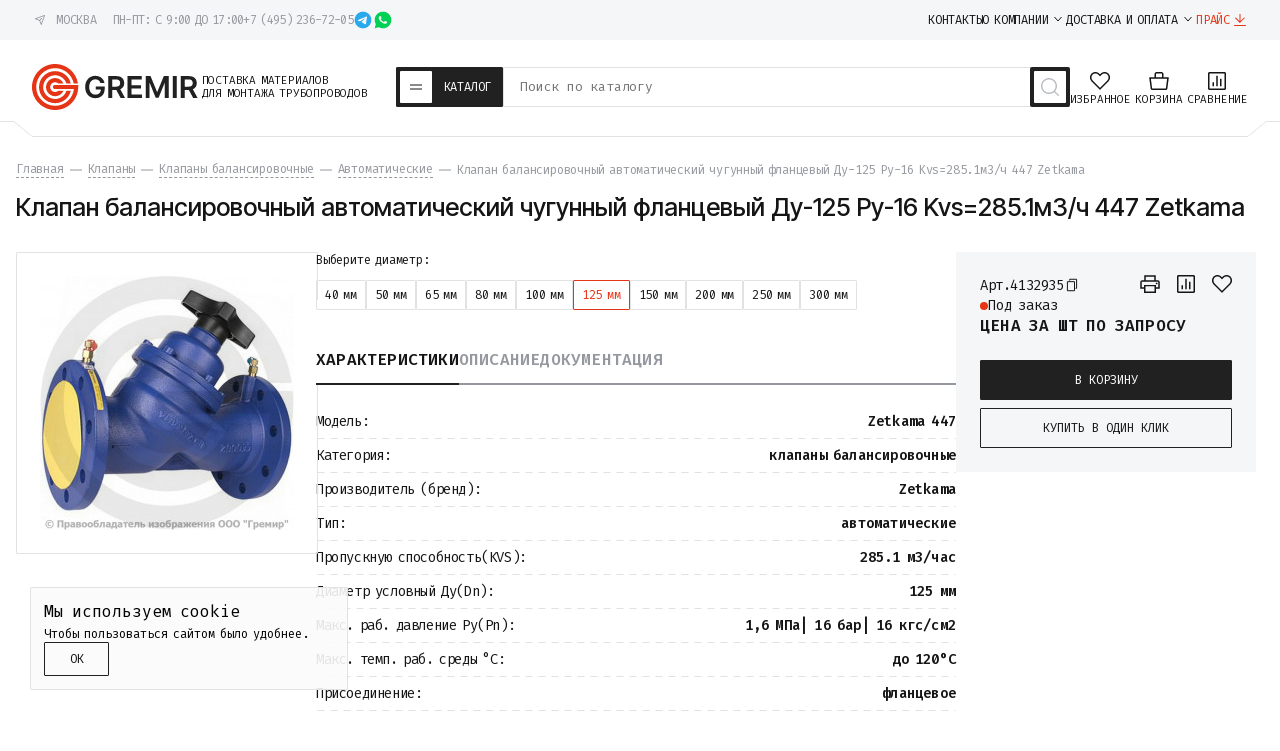

--- FILE ---
content_type: text/html; charset=utf-8
request_url: https://gremir.ru/klapan/balansirovochnye/avtomaticheskie/68551/
body_size: 44496
content:

 
                        

    
    




    
<!DOCTYPE html>
<html lang="ru" itemscope itemtype="https://schema.org/WPHeader">
<head prefix=
    "og: http://ogp.me/ns# 
     fb: http://ogp.me/ns/fb#  
     product: http://ogp.me/ns/product#">
    
    <meta charset="UTF-8">
    <title>Клапан балансировочный автоматический Ду-125 Ру-16 447 Zetkama купить в Москве - цены в Гремир</title>
    <meta name="keywords" content="Клапан балансировочный автоматический чугунный фланцевый Ду-125 Ру-16 Kvs=285.1м3/ч 447 Zetkama">
    <meta name="description" content="Клапан балансировочный автоматический чугунный фланцевый Ду-125 Ру-16 Kvs=285.1м3/ч 447 Zetkama — склады в Москве, поставки по всей России. 10 лет на рынке. Гарантия возврата - 365 дней. Скидки на затворы при заказе свыше 30 т.р.">
    
    <meta name="viewport" content="width=device-width, initial-scale=1">

    <meta name="google-site-verification" content="H4M8WOcV3x8TESL2ZtX_EFrx15gZrHpHlsa1_O2UWts">
    <meta name="google-site-verification" content="J5xO_f_khRdapvGQvH24yyDGf1i85tg8mZcVtbO9PzM">

    <meta name="locale" content="ru_RU">
    
    <meta name="geo.region" content="RU-MOW">
    <meta name="geo.position" content="55.7539;37.6220">
    <meta name="ICBM" content="55.7539;37.6220">
    
    <meta name="theme-color" content="#e53516">

    <meta name="format-detection" content="telephone=no">

    <meta property="og:locale" content="ru_RU">
        <meta property="og:site_name" content="Gremir">
    
        
    
        
    <link rel="icon" href="/favicon.svg" sizes="any" type="image/svg+xml">
    
    <link rel="apple-touch-icon" href="/apple-touch-icon.png" sizes="180x180">
    
    
    
    <link rel="preconnect" href="https://fonts.googleapis.com">
    <link rel="preconnect" href="https://fonts.gstatic.com" crossorigin>
    <link href="https://fonts.googleapis.com/css2?family=Inter+Tight:ital,wght@0,100..900;1,100..900&family=Fira+Code:wght@300..700&display=swap" rel="stylesheet">

    

    <!-- css -->
    <link href="/wa-data/public/site/themes/gremir_2025/clear.css?v1.2.18.32290" rel="stylesheet" type="text/css">
    <link href="/wa-apps/shop/plugins/mprice/css/frontend-prduct.css?2.0" rel="stylesheet">
<link href="/wa-apps/shop/plugins/productsets/css/frontend.min.css?20.5.4" rel="stylesheet">
 

    <!-- js -->
    <script src="/wa-content/js/jquery/jquery-1.11.1.min.js"></script>
    <script src="/wa-content/js/jquery/jquery-migrate-1.2.1.min.js"></script>
    <script src="/wa-content/js/jquery-plugins/jquery.cookie.js"></script>
    <script defer src="/wa-data/public/site/themes/gremir_2025/js/swiper-bundle.min.js"></script>
    <script defer src="/wa-data/public/site/themes/gremir_2025/js/fancybox.umd.js"></script>
    <script defer src="/wa-data/public/site/themes/gremir_2025/js/jquery.maskedinput.min.js"></script>
    <script src="/wa-data/public/site/themes/gremir_2025/clear.js?v1.2.18.32225"></script>
    <script src="/wa-apps/shop/plugins/productsets/js/frontend.min.js?20.5.4"></script>
 

    <!-- shop app css -->
<link href="/wa-data/public/shop/themes/gremir_2025/css/clear.shop.css?v1.2.18.32269" rel="stylesheet">
<link href="/wa-data/public/shop/themes/gremir_2025/css/order.css?v=1.2.18.322" rel="stylesheet">

<!-- js -->
<script src="/wa-apps/shop/js/lazy.load.js?v10.0.2.908"></script>
<script src="/wa-data/public/shop/themes/gremir_2025/clear.shop.js?v1.2.18.32217"></script>



            <script src="/wa-content/js/jquery-plugins/jquery.retina.min.js?v3.6.0"></script>
        <script>$(window).load(function(){ $('.promo img,.product-list img,.product img,.cart img, .g-retina').retina()});</script>
    

<meta name="wa-expert-hash" content="7d9704cde8cb585c973724a5fe3db223a7aef7">


<!-- plugin hook: 'frontend_head' -->

        
    <!-- frontend_head.ecommerce-plugin -->
        <script src="/wa-content/js/jquery-plugins/jquery.cookie.js" defer></script>
<script src="/wa-apps/shop/plugins/ecommerce/assets/frontend.bundle.js?v=2.9.3" defer></script>
<script>
	(function () {
        var init_deferred = window.ecommerce_plugin_init_deferred = window.ecommerce_plugin_init_deferred || jQuery.Deferred();

		var load_deferred = window.ecommerce_plugin_load_deferred = window.ecommerce_plugin_load_deferred || jQuery.Deferred();
		var plugin_instance_init = jQuery.Deferred();

					plugin_instance_init.then(function () {
				init_deferred.resolve();
			});
		
		$(function () {
			load_deferred.then(function() {
				var ecommerce_state = {"cart_items":[],"is_admin_page":false,"currency":"RUB","cart_add_url":"\/cart\/add\/","cart_save_url":"\/cart\/save\/","cart_delete_url":"\/cart\/delete\/","order_cart_save_url":"\/order\/cart\/save\/","ecommerce_prepare_sku_detail_url":"\/ecommerce_prepare_data\/sku_detail\/","ecommerce_prepare_add_to_cart_url":"\/ecommerce_prepare_data\/add_to_cart\/","ecommerce_prepare_remove_from_cart_url":"\/ecommerce_prepare_data\/remove_from_cart\/","ecommerce_prepare_change_cart_url":"\/ecommerce_prepare_data\/change_cart\/","ecommerce_prepare_products_list":"\/ecommerce_prepare_data\/products_list\/","yandex_purchase_log_url":"\/ecommerce_datalog\/yandex_purchase\/","plugin_config":{"is_plugin_enabled":true,"is_yandex_data_sending_enabled":true,"is_yandex_data_log_enabled":false,"yandex_counter_id":"","yandex_new_order_goal_id":"198149941","is_dynamic_mytarget_remarketing_enabled":false,"is_mytarget_enabled":false,"mytarget_counter_id":"","mytarget_feed_id":"","mytarget_format_id":"MYTARGET_PRODUCT_ID"}};

				window.initEcommercePlugin(ecommerce_state);

				plugin_instance_init.resolve();

                var ecommerce_plugin = window.getEcommercePluginInstance();

                if (ecommerce_plugin._mytarget_ecommerce) {
                    if (window.location.pathname == '/') {
                        ecommerce_plugin._mytarget_ecommerce.setPageType('home');
                        ecommerce_plugin._mytarget_ecommerce.includeMytargetDynamicRemarketing();
                    }
                }
			});
		});
	})();
</script>
                    
    <!-- frontend_head.buy1click-plugin -->
        <link rel="stylesheet" href="/wa-apps/shop/plugins/buy1click/assets/frontend.bundle.css?v=1.29.8" />
    <link rel="stylesheet" href="/wa-apps/shop/plugins/buy1click/css/buy1click.css?v=1.29.8" />
    <link rel="stylesheet" href="/wa-apps/shop/plugins/buy1click/css/style__.css?v=1.29.8" />
    <script>
        window.shop_buy1click_config = {"wa_url":"\/","form_url":"\/buy1click\/form\/","update_form_url":"\/buy1click\/update_state\/","send_form_url":"\/buy1click\/send_form\/","ping_form_url":"\/buy1click\/ping_form\/","close_form_url":"\/buy1click\/close\/","send_channel_address_url":"\/buy1click\/request_channel_code\/","send_channel_code_url":"\/buy1click\/validate_channel_code\/","is_increase_plugin_enabled":false};
    </script>
    <script src="/wa-apps/shop/plugins/buy1click/assets/frontend.bundle.js?v=1.29.8" defer></script>
    <script src="/wa-apps/shop/plugins/buy1click/js/buy1click.js?v=1.29.8" defer></script>

        
    <!-- frontend_head.seofilter-plugin -->
    
        
    <!-- frontend_head.cityselect-plugin -->
    <link href='/wa-apps/shop/plugins/cityselect/css/suggestions.20.min.css?v=2.0.4' rel='stylesheet'><script src='/wa-apps/shop/plugins/cityselect/js/jquery.suggestions.20.min.js?v2.0.4'></script><link href='/wa-apps/shop/plugins/cityselect/css/frontend.min.css?v=2.0.4' rel='stylesheet'><script src='/wa-apps/shop/plugins/cityselect/js/frontend.min.js?v=2.0.4'></script><script>function init_shop_cityselect(){
shop_cityselect.location={"country":"rus","city":"\u0413\u0440\u0438\u0431\u043a\u0438","region":"50","zip":"141044","constraints_street":"","need_detect":true};
shop_cityselect.route_params={"app":"shop","_name":"\u041e\u041e\u041e \"\u0413\u0440\u0435\u043c\u0438\u0440\"","url_sku_visible":"0","regions_ssl":"","theme":"gremir_2025","theme_mobile":"gremir_2025","locale":"ru_RU","title":"\u0424\u0435\u0434\u0435\u0440\u0430\u043b\u044c\u043d\u044b\u0439 \u043f\u043e\u0441\u0442\u0430\u0432\u0449\u0438\u043a \u043c\u0430\u0442\u0435\u0440\u0438\u0430\u043b\u043e\u0432 \u0434\u043b\u044f \u0441\u0442\u0440\u043e\u0438\u0442\u0435\u043b\u044c\u0441\u0442\u0432\u0430 \u0442\u0440\u0443\u0431\u043e\u043f\u0440\u043e\u0432\u043e\u0434\u043e\u0432","meta_keywords":"\u0422\u0440\u0443\u0431\u043e\u043f\u0440\u043e\u0432\u043e\u0434\u043d\u0430\u044f \u0430\u0440\u043c\u0430\u0442\u0443\u0440\u0430, \u0437\u0430\u043f\u043e\u0440\u043d\u0430\u044f \u0430\u0440\u043c\u0430\u0442\u0443\u0440\u0430 \u0438 \u0434\u0435\u0442\u0430\u043b\u0438 \u0442\u0440\u0443\u0431\u043e\u043f\u0440\u043e\u0432\u043e\u0434\u043e\u0432","meta_description":"\u0422\u0440\u0443\u0431\u043e\u043f\u0440\u043e\u0432\u043e\u0434\u043d\u0430\u044f \u0430\u0440\u043c\u0430\u0442\u0443\u0440\u0430, \u0437\u0430\u043f\u043e\u0440\u043d\u0430\u044f \u0430\u0440\u043c\u0430\u0442\u0443\u0440\u0430 \u0438 \u0434\u0435\u0442\u0430\u043b\u0438 \u0442\u0440\u0443\u0431\u043e\u043f\u0440\u043e\u0432\u043e\u0434\u043e\u0432 \u0441\u043e \u0441\u043a\u043b\u0430\u0434\u0430 \u0432 \u041c\u043e\u0441\u043a\u0432\u0435. \u0414\u043e\u0441\u0442\u0430\u0432\u043a\u0430 \u043f\u043e \u0432\u0441\u0435\u0439 \u0420\u043e\u0441\u0441\u0438\u0438\r\n","og_title":"","og_image":"https:\/\/gremir.ru\/favicon.svg","og_video":"","og_description":"\u0422\u0440\u0443\u0431\u043e\u043f\u0440\u043e\u0432\u043e\u0434\u043d\u0430\u044f \u0430\u0440\u043c\u0430\u0442\u0443\u0440\u0430, \u0437\u0430\u043f\u043e\u0440\u043d\u0430\u044f \u0430\u0440\u043c\u0430\u0442\u0443\u0440\u0430 \u0438 \u0434\u0435\u0442\u0430\u043b\u0438 \u0442\u0440\u0443\u0431\u043e\u043f\u0440\u043e\u0432\u043e\u0434\u043e\u0432 \u0441\u043e \u0441\u043a\u043b\u0430\u0434\u0430 \u0432 \u041c\u043e\u0441\u043a\u0432\u0435. \u0414\u043e\u0441\u0442\u0430\u0432\u043a\u0430 \u043f\u043e \u0432\u0441\u0435\u0439 \u0420\u043e\u0441\u0441\u0438\u0438","og_type":"","og_url":"","url_type":"2","products_per_page":"","type_id":"0","currency":"RUB","stock_id":"v1","public_stocks":"0","drop_out_of_stock":"0","payment_id":"0","shipping_id":"0","checkout_storefront_id":"75e2dbece2eac02648966dd66270155c","regions_ignore_default_pages":{"kak-zakazat\/":false,"oplata\/":false,"polzovatelskoe-soglashenie\/":true,"optovikam\/":false,"cert\/":false,"usloviya-vozvrata-i-obmena\/":false,"garantiya\/":false,"otsrochka-platezha\/":false,"politika-konfidentsialnosti\/":false,"vakansii\/":false,"postavshchikam\/":false,"karta-sayta\/":false,"about\/":true,"reviews\/":true},"category_url":"klapan\/balansirovochnye\/avtomaticheskie","product_url":"68551","module":"frontend","action":"product","cityselect__url":"klapan\/balansirovochnye\/avtomaticheskie\/68551\/"};
shop_cityselect.countries=[];
shop_cityselect.iso2to3={"RU":"rus"};
shop_cityselect.language='ru';
shop_cityselect.init('b6deb5e2ebe56dcf2067a3bc12f32a673ba56fe7','/','/wa-apps/shop/plugins/cityselect/js/fancybox/','city-settlement','auto',0,1,0);
        } if (typeof shop_cityselect !== 'undefined') { init_shop_cityselect() } else { $(document).ready(function () { init_shop_cityselect() }) }</script>
        
    <!-- frontend_head.regions-plugin -->
    
<script src="/wa-apps/shop/plugins/regions/js/regions.js?v=3.1.0" defer></script>


    <link rel="stylesheet" href="/wa-apps/shop/plugins/regions/css/default.css?v=3.1.0" />
    <script src="/wa-apps/shop/plugins/regions/js/default.js?v=3.1.0" defer></script>

    <link rel="stylesheet" href="https://cdn.jsdelivr.net/npm/suggestions-jquery@22.6.0/dist/css/suggestions.min.css" />
    <script src="https://cdn.jsdelivr.net/npm/suggestions-jquery@22.6.0/dist/js/jquery.suggestions.min.js" defer></script>

<script>
    window.shop_plugins_regions = {"window_html":"<div class=\"shop-regions-window-wrapper\">\n    <div class=\"shop-regions-window-wrapper__window-wrapper\">\n        <div class=\"shop-regions-window-wrapper__window shop-regions-window \">\n            <div class=\"shop-regions-window-wrapper__close-btn shop-regions-window__close-btn\">\u2716<\/div>\n            <div class=\"shop-regions-window__header\">\u0423\u043a\u0430\u0436\u0438\u0442\u0435 \u0441\u0432\u043e\u0439 \u0433\u043e\u0440\u043e\u0434<\/div>\n            <div class=\"shop-regions-window__sub-header\"><\/div>\n            \n            \n                                        \n            \n                            \n                                                <div class=\"shop-regions-window__cities shop-regions-cities-block\">\n            <div class=\"shop-regions-cities-block__header\">\u0412\u0441\u0435 \u0433\u043e\u0440\u043e\u0434\u0430<\/div>\n                \n    <div class=\"shop-regions-cities-block__cities shop-regions-cities shop-regions-cities_letter\">\n                                    \n                    <div class=\"shop-regions-cities__column\">\n                                    <div class=\"shop-regions-cities__city-row\">\n                                                    \n                                                            <span class=\"shop-regions-cities__city-letter\">\n                                    \u0415\n                                <\/span>\n                            \n                                                                            <span\n                                class=\"shop-regions-cities__city\"\n                                data-city-id=\"8\"\n                        >\n                            \u0415\u043a\u0430\u0442\u0435\u0440\u0438\u043d\u0431\u0443\u0440\u0433\n                        <\/span>\n                    <\/div>\n                                    <div class=\"shop-regions-cities__city-row\">\n                                                    \n                                                            <span class=\"shop-regions-cities__city-letter\">\n                                    \u041a\n                                <\/span>\n                            \n                                                                            <span\n                                class=\"shop-regions-cities__city\"\n                                data-city-id=\"9\"\n                        >\n                            \u041a\u0430\u0437\u0430\u043d\u044c\n                        <\/span>\n                    <\/div>\n                                    <div class=\"shop-regions-cities__city-row\">\n                                                    \n                            \n                                                                            <span\n                                class=\"shop-regions-cities__city\"\n                                data-city-id=\"4\"\n                        >\n                            \u041a\u0440\u0430\u0441\u043d\u043e\u0434\u0430\u0440\n                        <\/span>\n                    <\/div>\n                                    <div class=\"shop-regions-cities__city-row\">\n                                                    \n                            \n                                                                            <span\n                                class=\"shop-regions-cities__city\"\n                                data-city-id=\"3\"\n                        >\n                            \u041a\u0440\u0430\u0441\u043d\u043e\u044f\u0440\u0441\u043a\n                        <\/span>\n                    <\/div>\n                            <\/div>\n                    <div class=\"shop-regions-cities__column\">\n                                    <div class=\"shop-regions-cities__city-row\">\n                                                    \n                                                            <span class=\"shop-regions-cities__city-letter\">\n                                    \u041c\n                                <\/span>\n                            \n                                                                            <span\n                                class=\"shop-regions-cities__city\"\n                                data-city-id=\"2\"\n                        >\n                            \u041c\u043e\u0441\u043a\u0432\u0430\n                        <\/span>\n                    <\/div>\n                                    <div class=\"shop-regions-cities__city-row\">\n                                                    \n                                                            <span class=\"shop-regions-cities__city-letter\">\n                                    \u041d\n                                <\/span>\n                            \n                                                                            <span\n                                class=\"shop-regions-cities__city\"\n                                data-city-id=\"6\"\n                        >\n                            \u041d\u0438\u0436\u043d\u0438\u0439 \u041d\u043e\u0432\u0433\u043e\u0440\u043e\u0434\n                        <\/span>\n                    <\/div>\n                                    <div class=\"shop-regions-cities__city-row\">\n                                                    \n                            \n                                                                            <span\n                                class=\"shop-regions-cities__city\"\n                                data-city-id=\"7\"\n                        >\n                            \u041d\u043e\u0432\u043e\u0441\u0438\u0431\u0438\u0440\u0441\u043a\n                        <\/span>\n                    <\/div>\n                                    <div class=\"shop-regions-cities__city-row\">\n                                                    \n                                                            <span class=\"shop-regions-cities__city-letter\">\n                                    \u0420\n                                <\/span>\n                            \n                                                                            <span\n                                class=\"shop-regions-cities__city\"\n                                data-city-id=\"14\"\n                        >\n                            \u0420\u043e\u0441\u0442\u043e\u0432-\u043d\u0430-\u0414\u043e\u043d\u0443\n                        <\/span>\n                    <\/div>\n                            <\/div>\n                    <div class=\"shop-regions-cities__column\">\n                                    <div class=\"shop-regions-cities__city-row\">\n                                                    \n                                                            <span class=\"shop-regions-cities__city-letter\">\n                                    \u0421\n                                <\/span>\n                            \n                                                                            <span\n                                class=\"shop-regions-cities__city\"\n                                data-city-id=\"1\"\n                        >\n                            \u0421\u0430\u043d\u043a\u0442-\u041f\u0435\u0442\u0435\u0440\u0431\u0443\u0440\u0433\n                        <\/span>\n                    <\/div>\n                                    <div class=\"shop-regions-cities__city-row\">\n                                                    \n                                                            <span class=\"shop-regions-cities__city-letter\">\n                                    \u0423\n                                <\/span>\n                            \n                                                                            <span\n                                class=\"shop-regions-cities__city\"\n                                data-city-id=\"13\"\n                        >\n                            \u0423\u0444\u0430\n                        <\/span>\n                    <\/div>\n                                    <div class=\"shop-regions-cities__city-row\">\n                                                    \n                                                            <span class=\"shop-regions-cities__city-letter\">\n                                    \u0427\n                                <\/span>\n                            \n                                                                            <span\n                                class=\"shop-regions-cities__city\"\n                                data-city-id=\"5\"\n                        >\n                            \u0427\u0435\u043b\u044f\u0431\u0438\u043d\u0441\u043a\n                        <\/span>\n                    <\/div>\n                            <\/div>\n                <div class=\"shop-regions-cities__not-found-text\">\n            \u0413\u043e\u0440\u043e\u0434 \u043d\u0435 \u043d\u0430\u0439\u0434\u0435\u043d\n        <\/div>\n    <\/div>\n\n        <\/div>\n    \n                                    \n    <div class=\"shop-regions-window__all-cities shop-regions-cities \">\n                \n                    <div class=\"shop-regions-cities__column\">\n                                    <div class=\"shop-regions-cities__city-row\">\n                                                <span\n                                class=\"shop-regions-cities__city\"\n                                data-city-id=\"8\"\n                        >\n                            \u0415\u043a\u0430\u0442\u0435\u0440\u0438\u043d\u0431\u0443\u0440\u0433\n                        <\/span>\n                    <\/div>\n                                    <div class=\"shop-regions-cities__city-row\">\n                                                <span\n                                class=\"shop-regions-cities__city\"\n                                data-city-id=\"9\"\n                        >\n                            \u041a\u0430\u0437\u0430\u043d\u044c\n                        <\/span>\n                    <\/div>\n                                    <div class=\"shop-regions-cities__city-row\">\n                                                <span\n                                class=\"shop-regions-cities__city\"\n                                data-city-id=\"4\"\n                        >\n                            \u041a\u0440\u0430\u0441\u043d\u043e\u0434\u0430\u0440\n                        <\/span>\n                    <\/div>\n                                    <div class=\"shop-regions-cities__city-row\">\n                                                <span\n                                class=\"shop-regions-cities__city\"\n                                data-city-id=\"3\"\n                        >\n                            \u041a\u0440\u0430\u0441\u043d\u043e\u044f\u0440\u0441\u043a\n                        <\/span>\n                    <\/div>\n                                    <div class=\"shop-regions-cities__city-row\">\n                                                <span\n                                class=\"shop-regions-cities__city\"\n                                data-city-id=\"2\"\n                        >\n                            \u041c\u043e\u0441\u043a\u0432\u0430\n                        <\/span>\n                    <\/div>\n                                    <div class=\"shop-regions-cities__city-row\">\n                                                <span\n                                class=\"shop-regions-cities__city\"\n                                data-city-id=\"6\"\n                        >\n                            \u041d\u0438\u0436\u043d\u0438\u0439 \u041d\u043e\u0432\u0433\u043e\u0440\u043e\u0434\n                        <\/span>\n                    <\/div>\n                                    <div class=\"shop-regions-cities__city-row\">\n                                                <span\n                                class=\"shop-regions-cities__city\"\n                                data-city-id=\"7\"\n                        >\n                            \u041d\u043e\u0432\u043e\u0441\u0438\u0431\u0438\u0440\u0441\u043a\n                        <\/span>\n                    <\/div>\n                                    <div class=\"shop-regions-cities__city-row\">\n                                                <span\n                                class=\"shop-regions-cities__city\"\n                                data-city-id=\"14\"\n                        >\n                            \u0420\u043e\u0441\u0442\u043e\u0432-\u043d\u0430-\u0414\u043e\u043d\u0443\n                        <\/span>\n                    <\/div>\n                                    <div class=\"shop-regions-cities__city-row\">\n                                                <span\n                                class=\"shop-regions-cities__city\"\n                                data-city-id=\"1\"\n                        >\n                            \u0421\u0430\u043d\u043a\u0442-\u041f\u0435\u0442\u0435\u0440\u0431\u0443\u0440\u0433\n                        <\/span>\n                    <\/div>\n                                    <div class=\"shop-regions-cities__city-row\">\n                                                <span\n                                class=\"shop-regions-cities__city\"\n                                data-city-id=\"13\"\n                        >\n                            \u0423\u0444\u0430\n                        <\/span>\n                    <\/div>\n                                    <div class=\"shop-regions-cities__city-row\">\n                                                <span\n                                class=\"shop-regions-cities__city\"\n                                data-city-id=\"5\"\n                        >\n                            \u0427\u0435\u043b\u044f\u0431\u0438\u043d\u0441\u043a\n                        <\/span>\n                    <\/div>\n                            <\/div>\n                <div class=\"shop-regions-cities__not-found-text\">\n            \u0413\u043e\u0440\u043e\u0434 \u043d\u0435 \u043d\u0430\u0439\u0434\u0435\u043d\n        <\/div>\n    <\/div>\n\n                    <\/div>\n    <\/div>\n<\/div>","settings":{"dadata_token":"","switch_to_unregistered_city_enabled":false}};
</script>
        
    <!-- frontend_head.productsets-plugin -->
    <script>(function ($) {$(function ($) {$.productsets.init({PLUGIN_URL: '/wa-apps/shop/plugins/productsets/',urls: {"buy":"\/productsets\/buy\/","load":"\/productsets\/load\/","getProductSkus":"\/productsets\/getProductSkus\/","cartPage":"\/cart\/"},currency: {"code":"RUB","sign":"\u0440.","sign_html":"\u20bd","sign_position":1,"sign_delim":" ","decimal_point":",","frac_digits":"2","thousands_sep":" "},attr: {sliderArrow: 'data-productsets-bsa',sliderWrapArrow: 'data-productsets-bsab',skusPopupBundleBlock: 'data-productsets-spbb',skusPopupBundleHeader: 'data-productsets-sphb',skusPopupBundleClose: 'data-productsets-spclb',skusPopupBundleContent: 'data-productsets-spcb',skusPopupUserBundleBlock: 'data-productsets-spbu',skusPopupUserBundleClose: 'data-productsets-spclu',skusPopupUserBundleHeader: 'data-productsets-sphu',skusPopupUserBundleContent: 'data-productsets-spcu',successPopupBundleBlock: 'data-productsets-sucpbb',successPopupContentBundle: 'data-productsets-sucpcb',successPopupTickBundle: 'data-productsets-sucptb',successPopupLinkBundle: 'data-productsets-sucplb',successPopupButtonBundle: 'data-productsets-sucpbutb',successPopupCloseBundle: 'data-productsets-sucpclb',successPopupCloseUserBundle: 'data-productsets-sucpclu',successPopupButtonUserBundle: 'data-productsets-sucpbutu',successPopupLinkUserBundle: 'data-productsets-sucplu',successPopupTickUserBundle: 'data-productsets-sucptu',successPopupContentUserBundle: 'data-productsets-sucpcu',successPopupUserBundleBlock: 'data-productsets-sucpbu'},localeStrings: {"":"project-id-version: shop/plugins/productsets\npot-creation-date: 2020-01-28T19:00:32.705Z\nlast-translator: shop/plugins/productsets\nlanguage-team: shop/plugins/productsets\nmime-version: 1.0\ncontent-type: text/plain; charset=utf-8\ncontent-transfer-encoding: 8bit\nplural-forms: nplurals=3; plural=((((n%10)==1)&&((n%100)!=11))?(0):(((((n%10)>=2)&&((n%10)<=4))&&(((n%100)<10)||((n%100)>=20)))?(1):2));\n","The set is empty":"Набор пустой","Something wrong!":"Что-то пошло не так!","Products has been successfully added to the cart":"Товары были успешно добавлены в корзину","Continue shopping":"Продолжить покупки","Proceed to checkout":"Оформить заказ","Select product sku":"Выбрать вариант товара","1 product":["{n} товар","{n} товара","{n} товаров"],"This product is already selected":"Товар уже выбран","Product with the selected option combination is not available for purchase":"Товар с выбранными характеристиками не доступен для заказа","Minimal quantity of products is":"Минимальное количество товаров","Maximal quantity of products is":"Максимальное количество товаров","Select another product":"Выберите другой товар","delete":"удалить"}
,locale: "ru_RU"})});})(jQuery)</script>
        
    <!-- frontend_head.ordercall-plugin -->
        <link rel="stylesheet" href="/wa-apps/shop/plugins/ordercall/css/fonts.css?v=1.20.4" />

<link rel="stylesheet" href="/wa-apps/shop/plugins/ordercall/css/frontend.css?v=1.20.4" />

    <script src="/wa-apps/shop/plugins/ordercall/js/vendors/formstyler.js" defer></script>
<script src="/wa-apps/shop/plugins/ordercall/assets/frontend.bundle.js?v=1.20.4" defer></script>

<script>
    window.shopOrdercallStaticUrl = "\/";
    window.shopOrdercallActionUrl = "https:\/\/gremir.ru\/ordercall-new-order\/";
    window.shopOrdercallConfig = {"plugin_enable":"1","fixed_9_in_mask":1,"yandex":[],"google":[],"form_tag_class":".call-back-button, #call-back-button, .js-link-call","form_title":"\u0417\u0430\u043a\u0430\u0437 \u043e\u0431\u0440\u0430\u0442\u043d\u043e\u0433\u043e \u0437\u0432\u043e\u043d\u043a\u0430 c \u0441\u0430\u0439\u0442\u0430","form_text":"","form_fields":[{"active":1,"type":"text_name","title":"\u0418\u043c\u044f","required":0,"is_unique":1},{"active":1,"type":"tel","title":"\u0422\u0435\u043b\u0435\u0444\u043e\u043d","mask":"+7 (###)###-##-##","required":1,"is_unique":1},{"title":"\u041f\u0440\u043e\u0438\u0437\u0432\u043e\u043b\u044c\u043d\u044b\u0439 \u0442\u0435\u043a\u0441\u0442","type":"text_html","text":"\u041d\u0430\u0436\u0438\u043c\u0430\u044f \u043d\u0430 \u043a\u043d\u043e\u043f\u043a\u0443 \u0417\u0430\u043a\u0430\u0437\u0430\u0442\u044c \u0437\u0432\u043e\u043d\u043e\u043a, \u0441\u043e\u0433\u043b\u0430\u0448\u0430\u044e\u0441\u044c \u0441 <a href=\"\/politika-konfidentsialnosti\/\" target=\"_blank\">\u043f\u043e\u043b\u0438\u0442\u0438\u043a\u043e\u0439 \u043e\u0431\u0440\u0430\u0431\u043e\u0442\u043a\u0438 \u0434\u0430\u043d\u043d\u044b\u0445<\/a>","is_unique":0},{"title":"Captcha","type":"captcha","is_unique":1}],"form_topics":[],"form_button":"\u0417\u0430\u043a\u0430\u0437\u0430\u0442\u044c \u0437\u0432\u043e\u043d\u043e\u043a","form_color_button":"#D70307","form_color_button_opacity":"1","form_color_text":"#ffffff","form_color_text_opacity":"1","form_text_success":"<p>\u041d\u0430\u0448 \u043e\u043f\u0435\u0440\u0430\u0442\u043e\u0440 \u0441\u0432\u044f\u0436\u0435\u0442\u0441\u044f \u0441 \u0432\u0430\u043c\u0438 \u0432 \u0431\u043b\u0438\u0436\u0430\u0439\u0448\u0435\u0435 \u0432\u0440\u0435\u043c\u044f<br><\/p>","photo":"","smart_button_mobile_is_enabled":"1","bot_fields":[{"type":"tel","name":"tel","value":"","label":"\u041d\u0435 \u0437\u0430\u043f\u043e\u043b\u043d\u044f\u0442\u044c"},{"type":"text","name":"name","value":"Ordercall","label":"\u041d\u0435 \u0437\u0430\u043f\u043e\u043b\u043d\u044f\u0442\u044c"},{"type":"email","name":"email","value":"","label":"\u041d\u0435 \u0437\u0430\u043f\u043e\u043b\u043d\u044f\u0442\u044c"},{"type":"text","name":"comment","value":"3bae334fa9c026ea7272d3613957cca4","label":"\u041d\u0435 \u0437\u0430\u043f\u043e\u043b\u043d\u044f\u0442\u044c"}],"form_html":"<style>.oc-modal.success .oc-form__result {background: #8cc152;opacity: 1;color: #ffffff;}.oc-modal.success .oc-form__result a {color: #ffffff;}.oc-modal.error .oc-form__result {background: #ed5454;opacity: 1;color: #ffffff;}.oc-modal.success .oc-btn-close{border-color: #ffffff;}.oc-modal.success .oc-modal__close {color: #ffffff;}.oc-modal.error .oc-btn-close{border-color: #ffffff;}.oc-modal.error .oc-btn-close{color: #ffffff;}.jq-checkbox.checked .jq-checkbox__div {background: #D70307;}<\/style><div id=\"oc\" class=\"oc-modal\"><div class=\"oc-form__result\"><div id=\"oc-result-zagl\"><\/div><div id=\"oc-result-content\"><\/div><span class=\"oc-btn oc-btn-close\">\u0417\u0430\u043a\u0440\u044b\u0442\u044c<\/span><\/div><button class=\"oc-modal__close\" type=\"button\">\u00d7<\/button><div id=\"oc-modal-content\"><div class=\"form-zagl\">\u0417\u0430\u043a\u0430\u0437 \u043e\u0431\u0440\u0430\u0442\u043d\u043e\u0433\u043e \u0437\u0432\u043e\u043d\u043a\u0430 c \u0441\u0430\u0439\u0442\u0430<\/div><form action=\"https:\/\/gremir.ru\/ordercall-new-order\/\" class=\"oc-form\" method=\"post\"><div class=\"form-body\"><div class=\"oc-form__field oc-form__field-check\"><input type=\"tel\" class=\"oc-form__control\" name=\"oc_check[tel]\" value=\"\" title=\"\"><label>\u041d\u0435 \u0437\u0430\u043f\u043e\u043b\u043d\u044f\u0442\u044c<\/label><\/div><div class=\"oc-form__field oc-form__field-check\"><input type=\"text\" class=\"oc-form__control\" name=\"oc_check[name]\" value=\"Ordercall\" title=\"\"><label>\u041d\u0435 \u0437\u0430\u043f\u043e\u043b\u043d\u044f\u0442\u044c<\/label><\/div><div class=\"oc-form__field oc-form__field-check\"><input type=\"email\" class=\"oc-form__control\" name=\"oc_check[email]\" value=\"\" title=\"\"><label>\u041d\u0435 \u0437\u0430\u043f\u043e\u043b\u043d\u044f\u0442\u044c<\/label><\/div><div class=\"oc-form__field oc-form__field-check\"><input type=\"text\" class=\"oc-form__control\" name=\"oc_check[comment]\" value=\"3bae334fa9c026ea7272d3613957cca4\" title=\"\"><label>\u041d\u0435 \u0437\u0430\u043f\u043e\u043b\u043d\u044f\u0442\u044c<\/label><\/div><div class=\"oc-form__field\"><input class=\"oc-form__control ordercall-insert-username\" type=\"text\" name=\"oc[text_name]\" title=\"\" value=\"\"><label class=\"oc-form__field-title\">\u0418\u043c\u044f<\/label><\/div><div class=\"oc-form__field\" data-error=\"\u043d\u0435 \u0437\u0430\u043f\u043e\u043b\u043d\u0435\u043d\u043e \u043e\u0431\u044f\u0437\u0430\u0442\u0435\u043b\u044c\u043d\u043e\u0435 \u043f\u043e\u043b\u0435\"><input class=\"oc-form__control ordercall-insert-userphone\" type=\"tel\" name=\"oc[tel]\" title=\"\" value=\"\"  required><label class=\"oc-form__field-title\">\u0422\u0435\u043b\u0435\u0444\u043e\u043d <span class=\"r_star\">*<\/span><\/label><\/div><div class=\"oc-form__field oc-form__field_text oc-form__field-untitled\">\u041d\u0430\u0436\u0438\u043c\u0430\u044f \u043d\u0430 \u043a\u043d\u043e\u043f\u043a\u0443 \u0417\u0430\u043a\u0430\u0437\u0430\u0442\u044c \u0437\u0432\u043e\u043d\u043e\u043a, \u0441\u043e\u0433\u043b\u0430\u0448\u0430\u044e\u0441\u044c \u0441 <a href=\"\/politika-konfidentsialnosti\/\" target=\"_blank\">\u043f\u043e\u043b\u0438\u0442\u0438\u043a\u043e\u0439 \u043e\u0431\u0440\u0430\u0431\u043e\u0442\u043a\u0438 \u0434\u0430\u043d\u043d\u044b\u0445<\/a><\/div><div class=\"oc-form__field oc-form__captcha ordercall-add-captcha\"><\/div><\/div><a href=\"#\" class=\"oc-btn oc-btn-accept\"style=\"background: #D70307;opacity: 1;color: #ffffff;\">\u0417\u0430\u043a\u0430\u0437\u0430\u0442\u044c \u0437\u0432\u043e\u043d\u043e\u043a<\/a><\/form><\/div><\/div>","button_html":"","button_bot_hash":"ea9609f5e5c600cb10c188bdd7869bed"};
    window.wa_ordercall_userdata = {"wa_captcha":"<script>\n    (function() {\n\n        \n\n        window.onloadWaRecaptchaCallback = function() {\n            var sitekey = \"6Ld6ak0cAAAAAD59O72v-bjwjl5XrP6XDdtOz3sU\";\n            if (!window.grecaptcha) return;\n            $('.g-recaptcha:not(.initialized)').each(function() {\n                var wrapper = $(this).addClass('initialized');\n                var widget_id = grecaptcha.render(wrapper[0], { sitekey: sitekey });\n                wrapper.siblings('.wa-captcha-refresh, .wa-captcha-img').click(function() {\n                    var new_wrapper = $('<div class=\"g-recaptcha\"><\/div>');\n                    wrapper.after(new_wrapper);\n                    wrapper.remove();\n                    new_wrapper = new_wrapper.addClass('initialized');\n                    widget_id = grecaptcha.render(new_wrapper[0], { sitekey: sitekey });\n                    wrapper = new_wrapper;\n                    return false;\n                });\n            });\n            $(window).trigger('wa_recaptcha_loaded');\n        };\n\n        $(function() {\n            if (window.grecaptcha) {\n                window.onloadWaRecaptchaCallback();\n            } else {\n                $.getScript(\"https:\/\/www.google.com\/recaptcha\/api.js?render=explicit&onload=onloadWaRecaptchaCallback\");\n            }\n        });\n    })();\n<\/script>\n<div class=\"wa-captcha wa-recaptcha\">\n    <a class=\"wa-captcha-refresh wa-captcha-img\" style=\"display:none;\"><\/a>\n    <div class=\"g-recaptcha\"><\/div>\n<\/div>\n","wa_user_name":false,"wa_user_phone":"","wa_user_email":""};
</script>

        
    <!-- frontend_head.productgroup-plugin -->
    
        
    <!-- frontend_head.metarobots-plugin -->
    
        
    <!-- frontend_head.seolinkcanonical-plugin -->
    
        
    <!-- frontend_head.seoredirect-plugin -->
    


    <meta property="og:type" content="website">
<meta property="og:title" content="Клапан балансировочный автоматический Ду-125 Ру-16 447 Zetkama купить в Москве - цены в Гремир">
<meta property="og:description" content="Клапан балансировочный автоматический чугунный фланцевый Ду-125 Ру-16 Kvs=285.1м3/ч 447 Zetkama — склады в Москве, поставки по всей России. 10 лет на рынке. Гарантия возврата - 365 дней. Скидки на затворы при заказе свыше 30 т.р.">
<meta property="og:image" content="https://gremir.ru/wa-data/public/shop/products/51/85/68551/images/59194/59194.750x0.jpg">
<meta property="og:url" content="https://gremir.ru/klapan/balansirovochnye/avtomaticheskie/68551/">
<meta property="product:price:currency" content="RUB">
<meta name="yandex-verification" content="6c69467fd6131305">
<meta name="yandex-verification" content="8dddf075ca6caeb7">
<meta name="yandex-verification" content="218694ce50aa411d">
<meta name="yandex-verification" content="6ebd3b609b1c438a">
<meta name="yandex-verification" content="95f9e1a495298aa6"> 

    
    <link href="/wa-data/public/site/themes/gremir_2025/adaptive.css?v1.2.18.32225" rel="stylesheet" type="text/css">

</head>

<body class="
                                                            ">

    <svg width="0" height="0" class="hidden">


  <symbol fill="none" xmlns="http://www.w3.org/2000/svg" viewBox="0 0 16 16" id="arrow-right-16">
    <path d="M9 3L8.285 3.6965L12.075 7.5H2V8.5H12.075L8.285 12.2865L9 13L14 8L9 3Z" fill="currentColor"></path>
  </symbol>


  <symbol fill="none" xmlns="http://www.w3.org/2000/svg" viewBox="0 0 16 16" id="arrow-left-16">
    <path d="M7 3L7.715 3.6965L3.925 7.5H14V8.5H3.925L7.715 12.2865L7 13L2 8L7 3Z" fill="currentColor"></path>
  </symbol>


<symbol fill="none" xmlns="http://www.w3.org/2000/svg" viewBox="0 0 16 16" id="location">
  <path d="M12.884 3.121a.417.417 0 0 0-.438-.095L3.27 6.359a.417.417 0 0 0 0 .779l4.005 1.6 1.602 4A.417.417 0 0 0 9.25 13a.417.417 0 0 0 .384-.275l3.337-9.166a.416.416 0 0 0-.088-.438Zm-3.633 8.296L8.087 8.5l1.998-1.995-.588-.588-2.015 2.012L4.58 6.75l7.313-2.637-2.64 7.304Z" fill="currentColor"></path>  
</symbol>
<symbol fill="none" xmlns="http://www.w3.org/2000/svg" viewBox="0 0 16 16" id="arrow-down-16">
<path d="M4.5 5L8 9L11.5 5" stroke="currentColor"></path>
</symbol>

  <symbol fill="none" xmlns="http://www.w3.org/2000/svg" viewBox="0 0 16 16" id="arrow-up-16">
    <path d="M4.5 10L8 6L11.5 10" stroke="currentColor"></path>
  </symbol>

    <symbol fill="none" xmlns="http://www.w3.org/2000/svg" viewBox="0 0 16 16" id="close">
      <rect x="3.4043" y="11.8887" width="12" height="1" transform="rotate(-45 3.4043 11.8887)" fill="currentColor"></rect>
      <rect x="4.11035" y="3.40332" width="12" height="1" transform="rotate(45 4.11035 3.40332)" fill="currentColor"></rect>
    </symbol>
    <symbol fill="none" xmlns="http://www.w3.org/2000/svg" viewBox="0 0 16 16" id="menu">
      <rect x="2" y="5.5" width="12" height="1" fill="currentColor"></rect>
      <rect x="2" y="9.5" width="12" height="1" fill="currentColor"></rect>
    </symbol>
    <symbol xmlns="http://www.w3.org/2000/svg" viewBox="0 0 1024 1024" id="download">
        <path fill="currentColor" d="M160 832h704a32 32 0 110 64H160a32 32 0 110-64zm384-253.696l236.288-236.352 45.248 45.248L508.8 704 192 387.2l45.248-45.248L480 584.704V128h64v450.304z"></path>
    </symbol>
    <symbol fill="none" xmlns="http://www.w3.org/2000/svg" viewBox="0 0 24 24" id="whatsapp">
        <path d="M2.00401 22L3.35601 17.032C2.46515 15.5049 1.99711 13.768 2.00001 12C2.00001 6.477 6.47701 2 12 2C17.523 2 22 6.477 22 12C22 17.523 17.523 22 12 22C10.2328 22.0029 8.49667 21.5352 6.97001 20.645L2.00401 22ZM8.39101 7.308C8.26188 7.31602 8.13569 7.35003 8.02001 7.408C7.91153 7.46943 7.81251 7.54622 7.72601 7.636C7.60601 7.749 7.53801 7.847 7.46501 7.942C7.09542 8.423 6.89662 9.01342 6.90001 9.62C6.90201 10.11 7.03001 10.587 7.23001 11.033C7.63901 11.935 8.31201 12.89 9.20101 13.775C9.41501 13.988 9.62401 14.202 9.84901 14.401C10.9524 15.3725 12.2673 16.073 13.689 16.447L14.258 16.534C14.443 16.544 14.628 16.53 14.814 16.521C15.1053 16.506 15.3896 16.4271 15.647 16.29C15.813 16.202 15.891 16.158 16.03 16.07C16.03 16.07 16.073 16.042 16.155 15.98C16.29 15.88 16.373 15.809 16.485 15.692C16.568 15.606 16.64 15.505 16.695 15.39C16.773 15.227 16.851 14.916 16.883 14.657C16.907 14.459 16.9 14.351 16.897 14.284C16.893 14.177 16.804 14.066 16.707 14.019L16.125 13.758C16.125 13.758 15.255 13.379 14.724 13.137C14.668 13.1126 14.608 13.0987 14.547 13.096C14.4786 13.089 14.4095 13.0967 14.3443 13.1186C14.2791 13.1405 14.2193 13.1761 14.169 13.223V13.221C14.164 13.221 14.097 13.278 13.374 14.154C13.3325 14.2098 13.2754 14.2519 13.2098 14.2751C13.1443 14.2982 13.0733 14.3013 13.006 14.284C12.9409 14.2666 12.877 14.2445 12.815 14.218C12.691 14.166 12.648 14.146 12.563 14.109L12.558 14.107C11.9859 13.8572 11.4562 13.5198 10.988 13.107C10.862 12.997 10.745 12.877 10.625 12.761C10.2316 12.3842 9.88873 11.958 9.60501 11.493L9.54601 11.398C9.50364 11.3342 9.46937 11.2653 9.44401 11.193C9.40601 11.046 9.50501 10.928 9.50501 10.928C9.50501 10.928 9.74801 10.662 9.86101 10.518C9.9551 10.3983 10.0429 10.2738 10.124 10.145C10.242 9.955 10.279 9.76 10.217 9.609C9.93701 8.925 9.64701 8.244 9.34901 7.568C9.29001 7.434 9.11501 7.338 8.95601 7.319C8.90201 7.313 8.84801 7.307 8.79401 7.303C8.65972 7.29633 8.52515 7.29866 8.39101 7.308Z" fill="currentColor"></path>
    </symbol>    
    <symbol fill="none" xmlns="http://www.w3.org/2000/svg" viewBox="0 0 24 24" id="telegram">
          <path fill-rule="evenodd" clip-rule="evenodd" d="M22 12C22 17.5228 17.5228 22 12 22C6.47715 22 2 17.5228 2 12C2 6.47715 6.47715 2 12 2C17.5228 2 22 6.47715 22 12ZM16.7688 8.50284C16.8555 7.52019 15.8151 7.92481 15.8151 7.92481C15.0468 8.242 14.2544 8.56434 13.4535 8.89016C10.9704 9.90033 8.40502 10.944 6.2197 11.9711C5.03473 12.4046 5.72837 12.8381 5.72837 12.8381L7.60699 13.4161C8.47404 13.6763 8.93647 13.3872 8.93647 13.3872L12.9827 10.6416C14.4278 9.65891 14.081 10.4682 13.7342 10.815L10.6995 13.7052C10.237 14.1098 10.4683 14.4566 10.6706 14.63C11.2439 15.1345 12.6542 16.0575 13.27 16.4606C13.4304 16.5655 13.5369 16.6352 13.5607 16.6531C13.7053 16.7687 14.4856 17.289 15.0058 17.1734C15.5261 17.0578 15.5839 16.393 15.5839 16.393L16.2775 11.8554C16.3816 11.0676 16.5009 10.3104 16.5962 9.7056C16.6862 9.1345 16.7548 8.69936 16.7688 8.50284Z" fill="currentColor"></path>
    </symbol>
    
      <symbol fill="none" xmlns="http://www.w3.org/2000/svg" viewBox="0 0 24 24" id="heart">
        <path d="M16.6063 4.44C17.1262 4.43956 17.641 4.54377 18.1205 4.74654C18.6 4.9493 19.0345 5.24653 19.3986 5.6208C20.1487 6.3886 20.5692 7.42307 20.5692 8.5008C20.5692 9.57853 20.1487 10.613 19.3986 11.3808L12 18.9336L4.60143 11.3808C3.85128 10.613 3.43079 9.57853 3.43079 8.5008C3.43079 7.42307 3.85128 6.3886 4.60143 5.6208C4.96571 5.2468 5.40026 4.94972 5.87969 4.74693C6.35912 4.54414 6.87383 4.43969 7.39375 4.43969C7.91366 4.43969 8.42837 4.54414 8.9078 4.74693C9.38724 4.94972 9.82178 5.2468 10.1861 5.6208L12 7.4928L13.8068 5.6352C14.1698 5.25647 14.6047 4.95542 15.0857 4.75006C15.5668 4.5447 16.0839 4.43925 16.6063 4.44ZM16.6063 3C15.8961 2.9994 15.193 3.14174 14.5382 3.41868C13.8833 3.69563 13.2899 4.1016 12.7927 4.6128L12 5.4192L11.2073 4.6128C10.7095 4.10253 10.1159 3.69726 9.4612 3.42062C8.80646 3.14398 8.10365 3.00151 7.39375 3.00151C6.68384 3.00151 5.98103 3.14398 5.3263 3.42062C4.67156 3.69726 4.078 4.10253 3.5802 4.6128C2.56745 5.65221 2 7.05098 2 8.508C2 9.96502 2.56745 11.3638 3.5802 12.4032L12 21L20.4198 12.4032C21.4326 11.3638 22 9.96502 22 8.508C22 7.05098 21.4326 5.65221 20.4198 4.6128C19.9221 4.10225 19.3286 3.6967 18.6739 3.41981C18.0191 3.14291 17.3163 3.0002 16.6063 3Z" fill="currentColor"></path>
      </symbol>
    <symbol fill="none" xmlns="http://www.w3.org/2000/svg" viewBox="0 0 24 24" id="heart-fill">
      <path d="M16.606 3c-.71 0-1.413.142-2.068.419a5.3 5.3 0 0 0-1.745 1.194L12 5.419l-.793-.806A5.35 5.35 0 0 0 9.461 3.42a5.31 5.31 0 0 0-5.88 1.192A5.58 5.58 0 0 0 2 8.508c0 1.457.567 2.856 1.58 3.895L12 21l8.42-8.597A5.58 5.58 0 0 0 22 8.508a5.58 5.58 0 0 0-1.58-3.895 5.35 5.35 0 0 0-1.746-1.193A5.3 5.3 0 0 0 16.606 3" fill="currentColor"/>
    </symbol>
      <symbol fill="none" xmlns="http://www.w3.org/2000/svg" viewBox="0 0 24 24" id="loupe">
        <path fill-rule="evenodd" clip-rule="evenodd" d="M11 17.5882C14.6386 17.5882 17.5882 14.6386 17.5882 11C17.5882 7.36142 14.6386 4.41176 11 4.41176C7.36142 4.41176 4.41176 7.36142 4.41176 11C4.41176 14.6386 7.36142 17.5882 11 17.5882ZM11 19C15.4183 19 19 15.4183 19 11C19 6.58172 15.4183 3 11 3C6.58172 3 3 6.58172 3 11C3 15.4183 6.58172 19 11 19Z" fill="currentColor"></path>
        <path fill-rule="evenodd" clip-rule="evenodd" d="M19.9992 20.9482L15.5255 16.4745L16.4745 15.5255L20.9482 19.9992C21.2103 20.2612 21.2103 20.6861 20.9482 20.9482C20.6861 21.2103 20.2612 21.2103 19.9992 20.9482Z" fill="currentColor"></path>
      </symbol>
      <symbol fill="none" xmlns="http://www.w3.org/2000/svg" viewBox="0 0 24 24" id="basket">
        <path d="M21.5707 8.5125C21.5003 8.43018 21.4129 8.36408 21.3145 8.31877C21.2161 8.27345 21.109 8.24999 21.0007 8.25H16.5007V5.25C16.5007 4.65326 16.2636 4.08097 15.8417 3.65901C15.4197 3.23705 14.8474 3 14.2507 3H9.75068C9.15394 3 8.58165 3.23705 8.15969 3.65901C7.73773 4.08097 7.50068 4.65326 7.50068 5.25V8.25H3.00068C2.89196 8.24877 2.78428 8.27119 2.68509 8.31571C2.5859 8.36022 2.49757 8.42578 2.42623 8.50782C2.35489 8.58986 2.30224 8.68643 2.27193 8.79084C2.24161 8.89526 2.23437 9.00501 2.25068 9.1125L3.66068 19.725C3.71492 20.0827 3.89661 20.4087 4.17225 20.643C4.4479 20.8773 4.79893 21.0041 5.16068 21H18.8557C19.2174 21.0041 19.5685 20.8773 19.8441 20.643C20.1198 20.4087 20.3014 20.0827 20.3557 19.725L21.7507 9.1125C21.7657 9.00543 21.7574 8.89637 21.7263 8.79281C21.6953 8.68925 21.6422 8.59363 21.5707 8.5125ZM9.00068 5.25C9.00068 5.05109 9.0797 4.86032 9.22035 4.71967C9.361 4.57902 9.55177 4.5 9.75068 4.5H14.2507C14.4496 4.5 14.6404 4.57902 14.781 4.71967C14.9217 4.86032 15.0007 5.05109 15.0007 5.25V8.25H9.00068V5.25ZM18.8557 19.5H5.14568L3.87818 9.75H20.1232L18.8557 19.5Z" fill="currentColor"></path>
      </symbol>
      <symbol fill="none" xmlns="http://www.w3.org/2000/svg" viewBox="0 0 24 24" id="compare">
        <path d="M19.5 3H4.5C3.67155 3 3 3.67155 3 4.5V19.5C3 20.3284 3.67155 21 4.5 21H19.5C20.3284 21 21 20.3284 21 19.5V4.5C21 3.67155 20.3284 3 19.5 3ZM4.5 19.5V4.5H19.5V19.5H4.5Z" fill="currentColor"></path>
        <path fill-rule="evenodd" clip-rule="evenodd" d="M11.25 17.25V6.75H12.75V17.25H11.25Z" fill="currentColor"></path>
        <path fill-rule="evenodd" clip-rule="evenodd" d="M15 17.25V9.75H16.5V17.25H15Z" fill="currentColor"></path>
        <path fill-rule="evenodd" clip-rule="evenodd" d="M7.5 17.25V13.125H9V17.25H7.5Z" fill="currentColor"></path>
      </symbol>  

  <symbol fill="none" xmlns="http://www.w3.org/2000/svg" viewBox="0 0 24 24" id="compare-fill">
    <rect x="4" y="4" width="16" height="16" fill="#E53516"></rect>
    <path d="M19.5 3H4.5C3.67155 3 3 3.67155 3 4.5V19.5C3 20.3284 3.67155 21 4.5 21H19.5C20.3284 21 21 20.3284 21 19.5V4.5C21 3.67155 20.3284 3 19.5 3ZM4.5 19.5V4.5H19.5V19.5H4.5Z" fill="#E53516"></path>
    <path fill-rule="evenodd" clip-rule="evenodd" d="M11.25 17.25V6.75H12.75V17.25H11.25Z" fill="white"></path>
    <path fill-rule="evenodd" clip-rule="evenodd" d="M15 17.25V9.75H16.5V17.25H15Z" fill="white"></path>
    <path fill-rule="evenodd" clip-rule="evenodd" d="M7.5 17.25V13.125H9V17.25H7.5Z" fill="white"></path>
  </symbol>     

        <symbol fill="none" xmlns="http://www.w3.org/2000/svg" viewBox="0 0 24 24" id="arrow-left-24">
          <path d="M16 20L7 12L16 4" stroke="currentColor" stroke-width="1.5"></path>
        </symbol>
        <symbol fill="none" xmlns="http://www.w3.org/2000/svg" viewBox="0 0 24 24" id="arrow-right-24">
          <path d="M8 20L17 12L8 4" stroke="currentColor" stroke-width="1.5"></path>
        </symbol>

        
  <symbol fill="none" xmlns="http://www.w3.org/2000/svg" viewBox="0 0 24 24" id="close-24">
    <rect x="3.19238" y="19.7773" width="23.4983" height="1.5" transform="rotate(-45 3.19238 19.7773)" fill="currentColor"></rect>
    <rect x="4.19238" y="3.16211" width="23.4983" height="1.5" transform="rotate(45 4.19238 3.16211)" fill="currentColor"></rect>
  </symbol>


        
          <symbol fill="none" xmlns="http://www.w3.org/2000/svg" viewBox="0 0 16 16" id="plus">
            <rect x="2" y="7.50012" width="12" height="1" fill="currentColor"></rect>
            <rect x="7.5" y="14" width="12" height="1" transform="rotate(-90 7.5 14)" fill="currentColor"></rect>
          </symbol>
          <symbol fill="none" xmlns="http://www.w3.org/2000/svg" viewBox="0 0 16 16" id="minus">
            <rect x="2" y="7.50012" width="12" height="1" fill="currentColor"></rect>
          </symbol>

          
            <symbol fill="none" xmlns="http://www.w3.org/2000/svg" viewBox="0 0 24 24" id="printer">
              <path d="M6.7 13.6637H17.3V20.2637H6.7V13.6637Z" stroke="#161515" stroke-width="1.4"></path>
              <path d="M6 15.9637H3V9.96365C3 9.41137 3.44772 8.96365 4 8.96365H7M18 15.9637H21V9.96365C21 9.41137 20.5523 8.96365 20 8.96365H17M7 8.96365V3.96365H17V8.96365M7 8.96365H17" stroke="#161515" stroke-width="1.4"></path>
              <circle cx="18.6285" cy="11.4469" r="0.9" fill="#161515"></circle>
            </symbol>

  <symbol fill="none" xmlns="http://www.w3.org/2000/svg" viewBox="0 0 24 24" id="share">
    <path d="M17.151 14.582a3.215 3.215 0 0 0-2.5 1.215L9.95 12.86a2.868 2.868 0 0 0 0-1.698l4.7-2.938a3.215 3.215 0 1 0-.714-2c.003.288.047.574.129.85l-4.7 2.937a3.215 3.215 0 1 0 0 4l4.7 2.938a3.077 3.077 0 0 0-.129.849 3.215 3.215 0 1 0 3.215-3.215Zm0-10.288a1.93 1.93 0 1 1 0 3.859 1.93 1.93 0 0 1 0-3.859ZM6.864 13.94a1.93 1.93 0 1 1 0-3.858 1.93 1.93 0 0 1 0 3.858Zm10.287 5.787a1.93 1.93 0 1 1 0-3.859 1.93 1.93 0 0 1 0 3.859Z" fill="currentColor"></path>
  </symbol>
 
              <symbol fill="none" xmlns="http://www.w3.org/2000/svg" viewBox="0 0 32 32" id="doc">
                <path fill-rule="evenodd" clip-rule="evenodd" d="M5.20001 3.19995H18.6431L26.8 11.4987V28.7999H5.20001V3.19995ZM6.80001 4.79995V27.2H25.2V12.626H17.5077V4.79995H6.80001ZM19.1077 5.95512L24.0919 11.026H19.1077V5.95512Z" fill="currentColor"></path>
              </symbol>
           
                <symbol fill="none" xmlns="http://www.w3.org/2000/svg" viewBox="0 0 25 24" id="alert">
                  <path d="M8.61488 2H16.8949L22.7549 7.86V16.14L16.8949 22H8.61488L2.75488 16.14V7.86L8.61488 2Z" stroke="currentColor" stroke-width="1.5" stroke-linecap="round" stroke-linejoin="round"></path>
                  <path d="M12.7549 8V12" stroke="currentColor" stroke-width="1.5" stroke-linecap="round" stroke-linejoin="round"></path>
                  <path d="M12.7549 16H12.7649" stroke="currentColor" stroke-width="1.5" stroke-linecap="round" stroke-linejoin="round"></path>
                </symbol>


  <symbol fill="none" xmlns="http://www.w3.org/2000/svg" viewBox="0 0 24 24" id="map">
    <path d="M21 10C21 17 12 23 12 23C12 23 3 17 3 10C3 7.61305 3.94821 5.32387 5.63604 3.63604C7.32387 1.94821 9.61305 1 12 1C14.3869 1 16.6761 1.94821 18.364 3.63604C20.0518 5.32387 21 7.61305 21 10Z" stroke="currentColor" stroke-width="1.8" stroke-linecap="round" stroke-linejoin="round"></path>
    <path d="M12 13C13.6569 13 15 11.6569 15 10C15 8.34315 13.6569 7 12 7C10.3431 7 9 8.34315 9 10C9 11.6569 10.3431 13 12 13Z" stroke="currentColor" stroke-width="1.8" stroke-linecap="round" stroke-linejoin="round"></path>
  </symbol>
  <symbol fill="none" xmlns="http://www.w3.org/2000/svg" viewBox="0 0 24 24" id="clock">
    <path d="M12 22C17.5228 22 22 17.5228 22 12C22 6.47715 17.5228 2 12 2C6.47715 2 2 6.47715 2 12C2 17.5228 6.47715 22 12 22Z" stroke="currentColor" stroke-width="1.8" stroke-linecap="round" stroke-linejoin="round"></path>
    <path d="M12 6V12L16 14" stroke="currentColor" stroke-width="1.8" stroke-linecap="round" stroke-linejoin="round"></path>
  </symbol>
  <symbol fill="none" xmlns="http://www.w3.org/2000/svg" viewBox="0 0 24 24" id="doc-24">
    <path fill-rule="evenodd" clip-rule="evenodd" d="M2 0H14.4473L22 7.78008V24H2V0ZM3.48148 1.5V22.5H20.5185V8.83696H13.396V1.5H3.48148ZM14.8775 2.58297L19.4925 7.33696H14.8775V2.58297Z" fill="currentColor"></path>
  </symbol>
       
  <symbol fill="none" xmlns="http://www.w3.org/2000/svg" viewBox="0 0 24 24" id="phone2">
    <path d="M14.3339 14.9497L15.5395 13.7437C15.7018 13.5833 15.9073 13.4734 16.1308 13.4276C16.3544 13.3817 16.5864 13.4017 16.7988 13.4853L18.2681 14.0721C18.4827 14.1593 18.6667 14.308 18.797 14.4997C18.9272 14.6913 18.9979 14.9172 19 15.1489V17.8409C18.9988 17.9986 18.9656 18.1543 18.9026 18.2988C18.8396 18.4433 18.748 18.5735 18.6334 18.6817C18.5188 18.7898 18.3834 18.8737 18.2355 18.9281C18.0877 18.9825 17.9303 19.0065 17.7729 18.9985C7.47744 18.3578 5.40004 9.63567 5.00717 6.29757C4.98893 6.13365 5.00559 5.96772 5.05606 5.8107C5.10653 5.65368 5.18966 5.50913 5.29998 5.38656C5.4103 5.26399 5.54531 5.16618 5.69613 5.09955C5.84695 5.03293 6.01016 4.99901 6.17503 5.00002H8.77447C9.00643 5.00071 9.23288 5.0708 9.4247 5.20129C9.61652 5.33178 9.76493 5.51669 9.85084 5.73225L10.4375 7.20209C10.5237 7.41372 10.5457 7.64608 10.5007 7.87015C10.4557 8.09421 10.3458 8.30005 10.1845 8.46195L8.97898 9.66797C8.97898 9.66797 9.67324 14.3682 14.3339 14.9497Z" fill="currentColor"></path>
  </symbol>

  <symbol fill="none" xmlns="http://www.w3.org/2000/svg" viewBox="0 0 24 24" id="phone">
    <circle cx="12" cy="12" r="10" fill="#E53516"></circle>
    <path d="M13.6671 14.1069L14.5282 13.2455C14.6442 13.1309 14.7909 13.0525 14.9506 13.0197C15.1103 12.9869 15.276 13.0012 15.4277 13.0609L16.4772 13.4801C16.6305 13.5423 16.762 13.6486 16.855 13.7855C16.948 13.9223 16.9985 14.0837 17 14.2492V16.1721C16.9991 16.2847 16.9754 16.3959 16.9304 16.4991C16.8854 16.6024 16.82 16.6954 16.7381 16.7726C16.6563 16.8499 16.5596 16.9098 16.454 16.9486C16.3483 16.9875 16.2359 17.0046 16.1235 16.9989C8.7696 16.5413 7.28574 10.3112 7.00512 7.92684C6.99209 7.80975 7.00399 7.69123 7.04004 7.57907C7.07609 7.46692 7.13547 7.36367 7.21427 7.27611C7.29307 7.18856 7.38951 7.1187 7.49724 7.07111C7.60497 7.02352 7.72155 6.99929 7.83931 7.00002H9.69605C9.86174 7.00051 10.0235 7.05057 10.1605 7.14378C10.2975 7.23699 10.4035 7.36907 10.4649 7.52304L10.8839 8.57292C10.9455 8.72408 10.9612 8.89006 10.9291 9.0501C10.897 9.21015 10.8184 9.35718 10.7032 9.47282L9.84213 10.3343C9.84213 10.3343 10.338 13.6916 13.6671 14.1069Z" fill="#FFFFFF"></path>
  </symbol>

  </svg>
    <div class="wrapper">

        <div class="site-content">

            <div class="header">
                
                <div class="header-top uppercase">
                    <div class="container">
                        <div class="header-top__wrapper flex flex--v text text--s">
                            <div class="header__col flex">
                                <div class="city flex flex--v">
                                                                            <svg class="ico ico--s">
                                            <use xlink:href="#location"></use>
                                        </svg>                            
                                        <div class="city__name">
                                            <div class="shop-regions-btn-wrapper">
    
    <span class="shop-regions-open-window-btn shop-regions-action-link">Москва</span>

                    
            </div>
                                        </div>
                                     
                                    
                                </div>
                            </div>   
                            <div class="header__col header__col--phones flex flex--v ls-7">
                                                                    <span>Пн-Пт: с 9:00 до 17:00</span>
                                                                                                    <span class="phones-number">
                                        <a href="tel:+74952367205" class="gray-t">+7 (495) 236-72-05</a>
                                    </span>   
                                 
                                             
                                    <div class="header__col header__col--messengers print-hide">
                                        <div class="flex messengers">
                                            <a class="messengers-item messengers-item--colored messengers--tg" href="https://t.me/+79671957405" target="_blank" aria-label="Написать в telegram">
                                                <svg class="ico ico--x">
                                                    <use xlink:href="#telegram"></use>
                                                </svg>  
                                            </a>
                                            <a class="messengers-item messengers-item--colored messengers--wa" href="https://wa.me/79671957405" target="_blank" aria-label="Написать в whatsapp">
                                                <svg class="ico ico--x">
                                                    <use xlink:href="#whatsapp"></use>
                                                </svg>  
                                            </a>
                                        </div>                        
                                    </div>
                                                                                       
                            </div>   

                            <button class="mobile-actions mobile-actions--gray js-show-popup" data-popup="contacts">
                                <svg class="ico ico--l">
                                    <use xlink:href="#phone2"></use>
                                </svg>  
                            </button>
                            
                                
                                                                <nav class="menu flex print-hide" itemprop="about" itemscope itemtype="http://schema.org/ItemList">
                                                                                                                    <div class="menu-item flex flex--v" itemprop="itemListElement" itemscope itemtype="http://schema.org/ItemList">
                                                                                            <a href="/contacts/" class="menu-item-parent-link" itemprop="url">
                                                    <span>Контакты</span>
                                                </a>
                                                                                        
                                                                                            <meta itemprop="name" content="Контакты">
                                                                                    </div>
                                                                                                                    <div class="menu-item flex flex--v" itemprop="itemListElement" itemscope itemtype="http://schema.org/ItemList">
                                                                                            <a href="/about/" class="menu-item-parent-link" itemprop="url">
                                                    <span>О компании</span>
                                                </a>
                                                                                        
                                                                                            <svg class="ico ico--s">
                                                    <use xlink:href="#arrow-down-16"></use>
                                                </svg>
                                                <meta itemprop="name" content="О компании">
                                                <div class="menu-item-childs" itemprop="itemListElement" itemscope itemtype="http://schema.org/ItemList">
                                                                                                                                                                                                                            <div class="menu-item-child" itemprop="itemListElement" itemscope itemtype="http://schema.org/ItemList">
                                                                                                                            <a href="/optovikam/" itemprop="url">Оптовикам</a>
                                                                                                                        <meta itemprop="name" content="Оптовикам">
                                                        </div>
                                                                                                                                                                    <div class="menu-item-child" itemprop="itemListElement" itemscope itemtype="http://schema.org/ItemList">
                                                                                                                            <a href="/postavshchikam/" itemprop="url">Поставщикам</a>
                                                                                                                        <meta itemprop="name" content="Поставщикам">
                                                        </div>
                                                                                                                                                                    <div class="menu-item-child" itemprop="itemListElement" itemscope itemtype="http://schema.org/ItemList">
                                                                                                                            <a href="/cert/" itemprop="url">Сертификаты</a>
                                                                                                                        <meta itemprop="name" content="Сертификаты">
                                                        </div>
                                                                                                                                                                    <div class="menu-item-child" itemprop="itemListElement" itemscope itemtype="http://schema.org/ItemList">
                                                                                                                            <a href="/reviews/" itemprop="url">Отзывы</a>
                                                                                                                        <meta itemprop="name" content="Отзывы">
                                                        </div>
                                                                                                    </div>
                                                                                    </div>
                                                                                                                    <div class="menu-item flex flex--v" itemprop="itemListElement" itemscope itemtype="http://schema.org/ItemList">
                                                                                            <span class="menu-item-parent-link">Доставка и оплата</span>
                                                                                        
                                                                                            <svg class="ico ico--s">
                                                    <use xlink:href="#arrow-down-16"></use>
                                                </svg>
                                                <meta itemprop="name" content="Доставка и оплата">
                                                <div class="menu-item-childs" itemprop="itemListElement" itemscope itemtype="http://schema.org/ItemList">
                                                                                                                                                                    <div class="menu-item-child" itemprop="itemListElement" itemscope itemtype="http://schema.org/ItemList">
                                                                                                                            <a href="/dostavka/" itemprop="url">Доставка и самовывоз</a>
                                                                                                                        <meta itemprop="name" content="Доставка и самовывоз">
                                                        </div>
                                                                                                                                                                    <div class="menu-item-child" itemprop="itemListElement" itemscope itemtype="http://schema.org/ItemList">
                                                                                                                            <a href="/oplata/" itemprop="url">Оплата</a>
                                                                                                                        <meta itemprop="name" content="Оплата">
                                                        </div>
                                                                                                                                                                    <div class="menu-item-child" itemprop="itemListElement" itemscope itemtype="http://schema.org/ItemList">
                                                                                                                            <a href="/usloviya-vozvrata-i-obmena/" itemprop="url">Условия обмена и возврата</a>
                                                                                                                        <meta itemprop="name" content="Условия обмена и возврата">
                                                        </div>
                                                                                                    </div>
                                                                                    </div>
                                                                        <div class="menu-item flex flex--v" itemprop="itemListElement" itemscope="" itemtype="http://schema.org/ItemList">
                                        <a href="/prices/" class="menu-item-parent-link color-accent flex flex--v" itemprop="url">
                                            <span>Прайс</span>
                                            <svg class="ico ico--s"><use xlink:href="#download"></use></svg>
                                        </a>
                                        <meta itemprop="name" content="Прайс">
                                    </div>
                                </nav>  
                        </div>
                    </div>
                </div>

                <div class="header-main">
                    <div class="container">
                        <div class="header-main__wrapper flex flex--v">

                                                                    
    
<div class="logo flex flex--v">
    <div class="logo__wrapper img-wrap">
                    <a href="/">
                <img src="/wa-data/public/site/themes/gremir_2025/img/logo2025.svg" alt="ООО &quot;Гремир&quot;">
            </a>                
            </div>
    <div class="logo__description caption caption--sx">Поставка материалов<br>для монтажа трубопроводов</div>           
</div>
                                <button class="button button--main mega-menu-button js-mega-menu-toggle print-hide" aria-label="Каталог товаров">
                                    <span class="flex flex--center mega-menu-button__icon">
                                        <svg class="ico ico--s">
                                            <use xlink:href="#menu"></use>
                                        </svg>
                                        <svg class="ico ico--s is_open_icon">
                                            <use xlink:href="#close"></use>
                                        </svg>
                                    </span>
                                    <span class="text text--x">Каталог</span>
                                </button> 

                                <div class="search print-hide">
                                    
<form method="get" action="/search/">
    <input type="search" name="query"  id="search" class="text text--sx" placeholder="Поиск по каталогу">
    <div class="search-button-wrapper">
        <button class="flex flex--center" aria-label="Поиск товаров">                                        
            <svg class="ico ico--l gray-s">
                <use xlink:href="#loupe"></use>
            </svg> 
        </button>
    </div>
</form>
                                </div>

                                <div class="nav-bars">
                                            
                                    <div class="flex nav-bars__list">
                            
                                        <div class="nav-bar nav-bar--home nav-bar--mobile">
                                            <a href="https://gremir.ru">
                                                <svg class="ico ico--l">
                                                    <use xlink:href="/wa-data/public/site/gremir_2025/svg/home.svg#home"></use>
                                                </svg> 
                                                <span class="caption caption--sx">Главная</span>
                                            </a>
                                        </div>

                                        <div class="nav-bar nav-bar--catalog nav-bar--mobile">
                                            <button class="false-button js-mega-menu-toggle">
                                                <svg class="ico ico--l">
                                                    <use xlink:href="/wa-data/public/site/gremir_2025/svg/catalog.svg#catalog"></use>
                                                </svg> 
                                                <span class="caption caption--sx">Каталог</span>
                                            </button>
                                        </div>
                                    
                                                                                                                                                                                                                                                    <div class="nav-bar nav-bar--favorite">
                                            <a href="/search/?view=favorite">
                                                <svg class="ico ico--l">
                                                    <use xlink:href="#heart"></use>
                                                </svg> 
                                                <span class="round-count hidden">0</span>
                                                <span class="caption caption--sx">Избранное</span>
                                            </a>
                                            <span class="tooltip caption caption--m"></span>
                                        </div>
                                        
                                                                                                                                                                                                                                                        
                                                                                        
                                                                                        <div id="cart" class="nav-bar nav-bar--cart">
                                                <a href="/cart/" class="flex flex--v">
                                                    <svg class="ico ico--l">
                                                        <use xlink:href="#basket"></use>
                                                    </svg>
                                                    <span class="round-count hidden cart-count">0</span>
                                                    <span class="cart-total caption caption--sx nowrap">
                                                                                                                    <span class="cart-total caption caption--sx">Корзина</span>
                                                                                                            </span>
                                                </a>
                                                <span class="tooltip caption caption--m"></span>
                            
                                                                            
                                                <script>
                                                    ( function($) {
                                                        var is_loading = false;
                                                        $("#cart").on("click", "a", function() {
                                                            if (!is_loading) {
                                                                is_loading = true;
                                                                $("body").append("<div class=\"s-loading-section\"><div class=\"loader\"><\/div><\/div>");
                                                            }
                                                        });
                                                    })(jQuery);
                                                </script>
                                            </div>
                                         
                                        
                                        
                                        
                                                                                                                                                                         
                                                                                <div class="nav-bar nav-bar--compare">
                                            <a href="/compare/" class="compare-link">
                                                <svg class="ico ico--l">
                                                    <use xlink:href="#compare"></use>
                                                </svg> 
                                                <span class="round-count hidden">0</span>
                                                <span class="caption caption--sx">Сравнение</span>
                                            </a>
                                            <span class="tooltip caption caption--m"></span>
                                        </div>
                                        
                                    </div>  
                                </div> 

                           
                                <div class="mobile-nav-bars flex flex--v">
                                    <button class="mobile-actions js-show-search">
                                        <svg class="ico ico--l">
                                            <use xlink:href="#loupe"></use>
                                        </svg>  
                                    </button>
                                    <a href="/my/" class="mobile-actions">
                                        <svg class="ico ico--l">
                                            <use xlink:href="/wa-data/public/site/gremir_2025/svg/user2.svg#user2"></use>
                                        </svg>   
                                    </a>
                                    <button class="mobile-actions mobile-actions--gray js-show-popup" data-popup="contacts">
                                        <svg class="ico ico--l">
                                            <use xlink:href="#phone2"></use>
                                        </svg>  
                                    </button>
                                    
                                </div>
                          

                        </div>
                    </div>
                </div>

                <div class="mega-menu print-hide">
                    <div class="mega-menu__header">
                        <div class="container">
                            <div class="flex flex--column gap-row-s">
                                <div class="mega-menu__headline subtitle subtitle--l align-center flex flex--center">
                                    <span>Каталог</span>
                                    
                                </div>
                                <div class="search print-hide">
                                    
<form method="get" action="/search/">
    <input type="search" name="query"  id="search" class="text text--sx" placeholder="Поиск по каталогу">
    <div class="search-button-wrapper">
        <button class="flex flex--center" aria-label="Поиск товаров">                                        
            <svg class="ico ico--l gray-s">
                <use xlink:href="#loupe"></use>
            </svg> 
        </button>
    </div>
</form>
                                </div>
                            </div>
                        </div>
                    </div>
                    <div class="container">
                         
                                                                                                    

<ul class="catalog subtitle subtitle--sm">
            <li data-id="1659" class="border-bottom">
            <div class="catalog-item parent flex flex--v">
                                    <a href="/truby/" class="flex flex--v" data-name data-url="/truby/">
                        <span class="ico-category">
                            <img width="32" height="32" src="/wa-data/public/site/gremir_2025/ico-category/current/1659.svg" alt="Трубы" loading="lazy">
                        </span>
                        <span>Трубы</span>
                    </a>
                                                    <svg class="ico ico--s">
                        <use xlink:href="#arrow-right-16"></use>
                    </svg>
                            </div>
                            <ul class="level2 lowercase">
                                                                    <li class="border-bottom">
                            <div class="catalog-item parent flex flex--v">
                                                                    <a href="/truby/truby-stalnye-besshovnye-goryachedeformirovannye/" class="flex" data-name data-url="/truby/truby-stalnye-besshovnye-goryachedeformirovannye/"><span>Трубы стальные бесшовные</span></a>
                                                                                                    <svg class="ico ico--s">
                                        <use xlink:href="#arrow-right-16"></use>
                                    </svg>
                                                            </div>
                                                            <ul class="level3">
                                                                                                                    <li class="border-bottom">
                                            <div class="catalog-item">
                                                                                                    <a href="/truby/truby-stalnye-besshovnye-goryachedeformirovannye/truby-stalnye-besshovnye-neotsinkovannye/" class="flex" data-name data-url="/truby/truby-stalnye-besshovnye-goryachedeformirovannye/truby-stalnye-besshovnye-neotsinkovannye/"><span>Трубы бесшовные неоцинкованные</span></a>
                                                                                            </div>
                                            
                                            
                                        </li>
                                                                    </ul>
                                                    </li>
                                                                    <li class="border-bottom">
                            <div class="catalog-item parent flex flex--v">
                                                                    <a href="/truby/truby-vgp-gost-3262-85/" class="flex" data-name data-url="/truby/truby-vgp-gost-3262-85/"><span>Трубы водогазопроводные ВГП</span></a>
                                                                                                    <svg class="ico ico--s">
                                        <use xlink:href="#arrow-right-16"></use>
                                    </svg>
                                                            </div>
                                                            <ul class="level3">
                                                                                                                    <li class="border-bottom">
                                            <div class="catalog-item">
                                                                                                    <a href="/truby/truby-vgp-gost-3262-85/truby-vgp-gost-3262-85-ocinkovannye/" class="flex" data-name data-url="/truby/truby-vgp-gost-3262-85/truby-vgp-gost-3262-85-ocinkovannye/"><span>Трубы водогазопроводные ВГП оцинкованные</span></a>
                                                                                            </div>
                                            
                                            
                                        </li>
                                                                                                                    <li class="border-bottom">
                                            <div class="catalog-item">
                                                                                                    <a href="/truby/truby-vgp-gost-3262-85/truby-vgp-gost-3262-85-stalnye/" class="flex" data-name data-url="/truby/truby-vgp-gost-3262-85/truby-vgp-gost-3262-85-stalnye/"><span>Трубы водогазопроводные ВГП обыкновенные</span></a>
                                                                                            </div>
                                            
                                            
                                        </li>
                                                                                                                        
                                                                                                                                
                                                                                                                                
                                                                                                                                
                                                                                                                                
                                                                                                                                
                                                                                                                                
                                                                                                                                
                                                                                                                                
                                                                            </ul>
                                                    </li>
                                                                    <li class="border-bottom">
                            <div class="catalog-item parent flex flex--v">
                                                                    <a href="/truby/truby-elektrosvarnye-gost-10704-91/" class="flex" data-name data-url="/truby/truby-elektrosvarnye-gost-10704-91/"><span>Трубы электросварные</span></a>
                                                                                                    <svg class="ico ico--s">
                                        <use xlink:href="#arrow-right-16"></use>
                                    </svg>
                                                            </div>
                                                            <ul class="level3">
                                                                                                                    <li class="border-bottom">
                                            <div class="catalog-item">
                                                                                                    <a href="/truby/truby-elektrosvarnye-gost-10704-91/truby-elektrosvarnye-gost-10704-91-ocinkovannye/" class="flex" data-name data-url="/truby/truby-elektrosvarnye-gost-10704-91/truby-elektrosvarnye-gost-10704-91-ocinkovannye/"><span>Трубы электросварные оцинкованные</span></a>
                                                                                            </div>
                                            
                                            
                                        </li>
                                                                                                                    <li class="border-bottom">
                                            <div class="catalog-item">
                                                                                                    <a href="/truby/truby-elektrosvarnye-gost-10704-91/truby-elektrosvarnye-gost-10704-91-stalnye/" class="flex" data-name data-url="/truby/truby-elektrosvarnye-gost-10704-91/truby-elektrosvarnye-gost-10704-91-stalnye/"><span>Трубы электросварные неоцинкованные</span></a>
                                                                                            </div>
                                            
                                            
                                        </li>
                                                                                                                        
                                                                                                                                
                                                                                                                                
                                                                                                                                
                                                                                                                                
                                                                            </ul>
                                                    </li>
                                                                    <li class="border-bottom">
                            <div class="catalog-item parent flex flex--v">
                                                                    <a href="/truby/truby-profilnye/" class="flex" data-name data-url="/truby/truby-profilnye/"><span>Трубы профильные</span></a>
                                                                                                    <svg class="ico ico--s">
                                        <use xlink:href="#arrow-right-16"></use>
                                    </svg>
                                                            </div>
                                                            <ul class="level3">
                                                                                                                    <li class="border-bottom">
                                            <div class="catalog-item">
                                                                                                    <a href="/truby/truby-profilnye/truby-profilnye-pryamougolnye/" class="flex" data-name data-url="/truby/truby-profilnye/truby-profilnye-pryamougolnye/"><span>Трубы профильные прямоугольные</span></a>
                                                                                            </div>
                                            
                                            
                                        </li>
                                                                                                                    <li class="border-bottom">
                                            <div class="catalog-item">
                                                                                                    <a href="/truby/truby-profilnye/truby-profilnye-kvadratnye/" class="flex" data-name data-url="/truby/truby-profilnye/truby-profilnye-kvadratnye/"><span>Трубы профильные квадратные</span></a>
                                                                                            </div>
                                            
                                            
                                        </li>
                                                                                                                        
                                                                                                                                
                                                                                                                                
                                                                                                                                
                                                                                                                                
                                                                                                                                
                                                                                                                                
                                                                                                                                
                                                                            </ul>
                                                    </li>
                                                                    <li class="border-bottom">
                            <div class="catalog-item parent flex flex--v">
                                                                    <a href="/truby/truby-chugunnye/" class="flex" data-name data-url="/truby/truby-chugunnye/"><span>Трубы чугунные</span></a>
                                                                                                    <svg class="ico ico--s">
                                        <use xlink:href="#arrow-right-16"></use>
                                    </svg>
                                                            </div>
                                                            <ul class="level3">
                                                                                                                    <li class="border-bottom">
                                            <div class="catalog-item">
                                                                                                    <a href="/truby/truby-chugunnye/truby-sml/" class="flex" data-name data-url="/truby/truby-chugunnye/truby-sml/"><span>Трубы чугунные SML</span></a>
                                                                                            </div>
                                            
                                            
                                        </li>
                                                                                                                    <li class="border-bottom">
                                            <div class="catalog-item">
                                                                                                    <a href="/truby/truby-chugunnye/truby-chugunnye-vchshg-cpp-rastrubnye-tyton/" class="flex" data-name data-url="/truby/truby-chugunnye/truby-chugunnye-vchshg-cpp-rastrubnye-tyton/"><span>Трубы чугунные ВЧШГ</span></a>
                                                                                            </div>
                                            
                                            
                                        </li>
                                                                                                                    <li class="border-bottom">
                                            <div class="catalog-item">
                                                                                                    <a href="/truby/truby-chugunnye/truby-chk/" class="flex" data-name data-url="/truby/truby-chugunnye/truby-chk/"><span>Трубы чугунные канализационные</span></a>
                                                                                            </div>
                                            
                                            
                                        </li>
                                                                    </ul>
                                                    </li>
                                                                    <li class="border-bottom">
                            <div class="catalog-item parent flex flex--v">
                                                                    <a href="/truby/nerzhaveyushhie-truby/" class="flex" data-name data-url="/truby/nerzhaveyushhie-truby/"><span>Трубы нержавеющие</span></a>
                                                                                                    <svg class="ico ico--s">
                                        <use xlink:href="#arrow-right-16"></use>
                                    </svg>
                                                            </div>
                                                            <ul class="level3">
                                                                                                                    <li class="border-bottom">
                                            <div class="catalog-item">
                                                                                                    <a href="/truby/nerzhaveyushhie-truby/profilnye-nerzh/" class="flex" data-name data-url="/truby/nerzhaveyushhie-truby/profilnye-nerzh/"><span>Трубы нержавеющие профильные</span></a>
                                                                                            </div>
                                            
                                            
                                        </li>
                                                                                                                    <li class="border-bottom">
                                            <div class="catalog-item">
                                                                                                    <a href="/truby/nerzhaveyushhie-truby/nerzh-kruglye/" class="flex" data-name data-url="/truby/nerzhaveyushhie-truby/nerzh-kruglye/"><span>Трубы нержавеющие круглые</span></a>
                                                                                            </div>
                                            
                                            
                                        </li>
                                                                                                                    <li class="border-bottom">
                                            <div class="catalog-item">
                                                                                                    <a href="/truby/nerzhaveyushhie-truby/nerzh-besshovnye/" class="flex" data-name data-url="/truby/nerzhaveyushhie-truby/nerzh-besshovnye/"><span>Трубы нержавеющие бесшовные</span></a>
                                                                                            </div>
                                            
                                            
                                        </li>
                                                                                                                        
                                                                                                                                
                                                                                                                                
                                                                                                                                
                                                                                                                                
                                                                                                                                
                                                                                                                                
                                                                                                                                
                                                                                                                                
                                                                                                                                
                                                                                                                                
                                                                                                                                
                                                                                                                                
                                                                                                                                
                                                                                                                                
                                                                                                                                
                                                                                                                                
                                                                                                                                
                                                                                                                                
                                                                                                                                
                                                                                                                                
                                                                                                                                
                                                                                                                                
                                                                                                                                
                                                                                                                                
                                                                                                                                
                                                                                                                                
                                                                                                                                
                                                                                                                                
                                                                                                                                
                                                                                                                                
                                                                                                                                
                                                                                                                                
                                                                                                                                
                                                                                                                                
                                                                                                                                
                                                                                                                                
                                                                                                                                
                                                                                                                                
                                                                                                                                
                                                                                                                                
                                                                                                                                
                                                                                                                                
                                                                                                                                
                                                                                                                                
                                                                            </ul>
                                                    </li>
                                                                    <li class="border-bottom">
                            <div class="catalog-item parent flex flex--v">
                                                                    <a href="/truby/truby-polietilenovye-pe100/" class="flex" data-name data-url="/truby/truby-polietilenovye-pe100/"><span>Трубы полиэтиленовые ПНД</span></a>
                                                                                                    <svg class="ico ico--s">
                                        <use xlink:href="#arrow-right-16"></use>
                                    </svg>
                                                            </div>
                                                            <ul class="level3">
                                                                                                                    <li class="border-bottom">
                                            <div class="catalog-item">
                                                                                                    <a href="/truby/truby-polietilenovye-pe100/truby-polietilenovye-pe100-ptz/" class="flex" data-name data-url="/truby/truby-polietilenovye-pe100/truby-polietilenovye-pe100-ptz/"><span>Трубы полиэтиленовые ПНД SDR11</span></a>
                                                                                            </div>
                                            
                                            
                                        </li>
                                                                                                                    <li class="border-bottom">
                                            <div class="catalog-item">
                                                                                                    <a href="/truby/truby-polietilenovye-pe100/truby-polietilenovye-pe100-agrigazpolimer/" class="flex" data-name data-url="/truby/truby-polietilenovye-pe100/truby-polietilenovye-pe100-agrigazpolimer/"><span>Трубы полиэтиленовые ПНД SDR13.6</span></a>
                                                                                            </div>
                                            
                                            
                                        </li>
                                                                                                                    <li class="border-bottom">
                                            <div class="catalog-item">
                                                                                                    <a href="/truby/truby-polietilenovye-pe100/truby-polietilenovye-pe100-dzhileks/" class="flex" data-name data-url="/truby/truby-polietilenovye-pe100/truby-polietilenovye-pe100-dzhileks/"><span>Трубы полиэтиленовые ПНД SDR17</span></a>
                                                                                            </div>
                                            
                                            
                                        </li>
                                                                                                                    <li class="border-bottom">
                                            <div class="catalog-item">
                                                                                                    <a href="/truby/truby-polietilenovye-pe100/truby-polietilenovye-pe100-rtp/" class="flex" data-name data-url="/truby/truby-polietilenovye-pe100/truby-polietilenovye-pe100-rtp/"><span>Трубы полиэтиленовые ПНД SDR21</span></a>
                                                                                            </div>
                                            
                                            
                                        </li>
                                                                                                                        
                                                                                                                                
                                                                                                                                
                                                                                                                                
                                                                                                                                
                                                                                                                                
                                                                                                                                
                                                                                                                                
                                                                                                                                
                                                                                                                                
                                                                                                                                
                                                                                                                                
                                                                                                                                
                                                                                                                                
                                                                                                                                
                                                                                                                                
                                                                                                                                
                                                                                                                                
                                                                                                                                
                                                                                                                                
                                                                                                                                
                                                                                                                                
                                                                                                                                
                                                                                                                                
                                                                                                                                
                                                                            </ul>
                                                    </li>
                                                                    <li class="border-bottom">
                            <div class="catalog-item parent flex flex--v">
                                                                    <a href="/truby/truby-polipropilenovye-pp-r/" class="flex" data-name data-url="/truby/truby-polipropilenovye-pp-r/"><span>Трубы полипропиленовые ПП</span></a>
                                                                                                    <svg class="ico ico--s">
                                        <use xlink:href="#arrow-right-16"></use>
                                    </svg>
                                                            </div>
                                                            <ul class="level3">
                                                                                                                        
                                                                                                                            <li class="border-bottom">
                                            <div class="catalog-item">
                                                                                                    <a href="/truby/truby-polipropilenovye-pp-r/truby-polipropilenovye-dlya-vodoprovoda/" class="flex" data-name data-url="/truby/truby-polipropilenovye-pp-r/truby-polipropilenovye-dlya-vodoprovoda/"><span>Трубы полипропиленовые для водопровода</span></a>
                                                                                            </div>
                                            
                                            
                                        </li>
                                                                                                                    <li class="border-bottom">
                                            <div class="catalog-item">
                                                                                                    <a href="/truby/truby-polipropilenovye-pp-r/rtp-steklovolokno-pn20/" class="flex" data-name data-url="/truby/truby-polipropilenovye-pp-r/rtp-steklovolokno-pn20/"><span>Трубы полипропиленовые арм. стекловолокном</span></a>
                                                                                            </div>
                                            
                                            
                                        </li>
                                                                                                                    <li class="border-bottom">
                                            <div class="catalog-item">
                                                                                                    <a href="/truby/truby-polipropilenovye-pp-r/rtp-aluminiem-pn25/" class="flex" data-name data-url="/truby/truby-polipropilenovye-pp-r/rtp-aluminiem-pn25/"><span>Трубы полипропиленовые арм. алюминием</span></a>
                                                                                            </div>
                                            
                                            
                                        </li>
                                                                                                                    <li class="border-bottom">
                                            <div class="catalog-item">
                                                                                                    <a href="/truby/truby-polipropilenovye-pp-r/kanalizacionnye/" class="flex" data-name data-url="/truby/truby-polipropilenovye-pp-r/kanalizacionnye/"><span>Трубы полипропиленовые канализационные</span></a>
                                                                                            </div>
                                            
                                            
                                        </li>
                                                                                                                        
                                                                                                                                
                                                                                                                                
                                                                                                                                
                                                                                                                                
                                                                                                                                
                                                                                                                                
                                                                                                                                
                                                                                                                                
                                                                                                                                
                                                                                                                                
                                                                                                                                
                                                                                                                                
                                                                                                                                
                                                                            </ul>
                                                    </li>
                                                                    <li class="border-bottom">
                            <div class="catalog-item parent flex flex--v">
                                                                    <a href="/truby/truby-dlya-vnytrennej-kanalizacii/" class="flex" data-name data-url="/truby/truby-dlya-vnytrennej-kanalizacii/"><span>Трубы ПВХ (НПВХ)</span></a>
                                                                                                    <svg class="ico ico--s">
                                        <use xlink:href="#arrow-right-16"></use>
                                    </svg>
                                                            </div>
                                                            <ul class="level3">
                                                                                                                    <li class="border-bottom">
                                            <div class="catalog-item">
                                                                                                    <a href="/truby/truby-dlya-vnytrennej-kanalizacii/truby-dlya-vnytrennej-kanalizacii-hemkor/" class="flex" data-name data-url="/truby/truby-dlya-vnytrennej-kanalizacii/truby-dlya-vnytrennej-kanalizacii-hemkor/"><span>Трубы ПВХ (НПВХ) для внутренней канализации</span></a>
                                                                                            </div>
                                            
                                            
                                        </li>
                                                                                                                    <li class="border-bottom">
                                            <div class="catalog-item">
                                                                                                    <a href="/truby/truby-dlya-vnytrennej-kanalizacii/truby-dlya-naruzhnoj-kanalizacii/" class="flex" data-name data-url="/truby/truby-dlya-vnytrennej-kanalizacii/truby-dlya-naruzhnoj-kanalizacii/"><span>Трубы ПВХ (НПВХ) для наружной канализация</span></a>
                                                                                            </div>
                                            
                                            
                                        </li>
                                                                                                                    <li class="border-bottom">
                                            <div class="catalog-item">
                                                                                                    <a href="/truby/truby-dlya-vnytrennej-kanalizacii/truby-kleevye-napornye/" class="flex" data-name data-url="/truby/truby-dlya-vnytrennej-kanalizacii/truby-kleevye-napornye/"><span>Трубы ПВХ (НПВХ) клеевые</span></a>
                                                                                            </div>
                                            
                                            
                                        </li>
                                                                    </ul>
                                                    </li>
                                                                    <li class="border-bottom">
                            <div class="catalog-item parent flex flex--v">
                                                                    <a href="/truby/asbestocementnye/" class="flex" data-name data-url="/truby/asbestocementnye/"><span>Трубы асбестоцементные</span></a>
                                                                                                    <svg class="ico ico--s">
                                        <use xlink:href="#arrow-right-16"></use>
                                    </svg>
                                                            </div>
                                                            <ul class="level3">
                                                                                                                        
                                                                                                                                
                                                                            </ul>
                                                    </li>
                                                                    <li class="border-bottom">
                            <div class="catalog-item parent flex flex--v">
                                                                    <a href="/truby/truby-iz-sshitogo-polietilena/" class="flex" data-name data-url="/truby/truby-iz-sshitogo-polietilena/"><span>Трубы из сшитого полиэтилена</span></a>
                                                                                                    <svg class="ico ico--s">
                                        <use xlink:href="#arrow-right-16"></use>
                                    </svg>
                                                            </div>
                                                            <ul class="level3">
                                                                                                                    <li class="border-bottom">
                                            <div class="catalog-item">
                                                                                                    <a href="/truby/truby-iz-sshitogo-polietilena/truby-iz-sshitogo-polietilena-rehau/" class="flex" data-name data-url="/truby/truby-iz-sshitogo-polietilena/truby-iz-sshitogo-polietilena-rehau/"><span>Трубы из сшитого полиэтилена PE-RT</span></a>
                                                                                            </div>
                                            
                                            
                                        </li>
                                                                                                                    <li class="border-bottom">
                                            <div class="catalog-item">
                                                                                                    <a href="/truby/truby-iz-sshitogo-polietilena/truby-iz-sshitogo-polietilena-ros/" class="flex" data-name data-url="/truby/truby-iz-sshitogo-polietilena/truby-iz-sshitogo-polietilena-ros/"><span>Трубы из сшитого полиэтилена PE-XA</span></a>
                                                                                            </div>
                                            
                                            
                                        </li>
                                                                    </ul>
                                                    </li>
                                                                        
                                                                                
                                                                                
                                                                                
                                                                                
                                                                                
                                                                                
                                                                                
                                                                                
                                                                                
                                                                                
                                                                                
                                                                                
                                                                                
                                                                                
                                                                                
                                                                                
                                                                                
                                                                                
                                                                                
                                                                                
                                                                                
                                                                                
                                                                                
                                            </ul>
                    </li>
            <li data-id="1361" class="border-bottom">
            <div class="catalog-item parent flex flex--v">
                                    <a href="/homut-dlya-trub/" class="flex flex--v" data-name data-url="/homut-dlya-trub/">
                        <span class="ico-category">
                            <img width="32" height="32" src="/wa-data/public/site/gremir_2025/ico-category/current/1361.svg" alt="Хомуты" loading="lazy">
                        </span>
                        <span>Хомуты</span>
                    </a>
                                                    <svg class="ico ico--s">
                        <use xlink:href="#arrow-right-16"></use>
                    </svg>
                            </div>
                            <ul class="level2 lowercase">
                                                                    <li class="border-bottom">
                            <div class="catalog-item ">
                                                                    <a href="/homut-dlya-trub/remontnyy-dvuhstoronniy/" class="flex" data-name data-url="/homut-dlya-trub/remontnyy-dvuhstoronniy/"><span>Хомуты ремонтные</span></a>
                                                                                            </div>
                                                    </li>
                                                                    <li class="border-bottom">
                            <div class="catalog-item ">
                                                                    <a href="/homut-dlya-trub/homut-strongman/" class="flex" data-name data-url="/homut-dlya-trub/homut-strongman/"><span>Хомуты сантехнические</span></a>
                                                                                            </div>
                                                    </li>
                                                                    <li class="border-bottom">
                            <div class="catalog-item ">
                                                                    <a href="/homut-dlya-trub/homuty-chervyachnye/" class="flex" data-name data-url="/homut-dlya-trub/homuty-chervyachnye/"><span>Хомуты червячные</span></a>
                                                                                            </div>
                                                    </li>
                                                                    <li class="border-bottom">
                            <div class="catalog-item ">
                                                                    <a href="/homut-dlya-trub/homut-pro-dakt/" class="flex" data-name data-url="/homut-dlya-trub/homut-pro-dakt/"><span>Хомуты спринклерные</span></a>
                                                                                            </div>
                                                    </li>
                                                                    <li class="border-bottom">
                            <div class="catalog-item ">
                                                                    <a href="/homut-dlya-trub/homuty-sml/" class="flex" data-name data-url="/homut-dlya-trub/homuty-sml/"><span>Хомуты для труб SML</span></a>
                                                                                            </div>
                                                    </li>
                                                                    <li class="border-bottom">
                            <div class="catalog-item ">
                                                                    <a href="/homut-dlya-trub/kanalizacionnyy/" class="flex" data-name data-url="/homut-dlya-trub/kanalizacionnyy/"><span>Хомуты канализационные</span></a>
                                                                                            </div>
                                                    </li>
                                                                        
                                                                                
                                                                                
                                                                                
                                                                                
                                                                                
                                            </ul>
                    </li>
            <li data-id="102" class="border-bottom">
            <div class="catalog-item parent flex flex--v">
                                    <a href="/fitingi/" class="flex flex--v" data-name data-url="/fitingi/">
                        <span class="ico-category">
                            <img width="32" height="32" src="/wa-data/public/site/gremir_2025/ico-category/current/102.svg" alt="Фитинги" loading="lazy">
                        </span>
                        <span>Фитинги</span>
                    </a>
                                                    <svg class="ico ico--s">
                        <use xlink:href="#arrow-right-16"></use>
                    </svg>
                            </div>
                            <ul class="level2 lowercase">
                                                                    <li class="border-bottom">
                            <div class="catalog-item parent flex flex--v">
                                                                    <a href="/fitingi/fitingi-chugunnye/" class="flex" data-name data-url="/fitingi/fitingi-chugunnye/"><span>Фитинги чугунные</span></a>
                                                                                                    <svg class="ico ico--s">
                                        <use xlink:href="#arrow-right-16"></use>
                                    </svg>
                                                            </div>
                                                            <ul class="level3">
                                                                                                                    <li class="border-bottom">
                                            <div class="catalog-item">
                                                                                                    <a href="/fitingi/fitingi-chugunnye/ugolniki-chugunnye/" class="flex" data-name data-url="/fitingi/fitingi-chugunnye/ugolniki-chugunnye/"><span>Угольники</span></a>
                                                                                            </div>
                                            
                                            
                                        </li>
                                                                                                                    <li class="border-bottom">
                                            <div class="catalog-item">
                                                                                                    <a href="/fitingi/fitingi-chugunnye/troyniki-chugunnye/" class="flex" data-name data-url="/fitingi/fitingi-chugunnye/troyniki-chugunnye/"><span>Тройники</span></a>
                                                                                            </div>
                                            
                                            
                                        </li>
                                                                                                                    <li class="border-bottom">
                                            <div class="catalog-item">
                                                                                                    <a href="/fitingi/fitingi-chugunnye/kresty-chugunnye/" class="flex" data-name data-url="/fitingi/fitingi-chugunnye/kresty-chugunnye/"><span>Крестовины</span></a>
                                                                                            </div>
                                            
                                            
                                        </li>
                                                                                                                    <li class="border-bottom">
                                            <div class="catalog-item">
                                                                                                    <a href="/fitingi/fitingi-chugunnye/kontrgayki-chugunnye/" class="flex" data-name data-url="/fitingi/fitingi-chugunnye/kontrgayki-chugunnye/"><span>Контргайки</span></a>
                                                                                            </div>
                                            
                                            
                                        </li>
                                                                                                                    <li class="border-bottom">
                                            <div class="catalog-item">
                                                                                                    <a href="/fitingi/fitingi-chugunnye/mufty-chugunnye/" class="flex" data-name data-url="/fitingi/fitingi-chugunnye/mufty-chugunnye/"><span>Муфты</span></a>
                                                                                            </div>
                                            
                                            
                                        </li>
                                                                                                                    <li class="border-bottom">
                                            <div class="catalog-item">
                                                                                                    <a href="/fitingi/fitingi-chugunnye/amerikanki-chugunnye/" class="flex" data-name data-url="/fitingi/fitingi-chugunnye/amerikanki-chugunnye/"><span>Американки</span></a>
                                                                                            </div>
                                            
                                            
                                        </li>
                                                                                                                    <li class="border-bottom">
                                            <div class="catalog-item">
                                                                                                    <a href="/fitingi/fitingi-chugunnye/nippeli-chugunnye/" class="flex" data-name data-url="/fitingi/fitingi-chugunnye/nippeli-chugunnye/"><span>Ниппели</span></a>
                                                                                            </div>
                                            
                                            
                                        </li>
                                                                                                                    <li class="border-bottom">
                                            <div class="catalog-item">
                                                                                                    <a href="/fitingi/fitingi-chugunnye/futorki-chugunnye/" class="flex" data-name data-url="/fitingi/fitingi-chugunnye/futorki-chugunnye/"><span>Футорки</span></a>
                                                                                            </div>
                                            
                                            
                                        </li>
                                                                                                                    <li class="border-bottom">
                                            <div class="catalog-item">
                                                                                                    <a href="/fitingi/fitingi-chugunnye/zaglushka-chugunnaya-vn-vr/" class="flex" data-name data-url="/fitingi/fitingi-chugunnye/zaglushka-chugunnaya-vn-vr/"><span>Заглушки</span></a>
                                                                                            </div>
                                            
                                            
                                        </li>
                                                                    </ul>
                                                    </li>
                                                                    <li class="border-bottom">
                            <div class="catalog-item parent flex flex--v">
                                                                    <a href="/fitingi/latunnye-latun/" class="flex" data-name data-url="/fitingi/latunnye-latun/"><span>Фитинги латунные</span></a>
                                                                                                    <svg class="ico ico--s">
                                        <use xlink:href="#arrow-right-16"></use>
                                    </svg>
                                                            </div>
                                                            <ul class="level3">
                                                                                                                    <li class="border-bottom">
                                            <div class="catalog-item">
                                                                                                    <a href="/fitingi/latunnye-latun/nippeli-s-polnoy-rezboy-nr-nar/" class="flex" data-name data-url="/fitingi/latunnye-latun/nippeli-s-polnoy-rezboy-nr-nar/"><span>Ниппели</span></a>
                                                                                            </div>
                                            
                                            
                                        </li>
                                                                                                                    <li class="border-bottom">
                                            <div class="catalog-item">
                                                                                                    <a href="/fitingi/latunnye-latun/mufty-vr-vn/" class="flex" data-name data-url="/fitingi/latunnye-latun/mufty-vr-vn/"><span>Муфты</span></a>
                                                                                            </div>
                                            
                                            
                                        </li>
                                                                                                                    <li class="border-bottom">
                                            <div class="catalog-item">
                                                                                                    <a href="/fitingi/latunnye-latun/troyniki-vr-nr-vr-vn-nar-vn/" class="flex" data-name data-url="/fitingi/latunnye-latun/troyniki-vr-nr-vr-vn-nar-vn/"><span>Тройники</span></a>
                                                                                            </div>
                                            
                                            
                                        </li>
                                                                                                                    <li class="border-bottom">
                                            <div class="catalog-item">
                                                                                                    <a href="/fitingi/latunnye-latun/ugolki-perehodnye-vr-vr-vn-vn/" class="flex" data-name data-url="/fitingi/latunnye-latun/ugolki-perehodnye-vr-vr-vn-vn/"><span>Угольники</span></a>
                                                                                            </div>
                                            
                                            
                                        </li>
                                                                                                                    <li class="border-bottom">
                                            <div class="catalog-item">
                                                                                                    <a href="/fitingi/latunnye-latun/fitingi/" class="flex" data-name data-url="/fitingi/latunnye-latun/fitingi/"><span>Крестовина</span></a>
                                                                                            </div>
                                            
                                            
                                        </li>
                                                                                                                    <li class="border-bottom">
                                            <div class="catalog-item">
                                                                                                    <a href="/fitingi/latunnye-latun/zaglushki-nr-nar/" class="flex" data-name data-url="/fitingi/latunnye-latun/zaglushki-nr-nar/"><span>Заглушки</span></a>
                                                                                            </div>
                                            
                                            
                                        </li>
                                                                                                                    <li class="border-bottom">
                                            <div class="catalog-item">
                                                                                                    <a href="/fitingi/latunnye-latun/amerikanki-uglovye-vr-nr-vn-nar/" class="flex" data-name data-url="/fitingi/latunnye-latun/amerikanki-uglovye-vr-nr-vn-nar/"><span>Американки</span></a>
                                                                                            </div>
                                            
                                            
                                        </li>
                                                                                                                    <li class="border-bottom">
                                            <div class="catalog-item">
                                                                                                    <a href="/fitingi/latunnye-latun/udliniteli-latunnye/" class="flex" data-name data-url="/fitingi/latunnye-latun/udliniteli-latunnye/"><span>Удлинители</span></a>
                                                                                            </div>
                                            
                                            
                                        </li>
                                                                                                                    <li class="border-bottom">
                                            <div class="catalog-item">
                                                                                                    <a href="/fitingi/latunnye-latun/kontragayki-vr-vn/" class="flex" data-name data-url="/fitingi/latunnye-latun/kontragayki-vr-vn/"><span>Контргайки</span></a>
                                                                                            </div>
                                            
                                            
                                        </li>
                                                                                                                    <li class="border-bottom">
                                            <div class="catalog-item">
                                                                                                    <a href="/fitingi/latunnye-latun/perehodniki-nr-vr-nar-vn/" class="flex" data-name data-url="/fitingi/latunnye-latun/perehodniki-nr-vr-nar-vn/"><span>Переходники</span></a>
                                                                                            </div>
                                            
                                            
                                        </li>
                                                                                                                    <li class="border-bottom">
                                            <div class="catalog-item">
                                                                                                    <a href="/fitingi/latunnye-latun/futorki-vr-nr-vn-nar/" class="flex" data-name data-url="/fitingi/latunnye-latun/futorki-vr-nr-vn-nar/"><span>Футорки</span></a>
                                                                                            </div>
                                            
                                            
                                        </li>
                                                                                                                    <li class="border-bottom">
                                            <div class="catalog-item">
                                                                                                    <a href="/fitingi/latunnye-latun/sgony-nr-nar/" class="flex" data-name data-url="/fitingi/latunnye-latun/sgony-nr-nar/"><span>Сгоны</span></a>
                                                                                            </div>
                                            
                                            
                                        </li>
                                                                    </ul>
                                                    </li>
                                                                    <li class="border-bottom">
                            <div class="catalog-item parent flex flex--v">
                                                                    <a href="/fitingi/fitingi-stalnye/" class="flex" data-name data-url="/fitingi/fitingi-stalnye/"><span>Фитинги стальные</span></a>
                                                                                                    <svg class="ico ico--s">
                                        <use xlink:href="#arrow-right-16"></use>
                                    </svg>
                                                            </div>
                                                            <ul class="level3">
                                                                                                                    <li class="border-bottom">
                                            <div class="catalog-item">
                                                                                                    <a href="/fitingi/fitingi-stalnye/mufty-stalnye/" class="flex" data-name data-url="/fitingi/fitingi-stalnye/mufty-stalnye/"><span>Муфты стальные</span></a>
                                                                                            </div>
                                            
                                            
                                        </li>
                                                                                                                    <li class="border-bottom">
                                            <div class="catalog-item">
                                                                                                    <a href="/fitingi/fitingi-stalnye/kontrgayki-stalnye/" class="flex" data-name data-url="/fitingi/fitingi-stalnye/kontrgayki-stalnye/"><span>Контргайки стальные</span></a>
                                                                                            </div>
                                            
                                            
                                        </li>
                                                                                                                    <li class="border-bottom">
                                            <div class="catalog-item">
                                                                                                    <a href="/fitingi/fitingi-stalnye/sgony-stalnye/" class="flex" data-name data-url="/fitingi/fitingi-stalnye/sgony-stalnye/"><span>Сгоны стальные</span></a>
                                                                                            </div>
                                            
                                            
                                        </li>
                                                                                                                    <li class="border-bottom">
                                            <div class="catalog-item">
                                                                                                    <a href="/fitingi/fitingi-stalnye/sgon-v-sbore-komplekt/" class="flex" data-name data-url="/fitingi/fitingi-stalnye/sgon-v-sbore-komplekt/"><span>Сгоны в сборе</span></a>
                                                                                            </div>
                                            
                                            
                                        </li>
                                                                                                                    <li class="border-bottom">
                                            <div class="catalog-item">
                                                                                                    <a href="/fitingi/fitingi-stalnye/rezby-stalnye/" class="flex" data-name data-url="/fitingi/fitingi-stalnye/rezby-stalnye/"><span>Резьбы стальные</span></a>
                                                                                            </div>
                                            
                                            
                                        </li>
                                                                                                                    <li class="border-bottom">
                                            <div class="catalog-item">
                                                                                                    <a href="/fitingi/fitingi-stalnye/bochonki-stalnye/" class="flex" data-name data-url="/fitingi/fitingi-stalnye/bochonki-stalnye/"><span>Бочонки стальные</span></a>
                                                                                            </div>
                                            
                                            
                                        </li>
                                                                    </ul>
                                                    </li>
                                                                    <li class="border-bottom">
                            <div class="catalog-item parent flex flex--v">
                                                                    <a href="/fitingi/fitingi-otsinkovannye/" class="flex" data-name data-url="/fitingi/fitingi-otsinkovannye/"><span>Фитинги оцинкованные</span></a>
                                                                                                    <svg class="ico ico--s">
                                        <use xlink:href="#arrow-right-16"></use>
                                    </svg>
                                                            </div>
                                                            <ul class="level3">
                                                                                                                    <li class="border-bottom">
                                            <div class="catalog-item">
                                                                                                    <a href="/fitingi/fitingi-otsinkovannye/sgony-otsinkovannye/" class="flex" data-name data-url="/fitingi/fitingi-otsinkovannye/sgony-otsinkovannye/"><span>Сгоны стальные оцинкованные</span></a>
                                                                                            </div>
                                            
                                            
                                        </li>
                                                                                                                    <li class="border-bottom">
                                            <div class="catalog-item">
                                                                                                    <a href="/fitingi/fitingi-otsinkovannye/rezby-otsinkovannye/" class="flex" data-name data-url="/fitingi/fitingi-otsinkovannye/rezby-otsinkovannye/"><span>Резьбы стальные оцинкованные</span></a>
                                                                                            </div>
                                            
                                            
                                        </li>
                                                                                                                    <li class="border-bottom">
                                            <div class="catalog-item">
                                                                                                    <a href="/fitingi/fitingi-otsinkovannye/bochonki-otsinkovannye/" class="flex" data-name data-url="/fitingi/fitingi-otsinkovannye/bochonki-otsinkovannye/"><span>Бочонки стальные оцинкованные</span></a>
                                                                                            </div>
                                            
                                            
                                        </li>
                                                                                                                    <li class="border-bottom">
                                            <div class="catalog-item">
                                                                                                    <a href="/fitingi/fitingi-otsinkovannye/mufta-stalnaya-ocinkovannaya/" class="flex" data-name data-url="/fitingi/fitingi-otsinkovannye/mufta-stalnaya-ocinkovannaya/"><span>Муфты стальные оцинкованные</span></a>
                                                                                            </div>
                                            
                                            
                                        </li>
                                                                                                                    <li class="border-bottom">
                                            <div class="catalog-item">
                                                                                                    <a href="/fitingi/fitingi-otsinkovannye/kontrgajka-stalnaya-ocinkovannaya/" class="flex" data-name data-url="/fitingi/fitingi-otsinkovannye/kontrgajka-stalnaya-ocinkovannaya/"><span>Контргайки стальные оцинкованные</span></a>
                                                                                            </div>
                                            
                                            
                                        </li>
                                                                                                                    <li class="border-bottom">
                                            <div class="catalog-item">
                                                                                                    <a href="/fitingi/fitingi-otsinkovannye/ugolniki-otsinkovannye/" class="flex" data-name data-url="/fitingi/fitingi-otsinkovannye/ugolniki-otsinkovannye/"><span>Угольники чугунные оцинкованные</span></a>
                                                                                            </div>
                                            
                                            
                                        </li>
                                                                                                                    <li class="border-bottom">
                                            <div class="catalog-item">
                                                                                                    <a href="/fitingi/fitingi-otsinkovannye/troyniki-otsinkovannye/" class="flex" data-name data-url="/fitingi/fitingi-otsinkovannye/troyniki-otsinkovannye/"><span>Тройники чугунные оцинкованные</span></a>
                                                                                            </div>
                                            
                                            
                                        </li>
                                                                                                                    <li class="border-bottom">
                                            <div class="catalog-item">
                                                                                                    <a href="/fitingi/fitingi-otsinkovannye/kresty-chugunnye-otsinkovannye/" class="flex" data-name data-url="/fitingi/fitingi-otsinkovannye/kresty-chugunnye-otsinkovannye/"><span>Кресты чугунные оцинкованные</span></a>
                                                                                            </div>
                                            
                                            
                                        </li>
                                                                                                                    <li class="border-bottom">
                                            <div class="catalog-item">
                                                                                                    <a href="/fitingi/fitingi-otsinkovannye/zaglushka-ocinkovannaya/" class="flex" data-name data-url="/fitingi/fitingi-otsinkovannye/zaglushka-ocinkovannaya/"><span>Заглушки чугунные оцинкованные</span></a>
                                                                                            </div>
                                            
                                            
                                        </li>
                                                                                                                    <li class="border-bottom">
                                            <div class="catalog-item">
                                                                                                    <a href="/fitingi/fitingi-otsinkovannye/kontrgayka-chugunnaya-ocinkovannaya/" class="flex" data-name data-url="/fitingi/fitingi-otsinkovannye/kontrgayka-chugunnaya-ocinkovannaya/"><span>Контргайки чугунные оцинкованные</span></a>
                                                                                            </div>
                                            
                                            
                                        </li>
                                                                                                                    <li class="border-bottom">
                                            <div class="catalog-item">
                                                                                                    <a href="/fitingi/fitingi-otsinkovannye/mufta-chugunnaya-ocinkovannaya/" class="flex" data-name data-url="/fitingi/fitingi-otsinkovannye/mufta-chugunnaya-ocinkovannaya/"><span>Муфты чугунные оцинкованные</span></a>
                                                                                            </div>
                                            
                                            
                                        </li>
                                                                                                                    <li class="border-bottom">
                                            <div class="catalog-item">
                                                                                                    <a href="/fitingi/fitingi-otsinkovannye/amerikanki-otsinkovannye/" class="flex" data-name data-url="/fitingi/fitingi-otsinkovannye/amerikanki-otsinkovannye/"><span>Американки чугунные оцинкованные</span></a>
                                                                                            </div>
                                            
                                            
                                        </li>
                                                                                                                    <li class="border-bottom">
                                            <div class="catalog-item">
                                                                                                    <a href="/fitingi/fitingi-otsinkovannye/nippeli-otsinkovannye/" class="flex" data-name data-url="/fitingi/fitingi-otsinkovannye/nippeli-otsinkovannye/"><span>Ниппели чугунные оцинкованные</span></a>
                                                                                            </div>
                                            
                                            
                                        </li>
                                                                                                                    <li class="border-bottom">
                                            <div class="catalog-item">
                                                                                                    <a href="/fitingi/fitingi-otsinkovannye/futorki-otsinkovannye/" class="flex" data-name data-url="/fitingi/fitingi-otsinkovannye/futorki-otsinkovannye/"><span>Футорки чугунные оцинкованные</span></a>
                                                                                            </div>
                                            
                                            
                                        </li>
                                                                    </ul>
                                                    </li>
                                                                    <li class="border-bottom">
                            <div class="catalog-item parent flex flex--v">
                                                                    <a href="/fitingi/category_1636/" class="flex" data-name data-url="/fitingi/category_1636/"><span>Фитинги нержавеющие</span></a>
                                                                                                    <svg class="ico ico--s">
                                        <use xlink:href="#arrow-right-16"></use>
                                    </svg>
                                                            </div>
                                                            <ul class="level3">
                                                                                                                    <li class="border-bottom">
                                            <div class="catalog-item">
                                                                                                    <a href="/fitingi/category_1636/category_1640/" class="flex" data-name data-url="/fitingi/category_1636/category_1640/"><span>Муфты</span></a>
                                                                                            </div>
                                            
                                            
                                        </li>
                                                                                                                    <li class="border-bottom">
                                            <div class="catalog-item">
                                                                                                    <a href="/fitingi/category_1636/category_1642/" class="flex" data-name data-url="/fitingi/category_1636/category_1642/"><span>Сгоны</span></a>
                                                                                            </div>
                                            
                                            
                                        </li>
                                                                                                                    <li class="border-bottom">
                                            <div class="catalog-item">
                                                                                                    <a href="/fitingi/category_1636/category_1639/" class="flex" data-name data-url="/fitingi/category_1636/category_1639/"><span>Бочонки</span></a>
                                                                                            </div>
                                            
                                            
                                        </li>
                                                                                                                    <li class="border-bottom">
                                            <div class="catalog-item">
                                                                                                    <a href="/fitingi/category_1636/category_1641/" class="flex" data-name data-url="/fitingi/category_1636/category_1641/"><span>Ниппели</span></a>
                                                                                            </div>
                                            
                                            
                                        </li>
                                                                                                                    <li class="border-bottom">
                                            <div class="catalog-item">
                                                                                                    <a href="/fitingi/category_1636/rezba-nerzhaveyuschaya/" class="flex" data-name data-url="/fitingi/category_1636/rezba-nerzhaveyuschaya/"><span>Резьба</span></a>
                                                                                            </div>
                                            
                                            
                                        </li>
                                                                                                                    <li class="border-bottom">
                                            <div class="catalog-item">
                                                                                                    <a href="/fitingi/category_1636/category_1638/" class="flex" data-name data-url="/fitingi/category_1636/category_1638/"><span>Американки</span></a>
                                                                                            </div>
                                            
                                            
                                        </li>
                                                                                                                    <li class="border-bottom">
                                            <div class="catalog-item">
                                                                                                    <a href="/fitingi/category_1636/category_1643/" class="flex" data-name data-url="/fitingi/category_1636/category_1643/"><span>Тройники</span></a>
                                                                                            </div>
                                            
                                            
                                        </li>
                                                                                                                    <li class="border-bottom">
                                            <div class="catalog-item">
                                                                                                    <a href="/fitingi/category_1636/category_1644/" class="flex" data-name data-url="/fitingi/category_1636/category_1644/"><span>Крестовины</span></a>
                                                                                            </div>
                                            
                                            
                                        </li>
                                                                                                                    <li class="border-bottom">
                                            <div class="catalog-item">
                                                                                                    <a href="/fitingi/category_1636/zaglushka-nerzhaveyuschaya/" class="flex" data-name data-url="/fitingi/category_1636/zaglushka-nerzhaveyuschaya/"><span>Заглушки</span></a>
                                                                                            </div>
                                            
                                            
                                        </li>
                                                                                                                    <li class="border-bottom">
                                            <div class="catalog-item">
                                                                                                    <a href="/fitingi/category_1636/otvod-rezba-nerzhaveyuschaya/" class="flex" data-name data-url="/fitingi/category_1636/otvod-rezba-nerzhaveyuschaya/"><span>Отводы</span></a>
                                                                                            </div>
                                            
                                            
                                        </li>
                                                                                                                    <li class="border-bottom">
                                            <div class="catalog-item">
                                                                                                    <a href="/fitingi/category_1636/kontrgajka-nerzhaveyuschaya/" class="flex" data-name data-url="/fitingi/category_1636/kontrgajka-nerzhaveyuschaya/"><span>Контргайки</span></a>
                                                                                            </div>
                                            
                                            
                                        </li>
                                                                                                                    <li class="border-bottom">
                                            <div class="catalog-item">
                                                                                                    <a href="/fitingi/category_1636/shtucer-nerzhaveyuschij/" class="flex" data-name data-url="/fitingi/category_1636/shtucer-nerzhaveyuschij/"><span>Штуцеры</span></a>
                                                                                            </div>
                                            
                                            
                                        </li>
                                                                                                                    <li class="border-bottom">
                                            <div class="catalog-item">
                                                                                                    <a href="/fitingi/category_1636/futorka-nerzhaveyuschaya/" class="flex" data-name data-url="/fitingi/category_1636/futorka-nerzhaveyuschaya/"><span>Футорки</span></a>
                                                                                            </div>
                                            
                                            
                                        </li>
                                                                    </ul>
                                                    </li>
                                                                    <li class="border-bottom">
                            <div class="catalog-item parent flex flex--v">
                                                                    <a href="/fitingi/fitingi-polipropilenovye/" class="flex" data-name data-url="/fitingi/fitingi-polipropilenovye/"><span>Фитинги полипропиленовые</span></a>
                                                                                                    <svg class="ico ico--s">
                                        <use xlink:href="#arrow-right-16"></use>
                                    </svg>
                                                            </div>
                                                            <ul class="level3">
                                                                                                                    <li class="border-bottom">
                                            <div class="catalog-item">
                                                                                                    <a href="/fitingi/fitingi-polipropilenovye/mufta-polipropilenovaya/" class="flex" data-name data-url="/fitingi/fitingi-polipropilenovye/mufta-polipropilenovaya/"><span>Муфта</span></a>
                                                                                            </div>
                                            
                                            
                                        </li>
                                                                                                                    <li class="border-bottom">
                                            <div class="catalog-item">
                                                                                                    <a href="/fitingi/fitingi-polipropilenovye/trojnik-polipropilenovyj/" class="flex" data-name data-url="/fitingi/fitingi-polipropilenovye/trojnik-polipropilenovyj/"><span>Тройник</span></a>
                                                                                            </div>
                                            
                                            
                                        </li>
                                                                                                                    <li class="border-bottom">
                                            <div class="catalog-item">
                                                                                                    <a href="/fitingi/fitingi-polipropilenovye/ugolnik-polipropilenovyj/" class="flex" data-name data-url="/fitingi/fitingi-polipropilenovye/ugolnik-polipropilenovyj/"><span>Угольник</span></a>
                                                                                            </div>
                                            
                                            
                                        </li>
                                                                                                                    <li class="border-bottom">
                                            <div class="catalog-item">
                                                                                                    <a href="/fitingi/fitingi-polipropilenovye/zaglushka-polipropilenovaya/" class="flex" data-name data-url="/fitingi/fitingi-polipropilenovye/zaglushka-polipropilenovaya/"><span>Заглушка</span></a>
                                                                                            </div>
                                            
                                            
                                        </li>
                                                                                                                    <li class="border-bottom">
                                            <div class="catalog-item">
                                                                                                    <a href="/fitingi/fitingi-polipropilenovye/krestovina-polipropilenovaya/" class="flex" data-name data-url="/fitingi/fitingi-polipropilenovye/krestovina-polipropilenovaya/"><span>Крестовина</span></a>
                                                                                            </div>
                                            
                                            
                                        </li>
                                                                                                                    <li class="border-bottom">
                                            <div class="catalog-item">
                                                                                                    <a href="/fitingi/fitingi-polipropilenovye/perehod-polipropilenovyj/" class="flex" data-name data-url="/fitingi/fitingi-polipropilenovye/perehod-polipropilenovyj/"><span>Переход</span></a>
                                                                                            </div>
                                            
                                            
                                        </li>
                                                                                                                    <li class="border-bottom">
                                            <div class="catalog-item">
                                                                                                    <a href="/fitingi/fitingi-polipropilenovye/flanec-polipropilenovyj/" class="flex" data-name data-url="/fitingi/fitingi-polipropilenovye/flanec-polipropilenovyj/"><span>Фланец</span></a>
                                                                                            </div>
                                            
                                            
                                        </li>
                                                                                                                    <li class="border-bottom">
                                            <div class="catalog-item">
                                                                                                    <a href="/fitingi/fitingi-polipropilenovye/burt-polipropilenovyj/" class="flex" data-name data-url="/fitingi/fitingi-polipropilenovye/burt-polipropilenovyj/"><span>Бурт</span></a>
                                                                                            </div>
                                            
                                            
                                        </li>
                                                                                                                    <li class="border-bottom">
                                            <div class="catalog-item">
                                                                                                    <a href="/fitingi/fitingi-polipropilenovye/petlya-polipropilenovaya/" class="flex" data-name data-url="/fitingi/fitingi-polipropilenovye/petlya-polipropilenovaya/"><span>Петля</span></a>
                                                                                            </div>
                                            
                                            
                                        </li>
                                                                                                                    <li class="border-bottom">
                                            <div class="catalog-item">
                                                                                                    <a href="/fitingi/fitingi-polipropilenovye/skoba-polipropilenovaya/" class="flex" data-name data-url="/fitingi/fitingi-polipropilenovye/skoba-polipropilenovaya/"><span>Скоба</span></a>
                                                                                            </div>
                                            
                                            
                                        </li>
                                                                                                                    <li class="border-bottom">
                                            <div class="catalog-item">
                                                                                                    <a href="/fitingi/fitingi-polipropilenovye/opora-polipropilenovaya/" class="flex" data-name data-url="/fitingi/fitingi-polipropilenovye/opora-polipropilenovaya/"><span>Опора</span></a>
                                                                                            </div>
                                            
                                            
                                        </li>
                                                                                                                    <li class="border-bottom">
                                            <div class="catalog-item">
                                                                                                    <a href="/fitingi/fitingi-polipropilenovye/obvod-polipropilenovyj/" class="flex" data-name data-url="/fitingi/fitingi-polipropilenovye/obvod-polipropilenovyj/"><span>Обвод</span></a>
                                                                                            </div>
                                            
                                            
                                        </li>
                                                                                                                    <li class="border-bottom">
                                            <div class="catalog-item">
                                                                                                    <a href="/fitingi/fitingi-polipropilenovye/shtucer-polipropilenovyj/" class="flex" data-name data-url="/fitingi/fitingi-polipropilenovye/shtucer-polipropilenovyj/"><span>Штуцер</span></a>
                                                                                            </div>
                                            
                                            
                                        </li>
                                                                                                                    <li class="border-bottom">
                                            <div class="catalog-item">
                                                                                                    <a href="/fitingi/fitingi-polipropilenovye/vodorozetki-polipropilenovye/" class="flex" data-name data-url="/fitingi/fitingi-polipropilenovye/vodorozetki-polipropilenovye/"><span>Водорозетки</span></a>
                                                                                            </div>
                                            
                                            
                                        </li>
                                                                                                                    <li class="border-bottom">
                                            <div class="catalog-item">
                                                                                                    <a href="/fitingi/fitingi-polipropilenovye/soediniteli-polipropilenovye/" class="flex" data-name data-url="/fitingi/fitingi-polipropilenovye/soediniteli-polipropilenovye/"><span>Соединители</span></a>
                                                                                            </div>
                                            
                                            
                                        </li>
                                                                                                                    <li class="border-bottom">
                                            <div class="catalog-item">
                                                                                                    <a href="/fitingi/fitingi-polipropilenovye/planka-polipropilenovaya/" class="flex" data-name data-url="/fitingi/fitingi-polipropilenovye/planka-polipropilenovaya/"><span>Планка</span></a>
                                                                                            </div>
                                            
                                            
                                        </li>
                                                                                                                    <li class="border-bottom">
                                            <div class="catalog-item">
                                                                                                    <a href="/fitingi/fitingi-polipropilenovye/sedlo-polipropilenovoe/" class="flex" data-name data-url="/fitingi/fitingi-polipropilenovye/sedlo-polipropilenovoe/"><span>Седло</span></a>
                                                                                            </div>
                                            
                                            
                                        </li>
                                                                                                                    <li class="border-bottom">
                                            <div class="catalog-item">
                                                                                                    <a href="/fitingi/fitingi-polipropilenovye/otvod-polipropilenovyj/" class="flex" data-name data-url="/fitingi/fitingi-polipropilenovye/otvod-polipropilenovyj/"><span>Отвод</span></a>
                                                                                            </div>
                                            
                                            
                                        </li>
                                                                                                                    <li class="border-bottom">
                                            <div class="catalog-item">
                                                                                                    <a href="/fitingi/fitingi-polipropilenovye/nippel-polipropilenovyj/" class="flex" data-name data-url="/fitingi/fitingi-polipropilenovye/nippel-polipropilenovyj/"><span>Ниппель</span></a>
                                                                                            </div>
                                            
                                            
                                        </li>
                                                                                                                        
                                                                                                                                
                                                                            </ul>
                                                    </li>
                                                                    <li class="border-bottom">
                            <div class="catalog-item parent flex flex--v">
                                                                    <a href="/fitingi/fitingi-gruvlok/" class="flex" data-name data-url="/fitingi/fitingi-gruvlok/"><span>Фитинги грувлок</span></a>
                                                                                                    <svg class="ico ico--s">
                                        <use xlink:href="#arrow-right-16"></use>
                                    </svg>
                                                            </div>
                                                            <ul class="level3">
                                                                                                                    <li class="border-bottom">
                                            <div class="catalog-item">
                                                                                                    <a href="/fitingi/fitingi-gruvlok/mufty-gruvlok-lede/" class="flex" data-name data-url="/fitingi/fitingi-gruvlok/mufty-gruvlok-lede/"><span>Муфты</span></a>
                                                                                            </div>
                                            
                                            
                                        </li>
                                                                                                                    <li class="border-bottom">
                                            <div class="catalog-item">
                                                                                                    <a href="/fitingi/fitingi-gruvlok/flancy-gruvlok-lede/" class="flex" data-name data-url="/fitingi/fitingi-gruvlok/flancy-gruvlok-lede/"><span>Фланцы</span></a>
                                                                                            </div>
                                            
                                            
                                        </li>
                                                                                                                    <li class="border-bottom">
                                            <div class="catalog-item">
                                                                                                    <a href="/fitingi/fitingi-gruvlok/otvody-gruvlok-lede/" class="flex" data-name data-url="/fitingi/fitingi-gruvlok/otvody-gruvlok-lede/"><span>Отводы</span></a>
                                                                                            </div>
                                            
                                            
                                        </li>
                                                                                                                    <li class="border-bottom">
                                            <div class="catalog-item">
                                                                                                    <a href="/fitingi/fitingi-gruvlok/trojniki-gruvlok-lede/" class="flex" data-name data-url="/fitingi/fitingi-gruvlok/trojniki-gruvlok-lede/"><span>Тройники</span></a>
                                                                                            </div>
                                            
                                            
                                        </li>
                                                                                                                    <li class="border-bottom">
                                            <div class="catalog-item">
                                                                                                    <a href="/fitingi/fitingi-gruvlok/perehody-gruvlok-lede/" class="flex" data-name data-url="/fitingi/fitingi-gruvlok/perehody-gruvlok-lede/"><span>Переходы</span></a>
                                                                                            </div>
                                            
                                            
                                        </li>
                                                                                                                    <li class="border-bottom">
                                            <div class="catalog-item">
                                                                                                    <a href="/fitingi/fitingi-gruvlok/adaptery-gruvlok-lede/" class="flex" data-name data-url="/fitingi/fitingi-gruvlok/adaptery-gruvlok-lede/"><span>Адаптеры</span></a>
                                                                                            </div>
                                            
                                            
                                        </li>
                                                                                                                    <li class="border-bottom">
                                            <div class="catalog-item">
                                                                                                    <a href="/fitingi/fitingi-gruvlok/zaglushki-gruvlok-lede/" class="flex" data-name data-url="/fitingi/fitingi-gruvlok/zaglushki-gruvlok-lede/"><span>Заглушки</span></a>
                                                                                            </div>
                                            
                                            
                                        </li>
                                                                    </ul>
                                                    </li>
                                                                    <li class="border-bottom">
                            <div class="catalog-item parent flex flex--v">
                                                                    <a href="/fitingi/fitingi-chugunnye-sml/" class="flex" data-name data-url="/fitingi/fitingi-chugunnye-sml/"><span>Фитинги для труб SML</span></a>
                                                                                                    <svg class="ico ico--s">
                                        <use xlink:href="#arrow-right-16"></use>
                                    </svg>
                                                            </div>
                                                            <ul class="level3">
                                                                                                                    <li class="border-bottom">
                                            <div class="catalog-item">
                                                                                                    <a href="/fitingi/fitingi-chugunnye-sml/otvody-chugunnye-sml/" class="flex" data-name data-url="/fitingi/fitingi-chugunnye-sml/otvody-chugunnye-sml/"><span>Отводы</span></a>
                                                                                            </div>
                                            
                                            
                                        </li>
                                                                                                                    <li class="border-bottom">
                                            <div class="catalog-item">
                                                                                                    <a href="/fitingi/fitingi-chugunnye-sml/trojniki-chugunnye-sml/" class="flex" data-name data-url="/fitingi/fitingi-chugunnye-sml/trojniki-chugunnye-sml/"><span>Тройники</span></a>
                                                                                            </div>
                                            
                                            
                                        </li>
                                                                                                                    <li class="border-bottom">
                                            <div class="catalog-item">
                                                                                                    <a href="/fitingi/fitingi-chugunnye-sml/perehody-chugunnye-sml/" class="flex" data-name data-url="/fitingi/fitingi-chugunnye-sml/perehody-chugunnye-sml/"><span>Переходы</span></a>
                                                                                            </div>
                                            
                                            
                                        </li>
                                                                                                                    <li class="border-bottom">
                                            <div class="catalog-item">
                                                                                                    <a href="/fitingi/fitingi-chugunnye-sml/krestoviny-chugunnye-sml/" class="flex" data-name data-url="/fitingi/fitingi-chugunnye-sml/krestoviny-chugunnye-sml/"><span>Крестовины</span></a>
                                                                                            </div>
                                            
                                            
                                        </li>
                                                                                                                    <li class="border-bottom">
                                            <div class="catalog-item">
                                                                                                    <a href="/fitingi/fitingi-chugunnye-sml/revizii-chugunnye-sml/" class="flex" data-name data-url="/fitingi/fitingi-chugunnye-sml/revizii-chugunnye-sml/"><span>Ревизии</span></a>
                                                                                            </div>
                                            
                                            
                                        </li>
                                                                                                                    <li class="border-bottom">
                                            <div class="catalog-item">
                                                                                                    <a href="/fitingi/fitingi-chugunnye-sml/zaglushki-chugunnye-sml/" class="flex" data-name data-url="/fitingi/fitingi-chugunnye-sml/zaglushki-chugunnye-sml/"><span>Заглушки</span></a>
                                                                                            </div>
                                            
                                            
                                        </li>
                                                                                                                    <li class="border-bottom">
                                            <div class="catalog-item">
                                                                                                    <a href="/fitingi/fitingi-chugunnye-sml/kolca-chugunnye-sml/" class="flex" data-name data-url="/fitingi/fitingi-chugunnye-sml/kolca-chugunnye-sml/"><span>Кольца</span></a>
                                                                                            </div>
                                            
                                            
                                        </li>
                                                                                                                    <li class="border-bottom">
                                            <div class="catalog-item">
                                                                                                    <a href="/fitingi/fitingi-chugunnye-sml/truby-opornye-chugunnye-sml/" class="flex" data-name data-url="/fitingi/fitingi-chugunnye-sml/truby-opornye-chugunnye-sml/"><span>Трубы опорные</span></a>
                                                                                            </div>
                                            
                                            
                                        </li>
                                                                    </ul>
                                                    </li>
                                                                    <li class="border-bottom">
                            <div class="catalog-item parent flex flex--v">
                                                                    <a href="/fitingi/polietilen-pe-i-pe100/" class="flex" data-name data-url="/fitingi/polietilen-pe-i-pe100/"><span>Фитинги полиэтиленовые</span></a>
                                                                                                    <svg class="ico ico--s">
                                        <use xlink:href="#arrow-right-16"></use>
                                    </svg>
                                                            </div>
                                                            <ul class="level3">
                                                                                                                    <li class="border-bottom">
                                            <div class="catalog-item">
                                                                                                    <a href="/fitingi/polietilen-pe-i-pe100/mufti-pe100-eurostandard/" class="flex" data-name data-url="/fitingi/polietilen-pe-i-pe100/mufti-pe100-eurostandard/"><span>Муфты</span></a>
                                                                                            </div>
                                            
                                            
                                        </li>
                                                                                                                    <li class="border-bottom">
                                            <div class="catalog-item">
                                                                                                    <a href="/fitingi/polietilen-pe-i-pe100/fitingi-pe-rtp-rosturplast/" class="flex" data-name data-url="/fitingi/polietilen-pe-i-pe100/fitingi-pe-rtp-rosturplast/"><span>Тройники</span></a>
                                                                                            </div>
                                            
                                            
                                        </li>
                                                                                                                    <li class="border-bottom">
                                            <div class="catalog-item">
                                                                                                    <a href="/fitingi/polietilen-pe-i-pe100/fitingi-pe-polietilen-valfex/" class="flex" data-name data-url="/fitingi/polietilen-pe-i-pe100/fitingi-pe-polietilen-valfex/"><span>Отводы</span></a>
                                                                                            </div>
                                            
                                            
                                        </li>
                                                                                                                    <li class="border-bottom">
                                            <div class="catalog-item">
                                                                                                    <a href="/fitingi/polietilen-pe-i-pe100/sedelki-pe100-gruppa-poliplastik/" class="flex" data-name data-url="/fitingi/polietilen-pe-i-pe100/sedelki-pe100-gruppa-poliplastik/"><span>Седелки</span></a>
                                                                                            </div>
                                            
                                            
                                        </li>
                                                                                                                    <li class="border-bottom">
                                            <div class="catalog-item">
                                                                                                    <a href="/fitingi/polietilen-pe-i-pe100/fitingi-pe-dzhileks/" class="flex" data-name data-url="/fitingi/polietilen-pe-i-pe100/fitingi-pe-dzhileks/"><span>Заглушки</span></a>
                                                                                            </div>
                                            
                                            
                                        </li>
                                                                                                                    <li class="border-bottom">
                                            <div class="catalog-item">
                                                                                                    <a href="/fitingi/polietilen-pe-i-pe100/fitingi-pe-tpk-akva/" class="flex" data-name data-url="/fitingi/polietilen-pe-i-pe100/fitingi-pe-tpk-akva/"><span>Втулки под фланец</span></a>
                                                                                            </div>
                                            
                                            
                                        </li>
                                                                                                                    <li class="border-bottom">
                                            <div class="catalog-item">
                                                                                                    <a href="/fitingi/polietilen-pe-i-pe100/fitingi-pe100-tega/" class="flex" data-name data-url="/fitingi/polietilen-pe-i-pe100/fitingi-pe100-tega/"><span>Переходы</span></a>
                                                                                            </div>
                                            
                                            
                                        </li>
                                                                                                                    <li class="border-bottom">
                                            <div class="catalog-item">
                                                                                                    <a href="/fitingi/polietilen-pe-i-pe100/fitingi-pe-dlya-asbestocementnyh-trub/" class="flex" data-name data-url="/fitingi/polietilen-pe-i-pe100/fitingi-pe-dlya-asbestocementnyh-trub/"><span>Фитинги для асбестоцементных труб</span></a>
                                                                                            </div>
                                            
                                            
                                        </li>
                                                                                                                        
                                                                                                                                
                                                                            </ul>
                                                    </li>
                                                                    <li class="border-bottom">
                            <div class="catalog-item parent flex flex--v">
                                                                    <a href="/fitingi/fitingi-vnutrennyaya-kanalizaciya-npvh/" class="flex" data-name data-url="/fitingi/fitingi-vnutrennyaya-kanalizaciya-npvh/"><span>Фитинги НПВХ</span></a>
                                                                                                    <svg class="ico ico--s">
                                        <use xlink:href="#arrow-right-16"></use>
                                    </svg>
                                                            </div>
                                                            <ul class="level3">
                                                                                                                    <li class="border-bottom">
                                            <div class="catalog-item">
                                                                                                    <a href="/fitingi/fitingi-vnutrennyaya-kanalizaciya-npvh/mufti-npvh/" class="flex" data-name data-url="/fitingi/fitingi-vnutrennyaya-kanalizaciya-npvh/mufti-npvh/"><span>Муфты</span></a>
                                                                                            </div>
                                            
                                            
                                        </li>
                                                                                                                    <li class="border-bottom">
                                            <div class="catalog-item">
                                                                                                    <a href="/fitingi/fitingi-vnutrennyaya-kanalizaciya-npvh/otvodi-npvh/" class="flex" data-name data-url="/fitingi/fitingi-vnutrennyaya-kanalizaciya-npvh/otvodi-npvh/"><span>Отводы</span></a>
                                                                                            </div>
                                            
                                            
                                        </li>
                                                                                                                    <li class="border-bottom">
                                            <div class="catalog-item">
                                                                                                    <a href="/fitingi/fitingi-vnutrennyaya-kanalizaciya-npvh/troyniki-npvh/" class="flex" data-name data-url="/fitingi/fitingi-vnutrennyaya-kanalizaciya-npvh/troyniki-npvh/"><span>Тройники</span></a>
                                                                                            </div>
                                            
                                            
                                        </li>
                                                                                                                    <li class="border-bottom">
                                            <div class="catalog-item">
                                                                                                    <a href="/fitingi/fitingi-vnutrennyaya-kanalizaciya-npvh/perekhody-npvh/" class="flex" data-name data-url="/fitingi/fitingi-vnutrennyaya-kanalizaciya-npvh/perekhody-npvh/"><span>Переходы</span></a>
                                                                                            </div>
                                            
                                            
                                        </li>
                                                                                                                    <li class="border-bottom">
                                            <div class="catalog-item">
                                                                                                    <a href="/fitingi/fitingi-vnutrennyaya-kanalizaciya-npvh/zaglushki-npvh/" class="flex" data-name data-url="/fitingi/fitingi-vnutrennyaya-kanalizaciya-npvh/zaglushki-npvh/"><span>Заглушки</span></a>
                                                                                            </div>
                                            
                                            
                                        </li>
                                                                                                                    <li class="border-bottom">
                                            <div class="catalog-item">
                                                                                                    <a href="/fitingi/fitingi-vnutrennyaya-kanalizaciya-npvh/revizii-npvh/" class="flex" data-name data-url="/fitingi/fitingi-vnutrennyaya-kanalizaciya-npvh/revizii-npvh/"><span>Ревизии</span></a>
                                                                                            </div>
                                            
                                            
                                        </li>
                                                                                                                    <li class="border-bottom">
                                            <div class="catalog-item">
                                                                                                    <a href="/fitingi/fitingi-vnutrennyaya-kanalizaciya-npvh/krestoviny-npvh/" class="flex" data-name data-url="/fitingi/fitingi-vnutrennyaya-kanalizaciya-npvh/krestoviny-npvh/"><span>Крестовины</span></a>
                                                                                            </div>
                                            
                                            
                                        </li>
                                                                                                                    <li class="border-bottom">
                                            <div class="catalog-item">
                                                                                                    <a href="/fitingi/fitingi-vnutrennyaya-kanalizaciya-npvh/patrubki-npvh/" class="flex" data-name data-url="/fitingi/fitingi-vnutrennyaya-kanalizaciya-npvh/patrubki-npvh/"><span>Патрубки</span></a>
                                                                                            </div>
                                            
                                            
                                        </li>
                                                                    </ul>
                                                    </li>
                                                                    <li class="border-bottom">
                            <div class="catalog-item parent flex flex--v">
                                                                    <a href="/fitingi/fitingi-kleevye-napornye-npvh-pvh/" class="flex" data-name data-url="/fitingi/fitingi-kleevye-napornye-npvh-pvh/"><span>Фитинги ПВХ клеевые</span></a>
                                                                                                    <svg class="ico ico--s">
                                        <use xlink:href="#arrow-right-16"></use>
                                    </svg>
                                                            </div>
                                                            <ul class="level3">
                                                                                                                    <li class="border-bottom">
                                            <div class="catalog-item">
                                                                                                    <a href="/fitingi/fitingi-kleevye-napornye-npvh-pvh/fitingi-kleevye-npvh-pvh-aquaviva/" class="flex" data-name data-url="/fitingi/fitingi-kleevye-napornye-npvh-pvh/fitingi-kleevye-npvh-pvh-aquaviva/"><span>Муфты</span></a>
                                                                                            </div>
                                            
                                            
                                        </li>
                                                                                                                    <li class="border-bottom">
                                            <div class="catalog-item">
                                                                                                    <a href="/fitingi/fitingi-kleevye-napornye-npvh-pvh/otvody-pvh/" class="flex" data-name data-url="/fitingi/fitingi-kleevye-napornye-npvh-pvh/otvody-pvh/"><span>Отводы</span></a>
                                                                                            </div>
                                            
                                            
                                        </li>
                                                                                                                    <li class="border-bottom">
                                            <div class="catalog-item">
                                                                                                    <a href="/fitingi/fitingi-kleevye-napornye-npvh-pvh/troyniki-pvh/" class="flex" data-name data-url="/fitingi/fitingi-kleevye-napornye-npvh-pvh/troyniki-pvh/"><span>Тройники</span></a>
                                                                                            </div>
                                            
                                            
                                        </li>
                                                                                                                    <li class="border-bottom">
                                            <div class="catalog-item">
                                                                                                    <a href="/fitingi/fitingi-kleevye-napornye-npvh-pvh/flantsy-pvh/" class="flex" data-name data-url="/fitingi/fitingi-kleevye-napornye-npvh-pvh/flantsy-pvh/"><span>Фланцы</span></a>
                                                                                            </div>
                                            
                                            
                                        </li>
                                                                                                                    <li class="border-bottom">
                                            <div class="catalog-item">
                                                                                                    <a href="/fitingi/fitingi-kleevye-napornye-npvh-pvh/koltsa-pvh/" class="flex" data-name data-url="/fitingi/fitingi-kleevye-napornye-npvh-pvh/koltsa-pvh/"><span>Кольца</span></a>
                                                                                            </div>
                                            
                                            
                                        </li>
                                                                                                                    <li class="border-bottom">
                                            <div class="catalog-item">
                                                                                                    <a href="/fitingi/fitingi-kleevye-napornye-npvh-pvh/burty-pvh/" class="flex" data-name data-url="/fitingi/fitingi-kleevye-napornye-npvh-pvh/burty-pvh/"><span>Бурты</span></a>
                                                                                            </div>
                                            
                                            
                                        </li>
                                                                                                                    <li class="border-bottom">
                                            <div class="catalog-item">
                                                                                                    <a href="/fitingi/fitingi-kleevye-napornye-npvh-pvh/klei-i-ochistiteli-pvh-bailey/" class="flex" data-name data-url="/fitingi/fitingi-kleevye-napornye-npvh-pvh/klei-i-ochistiteli-pvh-bailey/"><span>Клеи и очистители Bailey</span></a>
                                                                                            </div>
                                            
                                            
                                        </li>
                                                                    </ul>
                                                    </li>
                                                                    <li class="border-bottom">
                            <div class="catalog-item parent flex flex--v">
                                                                    <a href="/fitingi/fitingi-kanalizacionnye/" class="flex" data-name data-url="/fitingi/fitingi-kanalizacionnye/"><span>Фитинги канализационные</span></a>
                                                                                                    <svg class="ico ico--s">
                                        <use xlink:href="#arrow-right-16"></use>
                                    </svg>
                                                            </div>
                                                            <ul class="level3">
                                                                                                                    <li class="border-bottom">
                                            <div class="catalog-item">
                                                                                                    <a href="/fitingi/fitingi-kanalizacionnye/kanalizaciya-valfex/" class="flex" data-name data-url="/fitingi/fitingi-kanalizacionnye/kanalizaciya-valfex/"><span>Муфты</span></a>
                                                                                            </div>
                                            
                                            
                                        </li>
                                                                                                                    <li class="border-bottom">
                                            <div class="catalog-item">
                                                                                                    <a href="/fitingi/fitingi-kanalizacionnye/kanalizaciya-ostendorf/" class="flex" data-name data-url="/fitingi/fitingi-kanalizacionnye/kanalizaciya-ostendorf/"><span>Отводы</span></a>
                                                                                            </div>
                                            
                                            
                                        </li>
                                                                                                                    <li class="border-bottom">
                                            <div class="catalog-item">
                                                                                                    <a href="/fitingi/fitingi-kanalizacionnye/fitingi-kanalizacionnye-rehau/" class="flex" data-name data-url="/fitingi/fitingi-kanalizacionnye/fitingi-kanalizacionnye-rehau/"><span>Ревизии</span></a>
                                                                                            </div>
                                            
                                            
                                        </li>
                                                                                                                    <li class="border-bottom">
                                            <div class="catalog-item">
                                                                                                    <a href="/fitingi/fitingi-kanalizacionnye/fitingi-naruzhnaya-kanalizaciya-valfex/" class="flex" data-name data-url="/fitingi/fitingi-kanalizacionnye/fitingi-naruzhnaya-kanalizaciya-valfex/"><span>Тройники</span></a>
                                                                                            </div>
                                            
                                            
                                        </li>
                                                                                                                    <li class="border-bottom">
                                            <div class="catalog-item">
                                                                                                    <a href="/fitingi/fitingi-kanalizacionnye/fitingi-naruzhnaya-kanalizaciya-rtp/" class="flex" data-name data-url="/fitingi/fitingi-kanalizacionnye/fitingi-naruzhnaya-kanalizaciya-rtp/"><span>Заглушки</span></a>
                                                                                            </div>
                                            
                                            
                                        </li>
                                                                                                                    <li class="border-bottom">
                                            <div class="catalog-item">
                                                                                                    <a href="/fitingi/fitingi-kanalizacionnye/perekhodi-kanalizatsionnye/" class="flex" data-name data-url="/fitingi/fitingi-kanalizacionnye/perekhodi-kanalizatsionnye/"><span>Переходы</span></a>
                                                                                            </div>
                                            
                                            
                                        </li>
                                                                                                                    <li class="border-bottom">
                                            <div class="catalog-item">
                                                                                                    <a href="/fitingi/fitingi-kanalizacionnye/krestoviny-kanalizatsionnye/" class="flex" data-name data-url="/fitingi/fitingi-kanalizacionnye/krestoviny-kanalizatsionnye/"><span>Крестовины</span></a>
                                                                                            </div>
                                            
                                            
                                        </li>
                                                                                                                    <li class="border-bottom">
                                            <div class="catalog-item">
                                                                                                    <a href="/fitingi/fitingi-kanalizacionnye/fitingi-naruzhnaya-kanalizaciya-pp-b/" class="flex" data-name data-url="/fitingi/fitingi-kanalizacionnye/fitingi-naruzhnaya-kanalizaciya-pp-b/"><span>Патрубки</span></a>
                                                                                            </div>
                                            
                                            
                                        </li>
                                                                                                                    <li class="border-bottom">
                                            <div class="catalog-item">
                                                                                                    <a href="/fitingi/fitingi-kanalizacionnye/kanalizaciya-rtp-rosturplast/" class="flex" data-name data-url="/fitingi/fitingi-kanalizacionnye/kanalizaciya-rtp-rosturplast/"><span>Зонты</span></a>
                                                                                            </div>
                                            
                                            
                                        </li>
                                                                    </ul>
                                                    </li>
                                                                    <li class="border-bottom">
                            <div class="catalog-item parent flex flex--v">
                                                                    <a href="/fitingi/fitingi-chk/" class="flex" data-name data-url="/fitingi/fitingi-chk/"><span>Фитинги чугунные канализационные</span></a>
                                                                                                    <svg class="ico ico--s">
                                        <use xlink:href="#arrow-right-16"></use>
                                    </svg>
                                                            </div>
                                                            <ul class="level3">
                                                                                                                    <li class="border-bottom">
                                            <div class="catalog-item">
                                                                                                    <a href="/fitingi/fitingi-chk/otvody-chk/" class="flex" data-name data-url="/fitingi/fitingi-chk/otvody-chk/"><span>Отводы</span></a>
                                                                                            </div>
                                            
                                            
                                        </li>
                                                                                                                    <li class="border-bottom">
                                            <div class="catalog-item">
                                                                                                    <a href="/fitingi/fitingi-chk/koleni-chk/" class="flex" data-name data-url="/fitingi/fitingi-chk/koleni-chk/"><span>Колено</span></a>
                                                                                            </div>
                                            
                                            
                                        </li>
                                                                                                                    <li class="border-bottom">
                                            <div class="catalog-item">
                                                                                                    <a href="/fitingi/fitingi-chk/trojniki-chk/" class="flex" data-name data-url="/fitingi/fitingi-chk/trojniki-chk/"><span>Тройники</span></a>
                                                                                            </div>
                                            
                                            
                                        </li>
                                                                                                                    <li class="border-bottom">
                                            <div class="catalog-item">
                                                                                                    <a href="/fitingi/fitingi-chk/mufty-chk/" class="flex" data-name data-url="/fitingi/fitingi-chk/mufty-chk/"><span>Муфты</span></a>
                                                                                            </div>
                                            
                                            
                                        </li>
                                                                                                                    <li class="border-bottom">
                                            <div class="catalog-item">
                                                                                                    <a href="/fitingi/fitingi-chk/krestoviny-chk/" class="flex" data-name data-url="/fitingi/fitingi-chk/krestoviny-chk/"><span>Крестовины</span></a>
                                                                                            </div>
                                            
                                            
                                        </li>
                                                                                                                    <li class="border-bottom">
                                            <div class="catalog-item">
                                                                                                    <a href="/fitingi/fitingi-chk/patrubki-chk/" class="flex" data-name data-url="/fitingi/fitingi-chk/patrubki-chk/"><span>Патрубки</span></a>
                                                                                            </div>
                                            
                                            
                                        </li>
                                                                                                                    <li class="border-bottom">
                                            <div class="catalog-item">
                                                                                                    <a href="/fitingi/fitingi-chk/revizii-chk/" class="flex" data-name data-url="/fitingi/fitingi-chk/revizii-chk/"><span>Ревизии</span></a>
                                                                                            </div>
                                            
                                            
                                        </li>
                                                                                                                    <li class="border-bottom">
                                            <div class="catalog-item">
                                                                                                    <a href="/fitingi/fitingi-chk/zaglushki-chk/" class="flex" data-name data-url="/fitingi/fitingi-chk/zaglushki-chk/"><span>Заглушки</span></a>
                                                                                            </div>
                                            
                                            
                                        </li>
                                                                    </ul>
                                                    </li>
                                                                    <li class="border-bottom">
                            <div class="catalog-item parent flex flex--v">
                                                                    <a href="/fitingi/fitingi-dlya-pe-x/" class="flex" data-name data-url="/fitingi/fitingi-dlya-pe-x/"><span>Фитинги для труб из сшитого полиэтилена</span></a>
                                                                                                    <svg class="ico ico--s">
                                        <use xlink:href="#arrow-right-16"></use>
                                    </svg>
                                                            </div>
                                                            <ul class="level3">
                                                                                                                    <li class="border-bottom">
                                            <div class="catalog-item">
                                                                                                    <a href="/fitingi/fitingi-dlya-pe-x/fitingi-dlya-pe-x-rehau/" class="flex" data-name data-url="/fitingi/fitingi-dlya-pe-x/fitingi-dlya-pe-x-rehau/"><span>Фитинги для PE-X труб Rehau</span></a>
                                                                                            </div>
                                            
                                            
                                        </li>
                                                                                                                    <li class="border-bottom">
                                            <div class="catalog-item">
                                                                                                    <a href="/fitingi/fitingi-dlya-pe-x/fitingi-dlya-pe-x-ros/" class="flex" data-name data-url="/fitingi/fitingi-dlya-pe-x/fitingi-dlya-pe-x-ros/"><span>Фитинги для PE-X труб РОС</span></a>
                                                                                            </div>
                                            
                                            
                                        </li>
                                                                                                                    <li class="border-bottom">
                                            <div class="catalog-item">
                                                                                                    <a href="/fitingi/fitingi-dlya-pe-x/fitingi-dlya-pe-x-giacomini/" class="flex" data-name data-url="/fitingi/fitingi-dlya-pe-x/fitingi-dlya-pe-x-giacomini/"><span>Фитинги для PE-X труб Giacomini</span></a>
                                                                                            </div>
                                            
                                            
                                        </li>
                                                                    </ul>
                                                    </li>
                                                                        
                                                                                
                                                                                
                                                                                
                                                                                
                                                                                
                                                                                
                                                                                
                                                                                
                                                                                
                                                                                
                                                                                
                                                                                
                                                                                
                                                                                
                                                                                
                                                                                
                                                                                
                                                                                
                                                                                
                                                                                
                                                                                
                                                                                
                                                                                
                                                                                
                                                                                
                                                                                
                                                                                
                                                                                
                                                                                
                                                                                
                                                                                
                                                                                
                                                                                
                                                                                
                                                                                
                                                                                
                                                                                
                                                                                
                                                                                
                                            </ul>
                    </li>
            <li data-id="107" class="border-bottom">
            <div class="catalog-item parent flex flex--v">
                                    <a href="/flantsy/" class="flex flex--v" data-name data-url="/flantsy/">
                        <span class="ico-category">
                            <img width="32" height="32" src="/wa-data/public/site/gremir_2025/ico-category/current/107.svg" alt="Фланцы" loading="lazy">
                        </span>
                        <span>Фланцы</span>
                    </a>
                                                    <svg class="ico ico--s">
                        <use xlink:href="#arrow-right-16"></use>
                    </svg>
                            </div>
                            <ul class="level2 lowercase">
                                                                    <li class="border-bottom">
                            <div class="catalog-item parent flex flex--v">
                                                                    <a href="/flantsy/flantsy-stal-20/" class="flex" data-name data-url="/flantsy/flantsy-stal-20/"><span>Фланцы сталь 20</span></a>
                                                                                                    <svg class="ico ico--s">
                                        <use xlink:href="#arrow-right-16"></use>
                                    </svg>
                                                            </div>
                                                            <ul class="level3">
                                                                                                                    <li class="border-bottom">
                                            <div class="catalog-item">
                                                                                                    <a href="/flantsy/flantsy-stal-20/flancy-stalnye-ploskie-privarnye-gost-33259/" class="flex" data-name data-url="/flantsy/flantsy-stal-20/flancy-stalnye-ploskie-privarnye-gost-33259/"><span>Плоские ГОСТ 33259</span></a>
                                                                                            </div>
                                            
                                            
                                        </li>
                                                                                                                    <li class="border-bottom">
                                            <div class="catalog-item">
                                                                                                    <a href="/flantsy/flantsy-stal-20/flantsy-stalnye-ploskie-privarnye-gost-12820/" class="flex" data-name data-url="/flantsy/flantsy-stal-20/flantsy-stalnye-ploskie-privarnye-gost-12820/"><span>Плоские ГОСТ 12820</span></a>
                                                                                            </div>
                                            
                                            
                                        </li>
                                                                                                                    <li class="border-bottom">
                                            <div class="catalog-item">
                                                                                                    <a href="/flantsy/flantsy-stal-20/flancy-stalnye-vorotnikovye-gost-33259/" class="flex" data-name data-url="/flantsy/flantsy-stal-20/flancy-stalnye-vorotnikovye-gost-33259/"><span>Воротниковые ГОСТ 33259</span></a>
                                                                                            </div>
                                            
                                            
                                        </li>
                                                                                                                    <li class="border-bottom">
                                            <div class="catalog-item">
                                                                                                    <a href="/flantsy/flantsy-stal-20/flantsy-stalnye-vorotnikovye-privarnye-gost-12821/" class="flex" data-name data-url="/flantsy/flantsy-stal-20/flantsy-stalnye-vorotnikovye-privarnye-gost-12821/"><span>Воротниковые ГОСТ 12821</span></a>
                                                                                            </div>
                                            
                                            
                                        </li>
                                                                                                                    <li class="border-bottom">
                                            <div class="catalog-item">
                                                                                                    <a href="/flantsy/flantsy-stal-20/flancy-svobodnye-s-koltsom-gost-33259/" class="flex" data-name data-url="/flantsy/flantsy-stal-20/flancy-svobodnye-s-koltsom-gost-33259/"><span>Свободные с кольцом ГОСТ 33259</span></a>
                                                                                            </div>
                                            
                                            
                                        </li>
                                                                                                                    <li class="border-bottom">
                                            <div class="catalog-item">
                                                                                                    <a href="/flantsy/flantsy-stal-20/flantsy-stalnye-svobodnye-na-privarnom-koltse-gost-12822/" class="flex" data-name data-url="/flantsy/flantsy-stal-20/flantsy-stalnye-svobodnye-na-privarnom-koltse-gost-12822/"><span>Свободные с кольцом ГОСТ 12822</span></a>
                                                                                            </div>
                                            
                                            
                                        </li>
                                                                                                                    <li class="border-bottom">
                                            <div class="catalog-item">
                                                                                                    <a href="/flantsy/flantsy-stal-20/flancy-stalnye-rezbovye/" class="flex" data-name data-url="/flantsy/flantsy-stal-20/flancy-stalnye-rezbovye/"><span>Резьбовые</span></a>
                                                                                            </div>
                                            
                                            
                                        </li>
                                                                                                                    <li class="border-bottom">
                                            <div class="catalog-item">
                                                                                                    <a href="/flantsy/flantsy-stal-20/flanec-svobodnyj/" class="flex" data-name data-url="/flantsy/flantsy-stal-20/flanec-svobodnyj/"><span>Свободные</span></a>
                                                                                            </div>
                                            
                                            
                                        </li>
                                                                    </ul>
                                                    </li>
                                                                    <li class="border-bottom">
                            <div class="catalog-item parent flex flex--v">
                                                                    <a href="/flantsy/flantsy-stal-09g2s/" class="flex" data-name data-url="/flantsy/flantsy-stal-09g2s/"><span>Фланцы 09Г2С</span></a>
                                                                                                    <svg class="ico ico--s">
                                        <use xlink:href="#arrow-right-16"></use>
                                    </svg>
                                                            </div>
                                                            <ul class="level3">
                                                                                                                    <li class="border-bottom">
                                            <div class="catalog-item">
                                                                                                    <a href="/flantsy/flantsy-stal-09g2s/flancy-09g2s-ploskie-gost-33259/" class="flex" data-name data-url="/flantsy/flantsy-stal-09g2s/flancy-09g2s-ploskie-gost-33259/"><span>Плоские ГОСТ 33259</span></a>
                                                                                            </div>
                                            
                                            
                                        </li>
                                                                                                                    <li class="border-bottom">
                                            <div class="catalog-item">
                                                                                                    <a href="/flantsy/flantsy-stal-09g2s/flantsy-09g2s-ploskie-gost-12820/" class="flex" data-name data-url="/flantsy/flantsy-stal-09g2s/flantsy-09g2s-ploskie-gost-12820/"><span>Плоские ГОСТ 12820</span></a>
                                                                                            </div>
                                            
                                            
                                        </li>
                                                                                                                    <li class="border-bottom">
                                            <div class="catalog-item">
                                                                                                    <a href="/flantsy/flantsy-stal-09g2s/flancy-09g2s-vovrotnikovye-gost-33259/" class="flex" data-name data-url="/flantsy/flantsy-stal-09g2s/flancy-09g2s-vovrotnikovye-gost-33259/"><span>Воротниковые ГОСТ 33259</span></a>
                                                                                            </div>
                                            
                                            
                                        </li>
                                                                                                                    <li class="border-bottom">
                                            <div class="catalog-item">
                                                                                                    <a href="/flantsy/flantsy-stal-09g2s/flantsy-09g2s-vorotnikovye-gost-12821/" class="flex" data-name data-url="/flantsy/flantsy-stal-09g2s/flantsy-09g2s-vorotnikovye-gost-12821/"><span>Воротниковые ГОСТ 12821</span></a>
                                                                                            </div>
                                            
                                            
                                        </li>
                                                                                                                    <li class="border-bottom">
                                            <div class="catalog-item">
                                                                                                    <a href="/flantsy/flantsy-stal-09g2s/flantsy-09g2s-svobodnye-gost-12822/" class="flex" data-name data-url="/flantsy/flantsy-stal-09g2s/flantsy-09g2s-svobodnye-gost-12822/"><span>Фланцы свободные ГОСТ 12822</span></a>
                                                                                            </div>
                                            
                                            
                                        </li>
                                                                                                                        
                                                                                                                                
                                                                                                                                
                                                                                                                                
                                                                                                                                
                                                                                                                                
                                                                            </ul>
                                                    </li>
                                                                    <li class="border-bottom">
                            <div class="catalog-item parent flex flex--v">
                                                                    <a href="/flantsy/flantsy-nerzhaveyushchie-12kh18n10t/" class="flex" data-name data-url="/flantsy/flantsy-nerzhaveyushchie-12kh18n10t/"><span>Фланцы 12х18н10т</span></a>
                                                                                                    <svg class="ico ico--s">
                                        <use xlink:href="#arrow-right-16"></use>
                                    </svg>
                                                            </div>
                                                            <ul class="level3">
                                                                                                                    <li class="border-bottom">
                                            <div class="catalog-item">
                                                                                                    <a href="/flantsy/flantsy-nerzhaveyushchie-12kh18n10t/flancy-12kh18n10t-ploskie-gost-33259/" class="flex" data-name data-url="/flantsy/flantsy-nerzhaveyushchie-12kh18n10t/flancy-12kh18n10t-ploskie-gost-33259/"><span>Плоские ГОСТ 33259</span></a>
                                                                                            </div>
                                            
                                            
                                        </li>
                                                                                                                    <li class="border-bottom">
                                            <div class="catalog-item">
                                                                                                    <a href="/flantsy/flantsy-nerzhaveyushchie-12kh18n10t/flantsy-ploskie-nerzhaveyushchie-12kh18n10t-gost-12820/" class="flex" data-name data-url="/flantsy/flantsy-nerzhaveyushchie-12kh18n10t/flantsy-ploskie-nerzhaveyushchie-12kh18n10t-gost-12820/"><span>Плоские ГОСТ 12820</span></a>
                                                                                            </div>
                                            
                                            
                                        </li>
                                                                                                                    <li class="border-bottom">
                                            <div class="catalog-item">
                                                                                                    <a href="/flantsy/flantsy-nerzhaveyushchie-12kh18n10t/flancy-12kh18n10t-vorotnikovye-gost-33259/" class="flex" data-name data-url="/flantsy/flantsy-nerzhaveyushchie-12kh18n10t/flancy-12kh18n10t-vorotnikovye-gost-33259/"><span>Воротниковые ГОСТ 33259</span></a>
                                                                                            </div>
                                            
                                            
                                        </li>
                                                                                                                    <li class="border-bottom">
                                            <div class="catalog-item">
                                                                                                    <a href="/flantsy/flantsy-nerzhaveyushchie-12kh18n10t/flantsy-vorotnikovye-nerzhaveyushchie-12kh18n10t-gost-12821/" class="flex" data-name data-url="/flantsy/flantsy-nerzhaveyushchie-12kh18n10t/flantsy-vorotnikovye-nerzhaveyushchie-12kh18n10t-gost-12821/"><span>Воротниковые ГОСТ 12821</span></a>
                                                                                            </div>
                                            
                                            
                                        </li>
                                                                                                                    <li class="border-bottom">
                                            <div class="catalog-item">
                                                                                                    <a href="/flantsy/flantsy-nerzhaveyushchie-12kh18n10t/flancy-12kh18n10t-svobodnye/" class="flex" data-name data-url="/flantsy/flantsy-nerzhaveyushchie-12kh18n10t/flancy-12kh18n10t-svobodnye/"><span>Свободные</span></a>
                                                                                            </div>
                                            
                                            
                                        </li>
                                                                                                                        
                                                                                                                                
                                                                                                                                
                                                                                                                                
                                                                                                                                
                                                                                                                                
                                                                                                                                
                                                                                                                                
                                                                            </ul>
                                                    </li>
                                                                    <li class="border-bottom">
                            <div class="catalog-item parent flex flex--v">
                                                                    <a href="/flantsy/flantsy-nerzhaveyushchie-10kh17n13m2t/" class="flex" data-name data-url="/flantsy/flantsy-nerzhaveyushchie-10kh17n13m2t/"><span>Фланцы 10х17н13м2т</span></a>
                                                                                                    <svg class="ico ico--s">
                                        <use xlink:href="#arrow-right-16"></use>
                                    </svg>
                                                            </div>
                                                            <ul class="level3">
                                                                                                                    <li class="border-bottom">
                                            <div class="catalog-item">
                                                                                                    <a href="/flantsy/flantsy-nerzhaveyushchie-10kh17n13m2t/ploskie-gost-33259/" class="flex" data-name data-url="/flantsy/flantsy-nerzhaveyushchie-10kh17n13m2t/ploskie-gost-33259/"><span>Плоские ГОСТ 33259</span></a>
                                                                                            </div>
                                            
                                            
                                        </li>
                                                                                                                    <li class="border-bottom">
                                            <div class="catalog-item">
                                                                                                    <a href="/flantsy/flantsy-nerzhaveyushchie-10kh17n13m2t/vorotnikovye-gost-33259/" class="flex" data-name data-url="/flantsy/flantsy-nerzhaveyushchie-10kh17n13m2t/vorotnikovye-gost-33259/"><span>Воротниковые ГОСТ 33259</span></a>
                                                                                            </div>
                                            
                                            
                                        </li>
                                                                    </ul>
                                                    </li>
                                                                    <li class="border-bottom">
                            <div class="catalog-item ">
                                                                    <a href="/flantsy/flantsy-otsinkovannye/" class="flex" data-name data-url="/flantsy/flantsy-otsinkovannye/"><span>Фланцы оцинкованные</span></a>
                                                                                            </div>
                                                    </li>
                                                                    <li class="border-bottom">
                            <div class="catalog-item parent flex flex--v">
                                                                    <a href="/flantsy/nerzhaveyushchie/" class="flex" data-name data-url="/flantsy/nerzhaveyushchie/"><span>Нержавеющие</span></a>
                                                                                                    <svg class="ico ico--s">
                                        <use xlink:href="#arrow-right-16"></use>
                                    </svg>
                                                            </div>
                                                            <ul class="level3">
                                                                                                                        
                                                                                                                                
                                                                                                                                
                                                                                                                                
                                                                                                                                
                                                                                                                                
                                                                                                                                
                                                                                                                                
                                                                                                                                
                                                                                                                                
                                                                                                                                
                                                                                                                                
                                                                                                                                
                                                                                                                                
                                                                            </ul>
                                                    </li>
                                                                    <li class="border-bottom">
                            <div class="catalog-item parent flex flex--v">
                                                                    <a href="/flantsy/flantsy-s-ispolneniem/" class="flex" data-name data-url="/flantsy/flantsy-s-ispolneniem/"><span>С исполнением</span></a>
                                                                                                    <svg class="ico ico--s">
                                        <use xlink:href="#arrow-right-16"></use>
                                    </svg>
                                                            </div>
                                                            <ul class="level3">
                                                                                                                    <li class="border-bottom">
                                            <div class="catalog-item">
                                                                                                    <a href="/flantsy/flantsy-s-ispolneniem/flanec-ispolnenie-e/" class="flex" data-name data-url="/flantsy/flantsy-s-ispolneniem/flanec-ispolnenie-e/"><span>Исполнение E ГОСТ 33259</span></a>
                                                                                            </div>
                                            
                                            
                                        </li>
                                                                                                                    <li class="border-bottom">
                                            <div class="catalog-item">
                                                                                                    <a href="/flantsy/flantsy-s-ispolneniem/flanec-ispolnenie-f/" class="flex" data-name data-url="/flantsy/flantsy-s-ispolneniem/flanec-ispolnenie-f/"><span>Исполнение F ГОСТ 33259</span></a>
                                                                                            </div>
                                            
                                            
                                        </li>
                                                                                                                    <li class="border-bottom">
                                            <div class="catalog-item">
                                                                                                    <a href="/flantsy/flantsy-s-ispolneniem/flantsy-s-ispolneniem-stal-20/" class="flex" data-name data-url="/flantsy/flantsy-s-ispolneniem/flantsy-s-ispolneniem-stal-20/"><span>С исполнением ГОСТ 12820</span></a>
                                                                                            </div>
                                            
                                            
                                        </li>
                                                                    </ul>
                                                    </li>
                                                                    <li class="border-bottom">
                            <div class="catalog-item ">
                                                                    <a href="/flantsy/flantsy-pod-burt-pod-pe-vtulku/" class="flex" data-name data-url="/flantsy/flantsy-pod-burt-pod-pe-vtulku/"><span>Под ПЭ втулку</span></a>
                                                                                            </div>
                                                    </li>
                                                                    <li class="border-bottom">
                            <div class="catalog-item ">
                                                                    <a href="/flantsy/gost-33259-2015-15/" class="flex" data-name data-url="/flantsy/gost-33259-2015-15/"><span>ГОСТ 33259-2015</span></a>
                                                                                            </div>
                                                    </li>
                                                                        
                                                                                
                                                                                
                                                                                
                                                                                
                                                                                
                                                                                
                                                                                
                                                                                
                                                                                
                                                                                
                                                                                
                                                                                
                                                                                
                                                                                
                                                                                
                                                                                
                                                                                
                                                                                
                                                                                
                                                                                
                                                                                
                                                                                
                                                                                
                                                                                
                                                                                
                                                                                
                                                                                
                                                                                
                                                                                
                                                                                
                                                                                
                                                                                
                                                                                
                                                                                
                                                                                
                                                                                
                                                                                
                                                                                
                                                                                
                                                                                
                                                                                
                                                                                
                                                                                
                                                                                
                                                                                
                                                                                
                                                                                
                                                                                
                                                                                
                                                                                
                                                                                
                                                                                
                                                                                
                                                                                
                                                                                
                                                                                
                                                                                
                                                                                
                                                                                
                                                                                
                                                                                
                                                                                
                                                                                
                                                                                
                                                                                
                                                                                
                                                                                
                                            </ul>
                    </li>
            <li data-id="47" class="border-bottom">
            <div class="catalog-item parent flex flex--v">
                                    <a href="/otvody-krutoizognutye-gost-17375/" class="flex flex--v" data-name data-url="/otvody-krutoizognutye-gost-17375/">
                        <span class="ico-category">
                            <img width="32" height="32" src="/wa-data/public/site/gremir_2025/ico-category/current/47.svg" alt="Отводы" loading="lazy">
                        </span>
                        <span>Отводы</span>
                    </a>
                                                    <svg class="ico ico--s">
                        <use xlink:href="#arrow-right-16"></use>
                    </svg>
                            </div>
                            <ul class="level2 lowercase">
                                                                    <li class="border-bottom">
                            <div class="catalog-item parent flex flex--v">
                                                                    <a href="/otvody-krutoizognutye-gost-17375/stalnye-stal-20/" class="flex" data-name data-url="/otvody-krutoizognutye-gost-17375/stalnye-stal-20/"><span>Отводы сталь 20</span></a>
                                                                                                    <svg class="ico ico--s">
                                        <use xlink:href="#arrow-right-16"></use>
                                    </svg>
                                                            </div>
                                                            <ul class="level3">
                                                                                                                    <li class="border-bottom">
                                            <div class="catalog-item">
                                                                                                    <a href="/otvody-krutoizognutye-gost-17375/stalnye-stal-20/90-gradusov-gr/" class="flex" data-name data-url="/otvody-krutoizognutye-gost-17375/stalnye-stal-20/90-gradusov-gr/"><span>90 градусов</span></a>
                                                                                            </div>
                                            
                                            
                                        </li>
                                                                                                                    <li class="border-bottom">
                                            <div class="catalog-item">
                                                                                                    <a href="/otvody-krutoizognutye-gost-17375/stalnye-stal-20/60-gradusov-gr/" class="flex" data-name data-url="/otvody-krutoizognutye-gost-17375/stalnye-stal-20/60-gradusov-gr/"><span>60 градусов</span></a>
                                                                                            </div>
                                            
                                            
                                        </li>
                                                                                                                    <li class="border-bottom">
                                            <div class="catalog-item">
                                                                                                    <a href="/otvody-krutoizognutye-gost-17375/stalnye-stal-20/45-gradusov-gr/" class="flex" data-name data-url="/otvody-krutoizognutye-gost-17375/stalnye-stal-20/45-gradusov-gr/"><span>45 градусов</span></a>
                                                                                            </div>
                                            
                                            
                                        </li>
                                                                                                                    <li class="border-bottom">
                                            <div class="catalog-item">
                                                                                                    <a href="/otvody-krutoizognutye-gost-17375/stalnye-stal-20/30-gradusov-gr/" class="flex" data-name data-url="/otvody-krutoizognutye-gost-17375/stalnye-stal-20/30-gradusov-gr/"><span>30 градусов</span></a>
                                                                                            </div>
                                            
                                            
                                        </li>
                                                                    </ul>
                                                    </li>
                                                                    <li class="border-bottom">
                            <div class="catalog-item parent flex flex--v">
                                                                    <a href="/otvody-krutoizognutye-gost-17375/otvody-09g2s-gost-17375/" class="flex" data-name data-url="/otvody-krutoizognutye-gost-17375/otvody-09g2s-gost-17375/"><span>Отводы 09Г2С</span></a>
                                                                                                    <svg class="ico ico--s">
                                        <use xlink:href="#arrow-right-16"></use>
                                    </svg>
                                                            </div>
                                                            <ul class="level3">
                                                                                                                    <li class="border-bottom">
                                            <div class="catalog-item">
                                                                                                    <a href="/otvody-krutoizognutye-gost-17375/otvody-09g2s-gost-17375/otvody-09g2s-90-gradusov/" class="flex" data-name data-url="/otvody-krutoizognutye-gost-17375/otvody-09g2s-gost-17375/otvody-09g2s-90-gradusov/"><span>90 градусов</span></a>
                                                                                            </div>
                                            
                                            
                                        </li>
                                                                                                                    <li class="border-bottom">
                                            <div class="catalog-item">
                                                                                                    <a href="/otvody-krutoizognutye-gost-17375/otvody-09g2s-gost-17375/otvody-09g2s-60-gradusov/" class="flex" data-name data-url="/otvody-krutoizognutye-gost-17375/otvody-09g2s-gost-17375/otvody-09g2s-60-gradusov/"><span>60 градусов</span></a>
                                                                                            </div>
                                            
                                            
                                        </li>
                                                                                                                    <li class="border-bottom">
                                            <div class="catalog-item">
                                                                                                    <a href="/otvody-krutoizognutye-gost-17375/otvody-09g2s-gost-17375/otvody-09g2s-45-gradusov/" class="flex" data-name data-url="/otvody-krutoizognutye-gost-17375/otvody-09g2s-gost-17375/otvody-09g2s-45-gradusov/"><span>45 градусов</span></a>
                                                                                            </div>
                                            
                                            
                                        </li>
                                                                                                                    <li class="border-bottom">
                                            <div class="catalog-item">
                                                                                                    <a href="/otvody-krutoizognutye-gost-17375/otvody-09g2s-gost-17375/otvody-09g2s-30-gradusov/" class="flex" data-name data-url="/otvody-krutoizognutye-gost-17375/otvody-09g2s-gost-17375/otvody-09g2s-30-gradusov/"><span>30 градусов</span></a>
                                                                                            </div>
                                            
                                            
                                        </li>
                                                                                                                        
                                                                            </ul>
                                                    </li>
                                                                    <li class="border-bottom">
                            <div class="catalog-item parent flex flex--v">
                                                                    <a href="/otvody-krutoizognutye-gost-17375/otvody-ocinkovannye-gost-17375/" class="flex" data-name data-url="/otvody-krutoizognutye-gost-17375/otvody-ocinkovannye-gost-17375/"><span>Отводы оцинкованные</span></a>
                                                                                                    <svg class="ico ico--s">
                                        <use xlink:href="#arrow-right-16"></use>
                                    </svg>
                                                            </div>
                                                            <ul class="level3">
                                                                                                                        
                                                                                                                                
                                                                                                                                
                                                                                                                                
                                                                                                                                
                                                                                                                                
                                                                                                                                
                                                                                                                                
                                                                                                                                
                                                                                                                                
                                                                                                                                
                                                                                                                                
                                                                                                                                
                                                                                                                                
                                                                            </ul>
                                                    </li>
                                                                    <li class="border-bottom">
                            <div class="catalog-item parent flex flex--v">
                                                                    <a href="/otvody-krutoizognutye-gost-17375/nerzhavejushie-12h18n10t/" class="flex" data-name data-url="/otvody-krutoizognutye-gost-17375/nerzhavejushie-12h18n10t/"><span>Отводы нержавеющие 12х18н10т</span></a>
                                                                                                    <svg class="ico ico--s">
                                        <use xlink:href="#arrow-right-16"></use>
                                    </svg>
                                                            </div>
                                                            <ul class="level3">
                                                                                                                        
                                                                                                                                
                                                                                                                                
                                                                                                                                
                                                                                                                                
                                                                            </ul>
                                                    </li>
                                                                    <li class="border-bottom">
                            <div class="catalog-item parent flex flex--v">
                                                                    <a href="/otvody-krutoizognutye-gost-17375/nerzhaveyushhie/" class="flex" data-name data-url="/otvody-krutoizognutye-gost-17375/nerzhaveyushhie/"><span>Отводы нержавеющие</span></a>
                                                                                                    <svg class="ico ico--s">
                                        <use xlink:href="#arrow-right-16"></use>
                                    </svg>
                                                            </div>
                                                            <ul class="level3">
                                                                                                                        
                                                                                                                                
                                                                                                                                
                                                                                                                                
                                                                                                                                
                                                                                                                                
                                                                                                                                
                                                                                                                                
                                                                                                                                
                                                                                                                                
                                                                            </ul>
                                                    </li>
                                                                        
                                                                                
                                                                                
                                                                                
                                                                                
                                                                                
                                                                                
                                                                                
                                                                                
                                                                                
                                                                                
                                                                                
                                                                                
                                                                                
                                                                                
                                                                                
                                                                                
                                                                                
                                                                                
                                                                                
                                                                                
                                                                                
                                                                                
                                                                                
                                                                                
                                                                                
                                                                                
                                                                                
                                                                                
                                                                                
                                                                                
                                                                                
                                                                                
                                                                                
                                                                                
                                                                                
                                                                                
                                                                                
                                                                                
                                                                                
                                                                                
                                                                                
                                                                                
                                                                                
                                                                                
                                                                                
                                                                                
                                                                                
                                                                                
                                                                                
                                                                                
                                                                                
                                                                                
                                                                                
                                                                                
                                                                                
                                                                                
                                                                                
                                                                                
                                            </ul>
                    </li>
            <li data-id="66" class="border-bottom">
            <div class="catalog-item parent flex flex--v">
                                    <a href="/perehody-gost-17378/" class="flex flex--v" data-name data-url="/perehody-gost-17378/">
                        <span class="ico-category">
                            <img width="32" height="32" src="/wa-data/public/site/gremir_2025/ico-category/current/66.svg" alt="Переходы" loading="lazy">
                        </span>
                        <span>Переходы</span>
                    </a>
                                                    <svg class="ico ico--s">
                        <use xlink:href="#arrow-right-16"></use>
                    </svg>
                            </div>
                            <ul class="level2 lowercase">
                                                                    <li class="border-bottom">
                            <div class="catalog-item parent flex flex--v">
                                                                    <a href="/perehody-gost-17378/perehody-stalnye-stal-20-gost-17378/" class="flex" data-name data-url="/perehody-gost-17378/perehody-stalnye-stal-20-gost-17378/"><span>Переходы сталь 20</span></a>
                                                                                                    <svg class="ico ico--s">
                                        <use xlink:href="#arrow-right-16"></use>
                                    </svg>
                                                            </div>
                                                            <ul class="level3">
                                                                                                                    <li class="border-bottom">
                                            <div class="catalog-item">
                                                                                                    <a href="/perehody-gost-17378/perehody-stalnye-stal-20-gost-17378/koncentricheskie/" class="flex" data-name data-url="/perehody-gost-17378/perehody-stalnye-stal-20-gost-17378/koncentricheskie/"><span>Переходы концентрические</span></a>
                                                                                            </div>
                                            
                                            
                                        </li>
                                                                    </ul>
                                                    </li>
                                                                    <li class="border-bottom">
                            <div class="catalog-item ">
                                                                    <a href="/perehody-gost-17378/perehody-09g2s-gost-17378/" class="flex" data-name data-url="/perehody-gost-17378/perehody-09g2s-gost-17378/"><span>Переходы 09г2с</span></a>
                                                                                            </div>
                                                    </li>
                                                                    <li class="border-bottom">
                            <div class="catalog-item ">
                                                                    <a href="/perehody-gost-17378/perehody-nerzhavejushie-12h18n10t-gost-17378/" class="flex" data-name data-url="/perehody-gost-17378/perehody-nerzhavejushie-12h18n10t-gost-17378/"><span>Переходы 12х18н10т</span></a>
                                                                                            </div>
                                                    </li>
                                                                    <li class="border-bottom">
                            <div class="catalog-item parent flex flex--v">
                                                                    <a href="/perehody-gost-17378/perehody-ocinkovannye-gost-17378/" class="flex" data-name data-url="/perehody-gost-17378/perehody-ocinkovannye-gost-17378/"><span>Переходы оцинкованные</span></a>
                                                                                                    <svg class="ico ico--s">
                                        <use xlink:href="#arrow-right-16"></use>
                                    </svg>
                                                            </div>
                                                            <ul class="level3">
                                                                                                                        
                                                                                                                                
                                                                                                                                
                                                                                                                                
                                                                                                                                
                                                                                                                                
                                                                            </ul>
                                                    </li>
                                                                    <li class="border-bottom">
                            <div class="catalog-item parent flex flex--v">
                                                                    <a href="/perehody-gost-17378/perehody-ekscentricheskie-gost-17378/" class="flex" data-name data-url="/perehody-gost-17378/perehody-ekscentricheskie-gost-17378/"><span>Переходы эксцентрические</span></a>
                                                                                                    <svg class="ico ico--s">
                                        <use xlink:href="#arrow-right-16"></use>
                                    </svg>
                                                            </div>
                                                            <ul class="level3">
                                                                                                                        
                                                                            </ul>
                                                    </li>
                                                                    <li class="border-bottom">
                            <div class="catalog-item ">
                                                                    <a href="/perehody-gost-17378/nerzhaveyushchie/" class="flex" data-name data-url="/perehody-gost-17378/nerzhaveyushchie/"><span>Переходы нержавеющие</span></a>
                                                                                            </div>
                                                    </li>
                                                                        
                                                                                
                                                                                
                                                                                
                                                                                
                                                                                
                                                                                
                                                                                
                                                                                
                                                                                
                                                                                
                                                                                
                                                                                
                                                                                
                                                                                
                                                                                
                                                                                
                                                                                
                                                                                
                                                                                
                                                                                
                                                                                
                                                                                
                                                                                
                                                                                
                                                                                
                                                                                
                                                                                
                                                                                
                                                                                
                                                                                
                                                                                
                                                                                
                                                                                
                                                                                
                                                                                
                                                                                
                                                                                
                                                                                
                                                                                
                                                                                
                                                                                
                                                                                
                                                                                
                                                                                
                                                                                
                                                                                
                                                                                
                                                                                
                                                                                
                                                                                
                                                                                
                                                                                
                                                                                
                                                                                
                                                                                
                                                                                
                                                                                
                                                                                
                                                                                
                                                                                
                                                                                
                                                                                
                                                                                
                                            </ul>
                    </li>
            <li data-id="82" class="border-bottom">
            <div class="catalog-item parent flex flex--v">
                                    <a href="/troyniki-gost-17376/" class="flex flex--v" data-name data-url="/troyniki-gost-17376/">
                        <span class="ico-category">
                            <img width="32" height="32" src="/wa-data/public/site/gremir_2025/ico-category/current/82.svg" alt="Тройники" loading="lazy">
                        </span>
                        <span>Тройники</span>
                    </a>
                                                    <svg class="ico ico--s">
                        <use xlink:href="#arrow-right-16"></use>
                    </svg>
                            </div>
                            <ul class="level2 lowercase">
                                                                        
                                                                                
                                                                            <li class="border-bottom">
                            <div class="catalog-item parent flex flex--v">
                                                                    <a href="/troyniki-gost-17376/troyniki-stalnye-stal-20-gost-17376/" class="flex" data-name data-url="/troyniki-gost-17376/troyniki-stalnye-stal-20-gost-17376/"><span>Тройники Сталь 20</span></a>
                                                                                                    <svg class="ico ico--s">
                                        <use xlink:href="#arrow-right-16"></use>
                                    </svg>
                                                            </div>
                                                            <ul class="level3">
                                                                                                                    <li class="border-bottom">
                                            <div class="catalog-item">
                                                                                                    <a href="/troyniki-gost-17376/troyniki-stalnye-stal-20-gost-17376/troyniki-stalnye-ravnoprohodnye-gost-17376/" class="flex" data-name data-url="/troyniki-gost-17376/troyniki-stalnye-stal-20-gost-17376/troyniki-stalnye-ravnoprohodnye-gost-17376/"><span>Равнопроходные</span></a>
                                                                                            </div>
                                            
                                            
                                        </li>
                                                                                                                    <li class="border-bottom">
                                            <div class="catalog-item">
                                                                                                    <a href="/troyniki-gost-17376/troyniki-stalnye-stal-20-gost-17376/troyniki-stalnye-perehodnye-gost-17376/" class="flex" data-name data-url="/troyniki-gost-17376/troyniki-stalnye-stal-20-gost-17376/troyniki-stalnye-perehodnye-gost-17376/"><span>Переходные</span></a>
                                                                                            </div>
                                            
                                            
                                        </li>
                                                                    </ul>
                                                    </li>
                                                                    <li class="border-bottom">
                            <div class="catalog-item parent flex flex--v">
                                                                    <a href="/troyniki-gost-17376/troyniki-09g2s-gost-17376/" class="flex" data-name data-url="/troyniki-gost-17376/troyniki-09g2s-gost-17376/"><span>Тройники 09г2с</span></a>
                                                                                                    <svg class="ico ico--s">
                                        <use xlink:href="#arrow-right-16"></use>
                                    </svg>
                                                            </div>
                                                            <ul class="level3">
                                                                                                                    <li class="border-bottom">
                                            <div class="catalog-item">
                                                                                                    <a href="/troyniki-gost-17376/troyniki-09g2s-gost-17376/troyniki-09g2s-ravnoprohodnye-gost-17376/" class="flex" data-name data-url="/troyniki-gost-17376/troyniki-09g2s-gost-17376/troyniki-09g2s-ravnoprohodnye-gost-17376/"><span>Равнопроходные</span></a>
                                                                                            </div>
                                            
                                            
                                        </li>
                                                                                                                    <li class="border-bottom">
                                            <div class="catalog-item">
                                                                                                    <a href="/troyniki-gost-17376/troyniki-09g2s-gost-17376/troyniki-09g2s-perehodnye-gost-17376perehodnye/" class="flex" data-name data-url="/troyniki-gost-17376/troyniki-09g2s-gost-17376/troyniki-09g2s-perehodnye-gost-17376perehodnye/"><span>Переходные</span></a>
                                                                                            </div>
                                            
                                            
                                        </li>
                                                                    </ul>
                                                    </li>
                                                                    <li class="border-bottom">
                            <div class="catalog-item parent flex flex--v">
                                                                    <a href="/troyniki-gost-17376/troyniki-nerzhavejushie-stal-12h18n10t-gost-17376/" class="flex" data-name data-url="/troyniki-gost-17376/troyniki-nerzhavejushie-stal-12h18n10t-gost-17376/"><span>Тройники 12х18н10т</span></a>
                                                                                                    <svg class="ico ico--s">
                                        <use xlink:href="#arrow-right-16"></use>
                                    </svg>
                                                            </div>
                                                            <ul class="level3">
                                                                                                                    <li class="border-bottom">
                                            <div class="catalog-item">
                                                                                                    <a href="/troyniki-gost-17376/troyniki-nerzhavejushie-stal-12h18n10t-gost-17376/troyniki-12h18n10t-ravnoprohodnye-gost-17376/" class="flex" data-name data-url="/troyniki-gost-17376/troyniki-nerzhavejushie-stal-12h18n10t-gost-17376/troyniki-12h18n10t-ravnoprohodnye-gost-17376/"><span>Равнопроходные</span></a>
                                                                                            </div>
                                            
                                            
                                        </li>
                                                                                                                    <li class="border-bottom">
                                            <div class="catalog-item">
                                                                                                    <a href="/troyniki-gost-17376/troyniki-nerzhavejushie-stal-12h18n10t-gost-17376/troyniki-12h18n10t-perehodnye-gost-17376/" class="flex" data-name data-url="/troyniki-gost-17376/troyniki-nerzhavejushie-stal-12h18n10t-gost-17376/troyniki-12h18n10t-perehodnye-gost-17376/"><span>Переходные</span></a>
                                                                                            </div>
                                            
                                            
                                        </li>
                                                                    </ul>
                                                    </li>
                                                                    <li class="border-bottom">
                            <div class="catalog-item parent flex flex--v">
                                                                    <a href="/troyniki-gost-17376/troyniki-stalnye-ocinkovannyei-gost-17376/" class="flex" data-name data-url="/troyniki-gost-17376/troyniki-stalnye-ocinkovannyei-gost-17376/"><span>Тройники оцинкованные</span></a>
                                                                                                    <svg class="ico ico--s">
                                        <use xlink:href="#arrow-right-16"></use>
                                    </svg>
                                                            </div>
                                                            <ul class="level3">
                                                                                                                        
                                                                                                                                
                                                                                                                                
                                                                                                                                
                                                                                                                                
                                                                                                                                
                                                                                                                                
                                                                                                                                
                                                                            </ul>
                                                    </li>
                                                                    <li class="border-bottom">
                            <div class="catalog-item ">
                                                                    <a href="/troyniki-gost-17376/nerzhaveyushchie/" class="flex" data-name data-url="/troyniki-gost-17376/nerzhaveyushchie/"><span>Тройники нержавеющие</span></a>
                                                                                            </div>
                                                    </li>
                                                                        
                                                                                
                                                                                
                                                                                
                                                                                
                                                                                
                                                                                
                                                                                
                                                                                
                                                                                
                                                                                
                                                                                
                                                                                
                                                                                
                                                                                
                                                                                
                                            </ul>
                    </li>
            <li data-id="75" class="border-bottom">
            <div class="catalog-item parent flex flex--v">
                                    <a href="/zaglushki-stalnye/" class="flex flex--v" data-name data-url="/zaglushki-stalnye/">
                        <span class="ico-category">
                            <img width="32" height="32" src="/wa-data/public/site/gremir_2025/ico-category/current/75.svg" alt="Заглушки" loading="lazy">
                        </span>
                        <span>Заглушки</span>
                    </a>
                                                    <svg class="ico ico--s">
                        <use xlink:href="#arrow-right-16"></use>
                    </svg>
                            </div>
                            <ul class="level2 lowercase">
                                                                    <li class="border-bottom">
                            <div class="catalog-item parent flex flex--v">
                                                                    <a href="/zaglushki-stalnye/ellipticheskie/" class="flex" data-name data-url="/zaglushki-stalnye/ellipticheskie/"><span>Эллиптические</span></a>
                                                                                                    <svg class="ico ico--s">
                                        <use xlink:href="#arrow-right-16"></use>
                                    </svg>
                                                            </div>
                                                            <ul class="level3">
                                                                                                                    <li class="border-bottom">
                                            <div class="catalog-item">
                                                                                                    <a href="/zaglushki-stalnye/ellipticheskie/stal-20/" class="flex" data-name data-url="/zaglushki-stalnye/ellipticheskie/stal-20/"><span>Стальные ст.20</span></a>
                                                                                            </div>
                                            
                                            
                                        </li>
                                                                                                                    <li class="border-bottom">
                                            <div class="catalog-item">
                                                                                                    <a href="/zaglushki-stalnye/ellipticheskie/09g2s-gost-17379-2001/" class="flex" data-name data-url="/zaglushki-stalnye/ellipticheskie/09g2s-gost-17379-2001/"><span>09Г2С</span></a>
                                                                                            </div>
                                            
                                            
                                        </li>
                                                                                                                    <li class="border-bottom">
                                            <div class="catalog-item">
                                                                                                    <a href="/zaglushki-stalnye/ellipticheskie/nerzhaveyushchie-12h18n10t/" class="flex" data-name data-url="/zaglushki-stalnye/ellipticheskie/nerzhaveyushchie-12h18n10t/"><span>12х18н10т</span></a>
                                                                                            </div>
                                            
                                            
                                        </li>
                                                                                                                    <li class="border-bottom">
                                            <div class="catalog-item">
                                                                                                    <a href="/zaglushki-stalnye/ellipticheskie/zaglushki-ellipticheskie-ocinkovannye/" class="flex" data-name data-url="/zaglushki-stalnye/ellipticheskie/zaglushki-ellipticheskie-ocinkovannye/"><span>Оцинкованные</span></a>
                                                                                            </div>
                                            
                                            
                                        </li>
                                                                                                                    <li class="border-bottom">
                                            <div class="catalog-item">
                                                                                                    <a href="/zaglushki-stalnye/ellipticheskie/nerzhaveyushchie/" class="flex" data-name data-url="/zaglushki-stalnye/ellipticheskie/nerzhaveyushchie/"><span>Нержавеющие</span></a>
                                                                                            </div>
                                            
                                            
                                        </li>
                                                                                                                        
                                                                                                                                
                                                                                                                                
                                                                                                                                
                                                                                                                                
                                                                                                                                
                                                                                                                                
                                                                                                                                
                                                                                                                                
                                                                                                                                
                                                                                                                                
                                                                                                                                
                                                                                                                                
                                                                                                                                
                                                                                                                                
                                                                                                                                
                                                                                                                                
                                                                                                                                
                                                                                                                                
                                                                                                                                
                                                                                                                                
                                                                                                                                
                                                                                                                                
                                                                                                                                
                                                                                                                                
                                                                                                                                
                                                                                                                                
                                                                                                                                
                                                                                                                                
                                                                                                                                
                                                                                                                                
                                                                            </ul>
                                                    </li>
                                                                    <li class="border-bottom">
                            <div class="catalog-item parent flex flex--v">
                                                                    <a href="/zaglushki-stalnye/zaglushki-flantsevye/" class="flex" data-name data-url="/zaglushki-stalnye/zaglushki-flantsevye/"><span>Фланцевые</span></a>
                                                                                                    <svg class="ico ico--s">
                                        <use xlink:href="#arrow-right-16"></use>
                                    </svg>
                                                            </div>
                                                            <ul class="level3">
                                                                                                                        
                                                                                                                                
                                                                                                                                
                                                                                                                                
                                                                                                                                
                                                                                                                                
                                                                                                                                
                                                                                                                                
                                                                                                                                
                                                                                                                                
                                                                                                                                
                                                                                                                                
                                                                                                                                
                                                                                                                                
                                                                                                                                
                                                                                                                                
                                                                                                                                
                                                                                                                                
                                                                                                                                
                                                                                                                                
                                                                                                                                
                                                                            </ul>
                                                    </li>
                                                                    <li class="border-bottom">
                            <div class="catalog-item parent flex flex--v">
                                                                    <a href="/zaglushki-stalnye/povorotnye/" class="flex" data-name data-url="/zaglushki-stalnye/povorotnye/"><span>Поворотные</span></a>
                                                                                                    <svg class="ico ico--s">
                                        <use xlink:href="#arrow-right-16"></use>
                                    </svg>
                                                            </div>
                                                            <ul class="level3">
                                                                                                                        
                                                                                                                                
                                                                                                                                
                                                                                                                                
                                                                                                                            <li class="border-bottom">
                                            <div class="catalog-item">
                                                                                                    <a href="/zaglushki-stalnye/povorotnye/povorotnye-atk/" class="flex" data-name data-url="/zaglushki-stalnye/povorotnye/povorotnye-atk/"><span>Поворотные АТК 26-18-5-93</span></a>
                                                                                            </div>
                                            
                                            
                                        </li>
                                                                                                                    <li class="border-bottom">
                                            <div class="catalog-item">
                                                                                                    <a href="/zaglushki-stalnye/povorotnye/povorotnaya-zaglushka-t-mm-25-01-06-01/" class="flex" data-name data-url="/zaglushki-stalnye/povorotnye/povorotnaya-zaglushka-t-mm-25-01-06-01/"><span>Поворотные Т-ММ-25-01-06-01</span></a>
                                                                                            </div>
                                            
                                            
                                        </li>
                                                                    </ul>
                                                    </li>
                                                                    <li class="border-bottom">
                            <div class="catalog-item ">
                                                                    <a href="/zaglushki-stalnye/s-rukoyatkoj-t-mm-25-01-06-01/" class="flex" data-name data-url="/zaglushki-stalnye/s-rukoyatkoj-t-mm-25-01-06-01/"><span>С рукояткой</span></a>
                                                                                            </div>
                                                    </li>
                                                                        
                                                                                
                                                                                
                                                                                
                                                                                
                                                                                
                                                                                
                                                                                
                                                                                
                                                                                
                                                                                
                                                                                
                                                                                
                                                                                
                                                                                
                                                                                
                                                                                
                                                                                
                                                                                
                                                                                
                                                                                
                                                                                
                                                                                
                                                                                
                                                                                
                                                                                
                                                                                
                                            </ul>
                    </li>
            <li data-id="152" class="border-bottom">
            <div class="catalog-item parent flex flex--v">
                                    <a href="/zadvizhki/" class="flex flex--v" data-name data-url="/zadvizhki/">
                        <span class="ico-category">
                            <img width="32" height="32" src="/wa-data/public/site/gremir_2025/ico-category/current/152.svg" alt="Задвижки" loading="lazy">
                        </span>
                        <span>Задвижки</span>
                    </a>
                                                    <svg class="ico ico--s">
                        <use xlink:href="#arrow-right-16"></use>
                    </svg>
                            </div>
                            <ul class="level2 lowercase">
                                                                    <li class="border-bottom">
                            <div class="catalog-item parent flex flex--v">
                                                                    <a href="/zadvizhki/zadvizhki-chugunnye-flantsevye/" class="flex" data-name data-url="/zadvizhki/zadvizhki-chugunnye-flantsevye/"><span>Задвижки чугунные</span></a>
                                                                                                    <svg class="ico ico--s">
                                        <use xlink:href="#arrow-right-16"></use>
                                    </svg>
                                                            </div>
                                                            <ul class="level3">
                                                                                                                    <li class="border-bottom">
                                            <div class="catalog-item">
                                                                                                    <a href="/zadvizhki/zadvizhki-chugunnye-flantsevye/zadvizhki-30ch6br/" class="flex" data-name data-url="/zadvizhki/zadvizhki-chugunnye-flantsevye/zadvizhki-30ch6br/"><span>30ч6бр</span></a>
                                                                                            </div>
                                            
                                            
                                        </li>
                                                                                                                    <li class="border-bottom">
                                            <div class="catalog-item">
                                                                                                    <a href="/zadvizhki/zadvizhki-chugunnye-flantsevye/zadvizhka-laz/" class="flex" data-name data-url="/zadvizhki/zadvizhki-chugunnye-flantsevye/zadvizhka-laz/"><span>30ч39р</span></a>
                                                                                            </div>
                                            
                                            
                                        </li>
                                                                                                                    <li class="border-bottom">
                                            <div class="catalog-item">
                                                                                                    <a href="/zadvizhki/zadvizhki-chugunnye-flantsevye/zadvizhka-30ch906br/" class="flex" data-name data-url="/zadvizhki/zadvizhki-chugunnye-flantsevye/zadvizhka-30ch906br/"><span>30ч906бр</span></a>
                                                                                            </div>
                                            
                                            
                                        </li>
                                                                                                                    <li class="border-bottom">
                                            <div class="catalog-item">
                                                                                                    <a href="/zadvizhki/zadvizhki-chugunnye-flantsevye/30ch7bk/" class="flex" data-name data-url="/zadvizhki/zadvizhki-chugunnye-flantsevye/30ch7bk/"><span>30ч7бк</span></a>
                                                                                            </div>
                                            
                                            
                                        </li>
                                                                                                                    <li class="border-bottom">
                                            <div class="catalog-item">
                                                                                                    <a href="/zadvizhki/zadvizhki-chugunnye-flantsevye/s-nevydvizhnym-shpindelem-i-obrezinennym-klinom/" class="flex" data-name data-url="/zadvizhki/zadvizhki-chugunnye-flantsevye/s-nevydvizhnym-shpindelem-i-obrezinennym-klinom/"><span>С обрезиненным клином</span></a>
                                                                                            </div>
                                            
                                            
                                        </li>
                                                                                                                        
                                                                                                                                
                                                                                                                                
                                                                                                                                
                                                                                                                                
                                                                                                                                
                                                                                                                                
                                                                                                                                
                                                                                                                                
                                                                                                                                
                                                                                                                                
                                                                                                                                
                                                                                                                                
                                                                                                                                
                                                                                                                                
                                                                                                                                
                                                                                                                                
                                                                                                                                
                                                                                                                                
                                                                                                                                
                                                                            </ul>
                                                    </li>
                                                                    <li class="border-bottom">
                            <div class="catalog-item parent flex flex--v">
                                                                    <a href="/zadvizhki/stalnye-flancevye/" class="flex" data-name data-url="/zadvizhki/stalnye-flancevye/"><span>Задвижки стальные</span></a>
                                                                                                    <svg class="ico ico--s">
                                        <use xlink:href="#arrow-right-16"></use>
                                    </svg>
                                                            </div>
                                                            <ul class="level3">
                                                                                                                    <li class="border-bottom">
                                            <div class="catalog-item">
                                                                                                    <a href="/zadvizhki/stalnye-flancevye/30s41nzh/" class="flex" data-name data-url="/zadvizhki/stalnye-flancevye/30s41nzh/"><span>30с41нж</span></a>
                                                                                            </div>
                                            
                                            
                                        </li>
                                                                                                                    <li class="border-bottom">
                                            <div class="catalog-item">
                                                                                                    <a href="/zadvizhki/stalnye-flancevye/30s64nzh/" class="flex" data-name data-url="/zadvizhki/stalnye-flancevye/30s64nzh/"><span>30с64нж</span></a>
                                                                                            </div>
                                            
                                            
                                        </li>
                                                                                                                    <li class="border-bottom">
                                            <div class="catalog-item">
                                                                                                    <a href="/zadvizhki/stalnye-flancevye/30s941nzh/" class="flex" data-name data-url="/zadvizhki/stalnye-flancevye/30s941nzh/"><span>30с941нж</span></a>
                                                                                            </div>
                                            
                                            
                                        </li>
                                                                                                                    <li class="border-bottom">
                                            <div class="catalog-item">
                                                                                                    <a href="/zadvizhki/stalnye-flancevye/30ls41nzh-chaz/" class="flex" data-name data-url="/zadvizhki/stalnye-flancevye/30ls41nzh-chaz/"><span>30лс41нж</span></a>
                                                                                            </div>
                                            
                                            
                                        </li>
                                                                                                                    <li class="border-bottom">
                                            <div class="catalog-item">
                                                                                                    <a href="/zadvizhki/stalnye-flancevye/30s15nzh/" class="flex" data-name data-url="/zadvizhki/stalnye-flancevye/30s15nzh/"><span>30с15нж</span></a>
                                                                                            </div>
                                            
                                            
                                        </li>
                                                                                                                        
                                                                                                                                
                                                                                                                                
                                                                                                                                
                                                                                                                                
                                                                                                                                
                                                                                                                                
                                                                                                                                
                                                                                                                                
                                                                                                                                
                                                                                                                                
                                                                                                                                
                                                                                                                                
                                                                                                                                
                                                                            </ul>
                                                    </li>
                                                                    <li class="border-bottom">
                            <div class="catalog-item parent flex flex--v">
                                                                    <a href="/zadvizhki/shibernye/" class="flex" data-name data-url="/zadvizhki/shibernye/"><span>Задвижки шиберные</span></a>
                                                                                                    <svg class="ico ico--s">
                                        <use xlink:href="#arrow-right-16"></use>
                                    </svg>
                                                            </div>
                                                            <ul class="level3">
                                                                                                                        
                                                                                                                                
                                                                                                                                
                                                                                                                                
                                                                                                                                
                                                                                                                                
                                                                                                                                
                                                                                                                                
                                                                                                                                
                                                                                                                                
                                                                                                                                
                                                                                                                                
                                                                                                                                
                                                                                                                                
                                                                                                                                
                                                                                                                                
                                                                                                                                
                                                                                                                                
                                                                                                                                
                                                                                                                                
                                                                                                                                
                                                                                                                                
                                                                                                                                
                                                                                                                                
                                                                                                                                
                                                                            </ul>
                                                    </li>
                                                                    <li class="border-bottom">
                            <div class="catalog-item ">
                                                                    <a href="/zadvizhki/zadvizhki-latunnye/" class="flex" data-name data-url="/zadvizhki/zadvizhki-latunnye/"><span>Задвижки латунные</span></a>
                                                                                            </div>
                                                    </li>
                                                                    <li class="border-bottom">
                            <div class="catalog-item parent flex flex--v">
                                                                    <a href="/zadvizhki/klinovye-s-elektroprivodom-el-privodom/" class="flex" data-name data-url="/zadvizhki/klinovye-s-elektroprivodom-el-privodom/"><span>Задвижки с электроприводом</span></a>
                                                                                                    <svg class="ico ico--s">
                                        <use xlink:href="#arrow-right-16"></use>
                                    </svg>
                                                            </div>
                                                            <ul class="level3">
                                                                                                                    <li class="border-bottom">
                                            <div class="catalog-item">
                                                                                                    <a href="/zadvizhki/klinovye-s-elektroprivodom-el-privodom/chugunnye-30ch906br-pozharnye/" class="flex" data-name data-url="/zadvizhki/klinovye-s-elektroprivodom-el-privodom/chugunnye-30ch906br-pozharnye/"><span>30ч906бр</span></a>
                                                                                            </div>
                                            
                                            
                                        </li>
                                                                                                                    <li class="border-bottom">
                                            <div class="catalog-item">
                                                                                                    <a href="/zadvizhki/klinovye-s-elektroprivodom-el-privodom/stalnye-30s941nzh/" class="flex" data-name data-url="/zadvizhki/klinovye-s-elektroprivodom-el-privodom/stalnye-30s941nzh/"><span>30с941нж</span></a>
                                                                                            </div>
                                            
                                            
                                        </li>
                                                                                                                    <li class="border-bottom">
                                            <div class="catalog-item">
                                                                                                    <a href="/zadvizhki/klinovye-s-elektroprivodom-el-privodom/30ch939r-s-elektroprivodom/" class="flex" data-name data-url="/zadvizhki/klinovye-s-elektroprivodom-el-privodom/30ch939r-s-elektroprivodom/"><span>30ч939р</span></a>
                                                                                            </div>
                                            
                                            
                                        </li>
                                                                                                                    <li class="border-bottom">
                                            <div class="catalog-item">
                                                                                                    <a href="/zadvizhki/klinovye-s-elektroprivodom-el-privodom/shkaf-blok-shchit-upravleniya-shuz-shuep-buep/" class="flex" data-name data-url="/zadvizhki/klinovye-s-elektroprivodom-el-privodom/shkaf-blok-shchit-upravleniya-shuz-shuep-buep/"><span>Шкафы управления задвижками</span></a>
                                                                                            </div>
                                            
                                            
                                        </li>
                                                                                                                        
                                                                                                                                
                                                                                                                                
                                                                                                                                
                                                                                                                                
                                                                                                                                
                                                                                                                                
                                                                                                                                
                                                                                                                                
                                                                                                                                
                                                                                                                                
                                                                                                                                
                                                                                                                                
                                                                                                                                
                                                                                                                                
                                                                            </ul>
                                                    </li>
                                                                    <li class="border-bottom">
                            <div class="catalog-item parent flex flex--v">
                                                                    <a href="/zadvizhki/zadvizhki-nerzhaveyuschie/" class="flex" data-name data-url="/zadvizhki/zadvizhki-nerzhaveyuschie/"><span>Задвижки нержавеющие</span></a>
                                                                                                    <svg class="ico ico--s">
                                        <use xlink:href="#arrow-right-16"></use>
                                    </svg>
                                                            </div>
                                                            <ul class="level3">
                                                                                                                        
                                                                            </ul>
                                                    </li>
                                                                        
                                                                                
                                                                                
                                                                                
                                                                                
                                                                                
                                                                                
                                                                                
                                                                                
                                                                                
                                                                                
                                                                                
                                                                                
                                                                                
                                                                                
                                                                                
                                                                                
                                                                                
                                                                                
                                                                                
                                                                                
                                                                                
                                                                                
                                                                                
                                                                                
                                            </ul>
                    </li>
            <li data-id="176" class="border-bottom">
            <div class="catalog-item parent flex flex--v">
                                    <a href="/krany-sharovye/" class="flex flex--v" data-name data-url="/krany-sharovye/">
                        <span class="ico-category">
                            <img width="32" height="32" src="/wa-data/public/site/gremir_2025/ico-category/current/176.svg" alt="Краны" loading="lazy">
                        </span>
                        <span>Краны</span>
                    </a>
                                                    <svg class="ico ico--s">
                        <use xlink:href="#arrow-right-16"></use>
                    </svg>
                            </div>
                            <ul class="level2 lowercase">
                                                                    <li class="border-bottom">
                            <div class="catalog-item parent flex flex--v">
                                                                    <a href="/krany-sharovye/stalnye/" class="flex" data-name data-url="/krany-sharovye/stalnye/"><span>Краны стальные</span></a>
                                                                                                    <svg class="ico ico--s">
                                        <use xlink:href="#arrow-right-16"></use>
                                    </svg>
                                                            </div>
                                                            <ul class="level3">
                                                                                                                        
                                                                                                                                
                                                                                                                                
                                                                                                                            <li class="border-bottom">
                                            <div class="catalog-item">
                                                                                                    <a href="/krany-sharovye/stalnye/ld/" class="flex" data-name data-url="/krany-sharovye/stalnye/ld/"><span>LD</span></a>
                                                                                            </div>
                                            
                                            
                                        </li>
                                                                                                                    <li class="border-bottom">
                                            <div class="catalog-item">
                                                                                                    <a href="/krany-sharovye/stalnye/krany-danfoss-stalnye/" class="flex" data-name data-url="/krany-sharovye/stalnye/krany-danfoss-stalnye/"><span>Ридан</span></a>
                                                                                            </div>
                                            
                                            
                                        </li>
                                                                                                                    <li class="border-bottom">
                                            <div class="catalog-item">
                                                                                                    <a href="/krany-sharovye/stalnye/marshal/" class="flex" data-name data-url="/krany-sharovye/stalnye/marshal/"><span>МАРШАЛ</span></a>
                                                                                            </div>
                                            
                                            
                                        </li>
                                                                                                                    <li class="border-bottom">
                                            <div class="catalog-item">
                                                                                                    <a href="/krany-sharovye/stalnye/broen-ballomax/" class="flex" data-name data-url="/krany-sharovye/stalnye/broen-ballomax/"><span>BROEN</span></a>
                                                                                            </div>
                                            
                                            
                                        </li>
                                                                                                                    <li class="border-bottom">
                                            <div class="catalog-item">
                                                                                                    <a href="/krany-sharovye/stalnye/krany-adl/" class="flex" data-name data-url="/krany-sharovye/stalnye/krany-adl/"><span>АДЛ</span></a>
                                                                                            </div>
                                            
                                            
                                        </li>
                                                                                                                    <li class="border-bottom">
                                            <div class="catalog-item">
                                                                                                    <a href="/krany-sharovye/stalnye/krany-pr/" class="flex" data-name data-url="/krany-sharovye/stalnye/krany-pr/"><span>PR</span></a>
                                                                                            </div>
                                            
                                            
                                        </li>
                                                                                                                    <li class="border-bottom">
                                            <div class="catalog-item">
                                                                                                    <a href="/krany-sharovye/stalnye/krany-temper/" class="flex" data-name data-url="/krany-sharovye/stalnye/krany-temper/"><span>Temper</span></a>
                                                                                            </div>
                                            
                                            
                                        </li>
                                                                                                                        
                                                                                                                                
                                                                                                                                
                                                                                                                                
                                                                                                                                
                                                                                                                                
                                                                                                                                
                                                                                                                                
                                                                                                                                
                                                                            </ul>
                                                    </li>
                                                                    <li class="border-bottom">
                            <div class="catalog-item parent flex flex--v">
                                                                    <a href="/krany-sharovye/latunnye/" class="flex" data-name data-url="/krany-sharovye/latunnye/"><span>Краны латунные</span></a>
                                                                                                    <svg class="ico ico--s">
                                        <use xlink:href="#arrow-right-16"></use>
                                    </svg>
                                                            </div>
                                                            <ul class="level3">
                                                                                                                    <li class="border-bottom">
                                            <div class="catalog-item">
                                                                                                    <a href="/krany-sharovye/latunnye/muftovye/" class="flex" data-name data-url="/krany-sharovye/latunnye/muftovye/"><span>Муфтовые</span></a>
                                                                                            </div>
                                            
                                            
                                        </li>
                                                                                                                    <li class="border-bottom">
                                            <div class="catalog-item">
                                                                                                    <a href="/krany-sharovye/latunnye/11b27p1-muftovye/" class="flex" data-name data-url="/krany-sharovye/latunnye/11b27p1-muftovye/"><span>Краны 11б27п1</span></a>
                                                                                            </div>
                                            
                                            
                                        </li>
                                                                                                                    <li class="border-bottom">
                                            <div class="catalog-item">
                                                                                                    <a href="/krany-sharovye/latunnye/krany-aquasfera/" class="flex" data-name data-url="/krany-sharovye/latunnye/krany-aquasfera/"><span>Aquasfera</span></a>
                                                                                            </div>
                                            
                                            
                                        </li>
                                                                                                                    <li class="border-bottom">
                                            <div class="catalog-item">
                                                                                                    <a href="/krany-sharovye/latunnye/dlya-manometra-trehhodovoy/" class="flex" data-name data-url="/krany-sharovye/latunnye/dlya-manometra-trehhodovoy/"><span>Краны для манометра</span></a>
                                                                                            </div>
                                            
                                            
                                        </li>
                                                                                                                    <li class="border-bottom">
                                            <div class="catalog-item">
                                                                                                    <a href="/krany-sharovye/latunnye/ld-pride/" class="flex" data-name data-url="/krany-sharovye/latunnye/ld-pride/"><span>LD Pride</span></a>
                                                                                            </div>
                                            
                                            
                                        </li>
                                                                                                                    <li class="border-bottom">
                                            <div class="catalog-item">
                                                                                                    <a href="/krany-sharovye/latunnye/krany-bvr/" class="flex" data-name data-url="/krany-sharovye/latunnye/krany-bvr/"><span>BVR</span></a>
                                                                                            </div>
                                            
                                            
                                        </li>
                                                                                                                    <li class="border-bottom">
                                            <div class="catalog-item">
                                                                                                    <a href="/krany-sharovye/latunnye/krany-11b6bk/" class="flex" data-name data-url="/krany-sharovye/latunnye/krany-11b6bk/"><span>11б6бк</span></a>
                                                                                            </div>
                                            
                                            
                                        </li>
                                                                                                                        
                                                                                                                                
                                                                                                                                
                                                                                                                                
                                                                                                                                
                                                                                                                                
                                                                                                                                
                                                                                                                                
                                                                                                                                
                                                                            </ul>
                                                    </li>
                                                                    <li class="border-bottom">
                            <div class="catalog-item parent flex flex--v">
                                                                    <a href="/krany-sharovye/chugunnye-flancevye/" class="flex" data-name data-url="/krany-sharovye/chugunnye-flancevye/"><span>Краны чугунные</span></a>
                                                                                                    <svg class="ico ico--s">
                                        <use xlink:href="#arrow-right-16"></use>
                                    </svg>
                                                            </div>
                                                            <ul class="level3">
                                                                                                                    <li class="border-bottom">
                                            <div class="catalog-item">
                                                                                                    <a href="/krany-sharovye/chugunnye-flancevye/zetkama/" class="flex" data-name data-url="/krany-sharovye/chugunnye-flancevye/zetkama/"><span>Zetkama</span></a>
                                                                                            </div>
                                            
                                            
                                        </li>
                                                                                                                    <li class="border-bottom">
                                            <div class="catalog-item">
                                                                                                    <a href="/krany-sharovye/chugunnye-flancevye/v565/" class="flex" data-name data-url="/krany-sharovye/chugunnye-flancevye/v565/"><span>Broen V565</span></a>
                                                                                            </div>
                                            
                                            
                                        </li>
                                                                                                                    <li class="border-bottom">
                                            <div class="catalog-item">
                                                                                                    <a href="/krany-sharovye/chugunnye-flancevye/giacomini-r740f/" class="flex" data-name data-url="/krany-sharovye/chugunnye-flancevye/giacomini-r740f/"><span>Giacomini R740F</span></a>
                                                                                            </div>
                                            
                                            
                                        </li>
                                                                    </ul>
                                                    </li>
                                                                    <li class="border-bottom">
                            <div class="catalog-item parent flex flex--v">
                                                                    <a href="/krany-sharovye/nerzhaveyushchiy/" class="flex" data-name data-url="/krany-sharovye/nerzhaveyushchiy/"><span>Краны нержавеющие</span></a>
                                                                                                    <svg class="ico ico--s">
                                        <use xlink:href="#arrow-right-16"></use>
                                    </svg>
                                                            </div>
                                                            <ul class="level3">
                                                                                                                    <li class="border-bottom">
                                            <div class="catalog-item">
                                                                                                    <a href="/krany-sharovye/nerzhaveyushchiy/muftovy/" class="flex" data-name data-url="/krany-sharovye/nerzhaveyushchiy/muftovy/"><span>Муфтовые</span></a>
                                                                                            </div>
                                            
                                            
                                        </li>
                                                                                                                    <li class="border-bottom">
                                            <div class="catalog-item">
                                                                                                    <a href="/krany-sharovye/nerzhaveyushchiy/pod-privarku/" class="flex" data-name data-url="/krany-sharovye/nerzhaveyushchiy/pod-privarku/"><span>Под приварку</span></a>
                                                                                            </div>
                                            
                                            
                                        </li>
                                                                                                                    <li class="border-bottom">
                                            <div class="catalog-item">
                                                                                                    <a href="/krany-sharovye/nerzhaveyushchiy/flancevyy/" class="flex" data-name data-url="/krany-sharovye/nerzhaveyushchiy/flancevyy/"><span>Фланцевые</span></a>
                                                                                            </div>
                                            
                                            
                                        </li>
                                                                                                                    <li class="border-bottom">
                                            <div class="catalog-item">
                                                                                                    <a href="/krany-sharovye/nerzhaveyushchiy/flancevye-ukorochennye/" class="flex" data-name data-url="/krany-sharovye/nerzhaveyushchiy/flancevye-ukorochennye/"><span>Укороченные</span></a>
                                                                                            </div>
                                            
                                            
                                        </li>
                                                                                                                        
                                                                                                                                
                                                                                                                                
                                                                                                                                
                                                                                                                                
                                                                                                                                
                                                                                                                                
                                                                                                                                
                                                                                                                                
                                                                                                                                
                                                                                                                                
                                                                            </ul>
                                                    </li>
                                                                    <li class="border-bottom">
                            <div class="catalog-item parent flex flex--v">
                                                                    <a href="/krany-sharovye/krany-sharovye-polipropilenovye-pp-r/" class="flex" data-name data-url="/krany-sharovye/krany-sharovye-polipropilenovye-pp-r/"><span>Краны полипропиленовые</span></a>
                                                                                                    <svg class="ico ico--s">
                                        <use xlink:href="#arrow-right-16"></use>
                                    </svg>
                                                            </div>
                                                            <ul class="level3">
                                                                                                                    <li class="border-bottom">
                                            <div class="catalog-item">
                                                                                                    <a href="/krany-sharovye/krany-sharovye-polipropilenovye-pp-r/polipropilenovye-pryamye/" class="flex" data-name data-url="/krany-sharovye/krany-sharovye-polipropilenovye-pp-r/polipropilenovye-pryamye/"><span>Прямые</span></a>
                                                                                            </div>
                                            
                                            
                                        </li>
                                                                                                                    <li class="border-bottom">
                                            <div class="catalog-item">
                                                                                                    <a href="/krany-sharovye/krany-sharovye-polipropilenovye-pp-r/polipropilenovye-uglovye/" class="flex" data-name data-url="/krany-sharovye/krany-sharovye-polipropilenovye-pp-r/polipropilenovye-uglovye/"><span>Угловые</span></a>
                                                                                            </div>
                                            
                                            
                                        </li>
                                                                                                                        
                                                                                                                                
                                                                                                                                
                                                                            </ul>
                                                    </li>
                                                                    <li class="border-bottom">
                            <div class="catalog-item ">
                                                                    <a href="/krany-sharovye/pnd/" class="flex" data-name data-url="/krany-sharovye/pnd/"><span>Краны ПНД</span></a>
                                                                                            </div>
                                                    </li>
                                                                        
                                                                                
                                                                                
                                                                                
                                                                                
                                                                                
                                                                                
                                                                                
                                                                                
                                                                                
                                                                                
                                                                                
                                                                                
                                                                                
                                                                                
                                                                                
                                                                                
                                                                                
                                                                                
                                                                                
                                                                                
                                                                                
                                                                                
                                                                                
                                                                                
                                                                                
                                                                                
                                                                                
                                                                                
                                                                                
                                                                                
                                                                                
                                                                                
                                                                                
                                                                                
                                                                                
                                                                                
                                                                                
                                                                                
                                                                                
                                                                                
                                                                                
                                                                                
                                                                                
                                                                                
                                                                                
                                                                                
                                                                                
                                                                                
                                                                                
                                                                                
                                                                                
                                                                                
                                                                                
                                                                                
                                                                                
                                                                                
                                                                                
                                                                                
                                                                                
                                                                                
                                                                                
                                                                                
                                                                                
                                                                                
                                                                                
                                                                                
                                                                                
                                            </ul>
                    </li>
            <li data-id="161" class="border-bottom">
            <div class="catalog-item parent flex flex--v">
                                    <a href="/zatvory-diskovye-povorotnye-mejflancevye/" class="flex flex--v" data-name data-url="/zatvory-diskovye-povorotnye-mejflancevye/">
                        <span class="ico-category">
                            <img width="32" height="32" src="/wa-data/public/site/gremir_2025/ico-category/current/161.svg" alt="Затворы" loading="lazy">
                        </span>
                        <span>Затворы</span>
                    </a>
                                                    <svg class="ico ico--s">
                        <use xlink:href="#arrow-right-16"></use>
                    </svg>
                            </div>
                            <ul class="level2 lowercase">
                                                                    <li class="border-bottom">
                            <div class="catalog-item parent flex flex--v">
                                                                    <a href="/zatvory-diskovye-povorotnye-mejflancevye/zatvory-mejflantsevye/" class="flex" data-name data-url="/zatvory-diskovye-povorotnye-mejflancevye/zatvory-mejflantsevye/"><span>Затворы межфланцевые</span></a>
                                                                                                    <svg class="ico ico--s">
                                        <use xlink:href="#arrow-right-16"></use>
                                    </svg>
                                                            </div>
                                                            <ul class="level3">
                                                                                                                        
                                                                                                                                
                                                                                                                                
                                                                                                                                
                                                                                                                                
                                                                                                                                
                                                                                                                                
                                                                                                                                
                                                                                                                                
                                                                                                                                
                                                                                                                                
                                                                                                                                
                                                                                                                                
                                                                                                                                
                                                                                                                                
                                                                                                                                
                                                                            </ul>
                                                    </li>
                                                                    <li class="border-bottom">
                            <div class="catalog-item parent flex flex--v">
                                                                    <a href="/zatvory-diskovye-povorotnye-mejflancevye/zatvory-flancevye/" class="flex" data-name data-url="/zatvory-diskovye-povorotnye-mejflancevye/zatvory-flancevye/"><span>Затворы фланцевые</span></a>
                                                                                                    <svg class="ico ico--s">
                                        <use xlink:href="#arrow-right-16"></use>
                                    </svg>
                                                            </div>
                                                            <ul class="level3">
                                                                                                                        
                                                                                                                                
                                                                                                                                
                                                                                                                                
                                                                                                                                
                                                                                                                                
                                                                                                                                
                                                                                                                                
                                                                                                                                
                                                                                                                                
                                                                                                                                
                                                                                                                                
                                                                                                                                
                                                                                                                                
                                                                                                                                
                                                                                                                                
                                                                                                                                
                                                                                                                                
                                                                            </ul>
                                                    </li>
                                                                    <li class="border-bottom">
                            <div class="catalog-item ">
                                                                    <a href="/zatvory-diskovye-povorotnye-mejflancevye/privarnye/" class="flex" data-name data-url="/zatvory-diskovye-povorotnye-mejflancevye/privarnye/"><span>Затворы приварные</span></a>
                                                                                            </div>
                                                    </li>
                                                                    <li class="border-bottom">
                            <div class="catalog-item ">
                                                                    <a href="/zatvory-diskovye-povorotnye-mejflancevye/rezbovye/" class="flex" data-name data-url="/zatvory-diskovye-povorotnye-mejflancevye/rezbovye/"><span>Затворы резьбовые</span></a>
                                                                                            </div>
                                                    </li>
                                                                        
                                                                                
                                                                                
                                                                                
                                                                                
                                                                                
                                                                                
                                                                                
                                                                                
                                                                                
                                                                                
                                                                                
                                                                                
                                                                                
                                                                                
                                                                                
                                                                                
                                                                                
                                                                                
                                                                                
                                                                                
                                                                                
                                                                                
                                                                                
                                                                                
                                                                                
                                                                                
                                                                                
                                                                                
                                                                                
                                                                                
                                                                                
                                                                                
                                                                                
                                                                                
                                                                                
                                                                                
                                                                                
                                                                                
                                                                                
                                                                                
                                                                                
                                                                                
                                                                                
                                                                                
                                                                                
                                                                                
                                                                                
                                                                                
                                                                                
                                                                                
                                                                                
                                                                                
                                                                                
                                                                                
                                                                                
                                                                                
                                                                                
                                                                                
                                                                                
                                                                                
                                                                                
                                            </ul>
                    </li>
            <li data-id="189" class="border-bottom">
            <div class="catalog-item parent flex flex--v">
                                    <a href="/klapan/" class="flex flex--v" data-name data-url="/klapan/">
                        <span class="ico-category">
                            <img width="32" height="32" src="/wa-data/public/site/gremir_2025/ico-category/current/189.svg" alt="Клапаны" loading="lazy">
                        </span>
                        <span>Клапаны</span>
                    </a>
                                                    <svg class="ico ico--s">
                        <use xlink:href="#arrow-right-16"></use>
                    </svg>
                            </div>
                            <ul class="level2 lowercase">
                                                                    <li class="border-bottom">
                            <div class="catalog-item parent flex flex--v">
                                                                    <a href="/klapan/klapany-obratnye/" class="flex" data-name data-url="/klapan/klapany-obratnye/"><span>Клапаны обратные</span></a>
                                                                                                    <svg class="ico ico--s">
                                        <use xlink:href="#arrow-right-16"></use>
                                    </svg>
                                                            </div>
                                                            <ul class="level3">
                                                                                                                        
                                                                                                                                
                                                                                                                                
                                                                                                                            <li class="border-bottom">
                                            <div class="catalog-item">
                                                                                                    <a href="/klapan/klapany-obratnye/obratnye-latunnye/" class="flex" data-name data-url="/klapan/klapany-obratnye/obratnye-latunnye/"><span>Латунные</span></a>
                                                                                            </div>
                                            
                                            
                                        </li>
                                                                                                                    <li class="border-bottom">
                                            <div class="catalog-item">
                                                                                                    <a href="/klapan/klapany-obratnye/obratnye-stalnye/" class="flex" data-name data-url="/klapan/klapany-obratnye/obratnye-stalnye/"><span>Стальные</span></a>
                                                                                            </div>
                                            
                                            
                                        </li>
                                                                                                                    <li class="border-bottom">
                                            <div class="catalog-item">
                                                                                                    <a href="/klapan/klapany-obratnye/obratnye-chugunnye/" class="flex" data-name data-url="/klapan/klapany-obratnye/obratnye-chugunnye/"><span>Чугунные</span></a>
                                                                                            </div>
                                            
                                            
                                        </li>
                                                                                                                    <li class="border-bottom">
                                            <div class="catalog-item">
                                                                                                    <a href="/klapan/klapany-obratnye/obratnye-nerzhaveyuschie/" class="flex" data-name data-url="/klapan/klapany-obratnye/obratnye-nerzhaveyuschie/"><span>Нержавеющие</span></a>
                                                                                            </div>
                                            
                                            
                                        </li>
                                                                                                                    <li class="border-bottom">
                                            <div class="catalog-item">
                                                                                                    <a href="/klapan/klapany-obratnye/obratnye-polipropilenovye/" class="flex" data-name data-url="/klapan/klapany-obratnye/obratnye-polipropilenovye/"><span>Полипропиленовые</span></a>
                                                                                            </div>
                                            
                                            
                                        </li>
                                                                                                                    <li class="border-bottom">
                                            <div class="catalog-item">
                                                                                                    <a href="/klapan/klapany-obratnye/kanalizacionnye/" class="flex" data-name data-url="/klapan/klapany-obratnye/kanalizacionnye/"><span>Канализационные</span></a>
                                                                                            </div>
                                            
                                            
                                        </li>
                                                                                                                        
                                                                                                                                
                                                                                                                                
                                                                                                                                
                                                                                                                                
                                                                                                                                
                                                                                                                                
                                                                                                                                
                                                                                                                                
                                                                                                                                
                                                                                                                                
                                                                                                                                
                                                                                                                                
                                                                                                                                
                                                                                                                                
                                                                                                                                
                                                                                                                                
                                                                                                                                
                                                                                                                                
                                                                                                                                
                                                                                                                                
                                                                                                                                
                                                                                                                                
                                                                                                                                
                                                                                                                                
                                                                                                                                
                                                                                                                                
                                                                                                                                
                                                                                                                                
                                                                                                                                
                                                                                                                                
                                                                                                                                
                                                                                                                                
                                                                                                                                
                                                                                                                                
                                                                                                                                
                                                                                                                                
                                                                                                                                
                                                                                                                                
                                                                                                                                
                                                                                                                                
                                                                                                                                
                                                                                                                                
                                                                                                                                
                                                                            </ul>
                                                    </li>
                                                                    <li class="border-bottom">
                            <div class="catalog-item parent flex flex--v">
                                                                    <a href="/klapan/zapornye/" class="flex" data-name data-url="/klapan/zapornye/"><span>Клапаны запорные</span></a>
                                                                                                    <svg class="ico ico--s">
                                        <use xlink:href="#arrow-right-16"></use>
                                    </svg>
                                                            </div>
                                                            <ul class="level3">
                                                                                                                    <li class="border-bottom">
                                            <div class="catalog-item">
                                                                                                    <a href="/klapan/zapornye/zapor-latunnye/" class="flex" data-name data-url="/klapan/zapornye/zapor-latunnye/"><span>Латунные</span></a>
                                                                                            </div>
                                            
                                            
                                        </li>
                                                                                                                    <li class="border-bottom">
                                            <div class="catalog-item">
                                                                                                    <a href="/klapan/zapornye/chugunnye/" class="flex" data-name data-url="/klapan/zapornye/chugunnye/"><span>Чугунные</span></a>
                                                                                            </div>
                                            
                                            
                                        </li>
                                                                                                                    <li class="border-bottom">
                                            <div class="catalog-item">
                                                                                                    <a href="/klapan/zapornye/stalnye/" class="flex" data-name data-url="/klapan/zapornye/stalnye/"><span>Стальные</span></a>
                                                                                            </div>
                                            
                                            
                                        </li>
                                                                                                                    <li class="border-bottom">
                                            <div class="catalog-item">
                                                                                                    <a href="/klapan/zapornye/nerzhaveyuschie/" class="flex" data-name data-url="/klapan/zapornye/nerzhaveyuschie/"><span>Нержавеющие</span></a>
                                                                                            </div>
                                            
                                            
                                        </li>
                                                                                                                    <li class="border-bottom">
                                            <div class="catalog-item">
                                                                                                    <a href="/klapan/zapornye/polipropilenovye/" class="flex" data-name data-url="/klapan/zapornye/polipropilenovye/"><span>Полипропиленовые</span></a>
                                                                                            </div>
                                            
                                            
                                        </li>
                                                                                                                    <li class="border-bottom">
                                            <div class="catalog-item">
                                                                                                    <a href="/klapan/zapornye/bronzovye/" class="flex" data-name data-url="/klapan/zapornye/bronzovye/"><span>Бронзовые</span></a>
                                                                                            </div>
                                            
                                            
                                        </li>
                                                                                                                        
                                                                                                                                
                                                                                                                                
                                                                                                                                
                                                                                                                                
                                                                                                                                
                                                                                                                                
                                                                                                                                
                                                                                                                                
                                                                                                                                
                                                                                                                                
                                                                                                                                
                                                                                                                                
                                                                                                                                
                                                                                                                                
                                                                                                                                
                                                                                                                                
                                                                                                                                
                                                                                                                                
                                                                                                                                
                                                                                                                                
                                                                                                                                
                                                                                                                                
                                                                                                                                
                                                                                                                                
                                                                                                                                
                                                                            </ul>
                                                    </li>
                                                                    <li class="border-bottom">
                            <div class="catalog-item parent flex flex--v">
                                                                    <a href="/klapan/balansirovochnye/" class="flex" data-name data-url="/klapan/balansirovochnye/"><span>Клапаны балансировочные</span></a>
                                                                                                    <svg class="ico ico--s">
                                        <use xlink:href="#arrow-right-16"></use>
                                    </svg>
                                                            </div>
                                                            <ul class="level3">
                                                                                                                        
                                                                                                                            <li class="border-bottom">
                                            <div class="catalog-item">
                                                                                                    <a href="/klapan/balansirovochnye/avtomaticheskie/" class="flex" data-name data-url="/klapan/balansirovochnye/avtomaticheskie/"><span>Автоматические</span></a>
                                                                                            </div>
                                            
                                            
                                        </li>
                                                                                                                    <li class="border-bottom">
                                            <div class="catalog-item">
                                                                                                    <a href="/klapan/balansirovochnye/ruchnye/" class="flex" data-name data-url="/klapan/balansirovochnye/ruchnye/"><span>Ручные</span></a>
                                                                                            </div>
                                            
                                            
                                        </li>
                                                                                                                    <li class="border-bottom">
                                            <div class="catalog-item">
                                                                                                    <a href="/klapan/balansirovochnye/kombinirovannye/" class="flex" data-name data-url="/klapan/balansirovochnye/kombinirovannye/"><span>Комбинированные</span></a>
                                                                                            </div>
                                            
                                            
                                        </li>
                                                                                                                        
                                                                                                                                
                                                                                                                                
                                                                                                                                
                                                                                                                                
                                                                                                                                
                                                                                                                                
                                                                                                                                
                                                                            </ul>
                                                    </li>
                                                                    <li class="border-bottom">
                            <div class="catalog-item parent flex flex--v">
                                                                    <a href="/klapan/predohranitelnye/" class="flex" data-name data-url="/klapan/predohranitelnye/"><span>Клапаны предохранительные</span></a>
                                                                                                    <svg class="ico ico--s">
                                        <use xlink:href="#arrow-right-16"></use>
                                    </svg>
                                                            </div>
                                                            <ul class="level3">
                                                                                                                        
                                                                                                                                
                                                                                                                                
                                                                                                                                
                                                                                                                                
                                                                                                                                
                                                                                                                                
                                                                                                                                
                                                                                                                                
                                                                                                                                
                                                                                                                                
                                                                            </ul>
                                                    </li>
                                                                    <li class="border-bottom">
                            <div class="catalog-item parent flex flex--v">
                                                                    <a href="/klapan/reguliruyuschie/" class="flex" data-name data-url="/klapan/reguliruyuschie/"><span>Клапаны регулирующие</span></a>
                                                                                                    <svg class="ico ico--s">
                                        <use xlink:href="#arrow-right-16"></use>
                                    </svg>
                                                            </div>
                                                            <ul class="level3">
                                                                                                                    <li class="border-bottom">
                                            <div class="catalog-item">
                                                                                                    <a href="/klapan/reguliruyuschie/s-elektroprivodom/" class="flex" data-name data-url="/klapan/reguliruyuschie/s-elektroprivodom/"><span>С электроприводом</span></a>
                                                                                            </div>
                                            
                                            
                                        </li>
                                                                                                                        
                                                                                                                                
                                                                                                                                
                                                                            </ul>
                                                    </li>
                                                                    <li class="border-bottom">
                            <div class="catalog-item parent flex flex--v">
                                                                    <a href="/klapan/elektromagnitnye/" class="flex" data-name data-url="/klapan/elektromagnitnye/"><span>Клапаны электромагнитные</span></a>
                                                                                                    <svg class="ico ico--s">
                                        <use xlink:href="#arrow-right-16"></use>
                                    </svg>
                                                            </div>
                                                            <ul class="level3">
                                                                                                                        
                                                                                                                                
                                                                                                                                
                                                                            </ul>
                                                    </li>
                                                                        
                                                                                
                                                                                
                                                                                
                                                                                
                                                                                
                                                                                
                                                                                
                                                                                
                                                                                
                                                                                
                                                                                
                                                                                
                                                                                
                                                                                
                                                                                
                                                                                
                                                                                
                                                                                
                                                                                
                                                                                
                                                                                
                                                                                
                                                                                
                                                                                
                                                                                
                                                                                
                                                                                
                                                                                
                                                                                
                                                                                
                                                                                
                                                                                
                                                                                
                                                                                
                                            </ul>
                    </li>
            <li data-id="200" class="border-bottom">
            <div class="catalog-item parent flex flex--v">
                                    <a href="/filtry/" class="flex flex--v" data-name data-url="/filtry/">
                        <span class="ico-category">
                            <img width="32" height="32" src="/wa-data/public/site/gremir_2025/ico-category/current/200.svg" alt="Фильтры" loading="lazy">
                        </span>
                        <span>Фильтры</span>
                    </a>
                                                    <svg class="ico ico--s">
                        <use xlink:href="#arrow-right-16"></use>
                    </svg>
                            </div>
                            <ul class="level2 lowercase">
                                                                    <li class="border-bottom">
                            <div class="catalog-item parent flex flex--v">
                                                                    <a href="/filtry/filtry-setchatye/" class="flex" data-name data-url="/filtry/filtry-setchatye/"><span>Фильтры сетчатые</span></a>
                                                                                                    <svg class="ico ico--s">
                                        <use xlink:href="#arrow-right-16"></use>
                                    </svg>
                                                            </div>
                                                            <ul class="level3">
                                                                                                                    <li class="border-bottom">
                                            <div class="catalog-item">
                                                                                                    <a href="/filtry/filtry-setchatye/latunnye/" class="flex" data-name data-url="/filtry/filtry-setchatye/latunnye/"><span>Латунные</span></a>
                                                                                            </div>
                                            
                                            
                                        </li>
                                                                                                                    <li class="border-bottom">
                                            <div class="catalog-item">
                                                                                                    <a href="/filtry/filtry-setchatye/chugunnye/" class="flex" data-name data-url="/filtry/filtry-setchatye/chugunnye/"><span>Чугунные</span></a>
                                                                                            </div>
                                            
                                            
                                        </li>
                                                                                                                    <li class="border-bottom">
                                            <div class="catalog-item">
                                                                                                    <a href="/filtry/filtry-setchatye/nerzhaveyuschie/" class="flex" data-name data-url="/filtry/filtry-setchatye/nerzhaveyuschie/"><span>Нержавеющие</span></a>
                                                                                            </div>
                                            
                                            
                                        </li>
                                                                                                                    <li class="border-bottom">
                                            <div class="catalog-item">
                                                                                                    <a href="/filtry/filtry-setchatye/stalnye/" class="flex" data-name data-url="/filtry/filtry-setchatye/stalnye/"><span>Стальные</span></a>
                                                                                            </div>
                                            
                                            
                                        </li>
                                                                                                                    <li class="border-bottom">
                                            <div class="catalog-item">
                                                                                                    <a href="/filtry/filtry-setchatye/polipropilenovye/" class="flex" data-name data-url="/filtry/filtry-setchatye/polipropilenovye/"><span>Полипропиленовые</span></a>
                                                                                            </div>
                                            
                                            
                                        </li>
                                                                                                                        
                                                                                                                                
                                                                                                                                
                                                                                                                                
                                                                                                                                
                                                                                                                                
                                                                                                                                
                                                                                                                                
                                                                                                                                
                                                                                                                                
                                                                                                                                
                                                                                                                                
                                                                            </ul>
                                                    </li>
                                                                    <li class="border-bottom">
                            <div class="catalog-item ">
                                                                    <a href="/filtry/vozduhootvodchiki/" class="flex" data-name data-url="/filtry/vozduhootvodchiki/"><span>Воздухоотводчики</span></a>
                                                                                            </div>
                                                    </li>
                                                                    <li class="border-bottom">
                            <div class="catalog-item parent flex flex--v">
                                                                    <a href="/filtry/gryazeviki-kaz/" class="flex" data-name data-url="/filtry/gryazeviki-kaz/"><span>Грязевики</span></a>
                                                                                                    <svg class="ico ico--s">
                                        <use xlink:href="#arrow-right-16"></use>
                                    </svg>
                                                            </div>
                                                            <ul class="level3">
                                                                                                                    <li class="border-bottom">
                                            <div class="catalog-item">
                                                                                                    <a href="/filtry/gryazeviki-kaz/gryazeviki-abonentskie-vertikalnye-flancevye-kaz/" class="flex" data-name data-url="/filtry/gryazeviki-kaz/gryazeviki-abonentskie-vertikalnye-flancevye-kaz/"><span>Фланцевые</span></a>
                                                                                            </div>
                                            
                                            
                                        </li>
                                                                                                                    <li class="border-bottom">
                                            <div class="catalog-item">
                                                                                                    <a href="/filtry/gryazeviki-kaz/gryazeviki-abonentskie-vertikalnye-pod-privarku-kaz/" class="flex" data-name data-url="/filtry/gryazeviki-kaz/gryazeviki-abonentskie-vertikalnye-pod-privarku-kaz/"><span>Под приварку</span></a>
                                                                                            </div>
                                            
                                            
                                        </li>
                                                                    </ul>
                                                    </li>
                                                                        
                                                                                
                                                                                
                                                                                
                                                                                
                                                                                
                                                                                
                                                                                
                                                                                
                                                                                
                                                                                
                                                                                
                                                                                
                                                                                
                                                                                
                                                                                
                                                                                
                                            </ul>
                    </li>
            <li data-id="230" class="border-bottom">
            <div class="catalog-item parent flex flex--v">
                                    <a href="/kompensator-gibkaya-vstavka/" class="flex flex--v" data-name data-url="/kompensator-gibkaya-vstavka/">
                        <span class="ico-category">
                            <img width="32" height="32" src="/wa-data/public/site/gremir_2025/ico-category/current/230.svg" alt="Компенсаторы" loading="lazy">
                        </span>
                        <span>Компенсаторы</span>
                    </a>
                                                    <svg class="ico ico--s">
                        <use xlink:href="#arrow-right-16"></use>
                    </svg>
                            </div>
                            <ul class="level2 lowercase">
                                                                    <li class="border-bottom">
                            <div class="catalog-item parent flex flex--v">
                                                                    <a href="/kompensator-gibkaya-vstavka/kompensatory-hortum/" class="flex" data-name data-url="/kompensator-gibkaya-vstavka/kompensatory-hortum/"><span>Компенсаторы сильфонные</span></a>
                                                                                                    <svg class="ico ico--s">
                                        <use xlink:href="#arrow-right-16"></use>
                                    </svg>
                                                            </div>
                                                            <ul class="level3">
                                                                                                                    <li class="border-bottom">
                                            <div class="catalog-item">
                                                                                                    <a href="/kompensator-gibkaya-vstavka/kompensatory-hortum/kompensatory-silfonnye-dek/" class="flex" data-name data-url="/kompensator-gibkaya-vstavka/kompensatory-hortum/kompensatory-silfonnye-dek/"><span>DEK</span></a>
                                                                                            </div>
                                            
                                            
                                        </li>
                                                                                                                        
                                                                                                                                
                                                                            </ul>
                                                    </li>
                                                                    <li class="border-bottom">
                            <div class="catalog-item ">
                                                                    <a href="/kompensator-gibkaya-vstavka/rezinovye-muftovye/" class="flex" data-name data-url="/kompensator-gibkaya-vstavka/rezinovye-muftovye/"><span>Компенсаторы муфтовые</span></a>
                                                                                            </div>
                                                    </li>
                                                                    <li class="border-bottom">
                            <div class="catalog-item ">
                                                                    <a href="/kompensator-gibkaya-vstavka/rezinovye-flancevye/" class="flex" data-name data-url="/kompensator-gibkaya-vstavka/rezinovye-flancevye/"><span>Компенсаторы фланцевые</span></a>
                                                                                            </div>
                                                    </li>
                                                                    <li class="border-bottom">
                            <div class="catalog-item ">
                                                                    <a href="/kompensator-gibkaya-vstavka/rezinovaya-flancevaya/" class="flex" data-name data-url="/kompensator-gibkaya-vstavka/rezinovaya-flancevaya/"><span>Гибкие вставки</span></a>
                                                                                            </div>
                                                    </li>
                                                                    <li class="border-bottom">
                            <div class="catalog-item ">
                                                                    <a href="/kompensator-gibkaya-vstavka/vibrovstavka-rezinovaya-flancevaya/" class="flex" data-name data-url="/kompensator-gibkaya-vstavka/vibrovstavka-rezinovaya-flancevaya/"><span>Вибровставки</span></a>
                                                                                            </div>
                                                    </li>
                                                                    <li class="border-bottom">
                            <div class="catalog-item ">
                                                                    <a href="/kompensator-gibkaya-vstavka/vibrokompensator-rezinovyy-flancevyy/" class="flex" data-name data-url="/kompensator-gibkaya-vstavka/vibrokompensator-rezinovyy-flancevyy/"><span>Виброкомпенсаторы</span></a>
                                                                                            </div>
                                                    </li>
                                                                        
                                            </ul>
                    </li>
            <li data-id="260" class="border-bottom">
            <div class="catalog-item parent flex flex--v">
                                    <a href="/fasonnye-chasti/" class="flex flex--v" data-name data-url="/fasonnye-chasti/">
                        <span class="ico-category">
                            <img width="32" height="32" src="/wa-data/public/site/gremir_2025/ico-category/current/260.svg" alt="Фасонные части" loading="lazy">
                        </span>
                        <span>Фасонные части</span>
                    </a>
                                                    <svg class="ico ico--s">
                        <use xlink:href="#arrow-right-16"></use>
                    </svg>
                            </div>
                            <ul class="level2 lowercase">
                                                                    <li class="border-bottom">
                            <div class="catalog-item ">
                                                                    <a href="/fasonnye-chasti/mufta-soedinitelnaya-chugunnaya-drk/" class="flex" data-name data-url="/fasonnye-chasti/mufta-soedinitelnaya-chugunnaya-drk/"><span>Муфты ДРК</span></a>
                                                                                            </div>
                                                    </li>
                                                                    <li class="border-bottom">
                            <div class="catalog-item ">
                                                                    <a href="/fasonnye-chasti/mufta-pfrk-flancevaya-soedinitelnaya/" class="flex" data-name data-url="/fasonnye-chasti/mufta-pfrk-flancevaya-soedinitelnaya/"><span>Муфты ПФРК</span></a>
                                                                                            </div>
                                                    </li>
                                                                    <li class="border-bottom">
                            <div class="catalog-item ">
                                                                    <a href="/fasonnye-chasti/patrubok-kompensacionny-pfrk/" class="flex" data-name data-url="/fasonnye-chasti/patrubok-kompensacionny-pfrk/"><span>Патрубки ПФРК</span></a>
                                                                                            </div>
                                                    </li>
                                                                    <li class="border-bottom">
                            <div class="catalog-item ">
                                                                    <a href="/fasonnye-chasti/otvody-vchshg/" class="flex" data-name data-url="/fasonnye-chasti/otvody-vchshg/"><span>Отводы ВЧШГ</span></a>
                                                                                            </div>
                                                    </li>
                                                                    <li class="border-bottom">
                            <div class="catalog-item ">
                                                                    <a href="/fasonnye-chasti/koleno-vchshg/" class="flex" data-name data-url="/fasonnye-chasti/koleno-vchshg/"><span>Колено ВЧШГ</span></a>
                                                                                            </div>
                                                    </li>
                                                                    <li class="border-bottom">
                            <div class="catalog-item ">
                                                                    <a href="/fasonnye-chasti/krest-vchshg/" class="flex" data-name data-url="/fasonnye-chasti/krest-vchshg/"><span>Кресты ВЧШГ</span></a>
                                                                                            </div>
                                                    </li>
                                                                    <li class="border-bottom">
                            <div class="catalog-item ">
                                                                    <a href="/fasonnye-chasti/troyniki-flancevye-chugunnye-tf/" class="flex" data-name data-url="/fasonnye-chasti/troyniki-flancevye-chugunnye-tf/"><span>Тройники фланцевые чугунные ТФ</span></a>
                                                                                            </div>
                                                    </li>
                                                                    <li class="border-bottom">
                            <div class="catalog-item ">
                                                                    <a href="/fasonnye-chasti/troyniki-s-pozharnoy-podstavkoy-pptf/" class="flex" data-name data-url="/fasonnye-chasti/troyniki-s-pozharnoy-podstavkoy-pptf/"><span>Тройники с пожарной подставкой ППТФ</span></a>
                                                                                            </div>
                                                    </li>
                                                                    <li class="border-bottom">
                            <div class="catalog-item ">
                                                                    <a href="/fasonnye-chasti/troyniki-rastrub-flanec-trf-chugunnye/" class="flex" data-name data-url="/fasonnye-chasti/troyniki-rastrub-flanec-trf-chugunnye/"><span>Тройники раструб-фланец ТРФ</span></a>
                                                                                            </div>
                                                    </li>
                                                                    <li class="border-bottom">
                            <div class="catalog-item ">
                                                                    <a href="/fasonnye-chasti/troyniki-rastrubnye/" class="flex" data-name data-url="/fasonnye-chasti/troyniki-rastrubnye/"><span>Тройники раструбные ТР</span></a>
                                                                                            </div>
                                                    </li>
                                                                    <li class="border-bottom">
                            <div class="catalog-item ">
                                                                    <a href="/fasonnye-chasti/troyniki-pptrf/" class="flex" data-name data-url="/fasonnye-chasti/troyniki-pptrf/"><span>Тройники раструб-фланец ППТРФ</span></a>
                                                                                            </div>
                                                    </li>
                                                                    <li class="border-bottom">
                            <div class="catalog-item ">
                                                                    <a href="/fasonnye-chasti/pozharnye-podstavki-flancevye-ppf/" class="flex" data-name data-url="/fasonnye-chasti/pozharnye-podstavki-flancevye-ppf/"><span>Пожарные подставки фланцевые ППФ</span></a>
                                                                                            </div>
                                                    </li>
                                                                    <li class="border-bottom">
                            <div class="catalog-item ">
                                                                    <a href="/fasonnye-chasti/rastrubnye-pozharnye-podstavki-ppr/" class="flex" data-name data-url="/fasonnye-chasti/rastrubnye-pozharnye-podstavki-ppr/"><span>Пожарные подставки раструбные ППР</span></a>
                                                                                            </div>
                                                    </li>
                                                                    <li class="border-bottom">
                            <div class="catalog-item ">
                                                                    <a href="/fasonnye-chasti/perehody-flancevye-chugunnye-hf/" class="flex" data-name data-url="/fasonnye-chasti/perehody-flancevye-chugunnye-hf/"><span>Переходы фланцевые чугунные ХФ</span></a>
                                                                                            </div>
                                                    </li>
                                                                    <li class="border-bottom">
                            <div class="catalog-item ">
                                                                    <a href="/fasonnye-chasti/perehody-rastrub-gladkiy-konec-hrg/" class="flex" data-name data-url="/fasonnye-chasti/perehody-rastrub-gladkiy-konec-hrg/"><span>Переходы раструб-гладкий конец ХРГ</span></a>
                                                                                            </div>
                                                    </li>
                                                                    <li class="border-bottom">
                            <div class="catalog-item ">
                                                                    <a href="/fasonnye-chasti/perehody-rastrub-flanec-hrf/" class="flex" data-name data-url="/fasonnye-chasti/perehody-rastrub-flanec-hrf/"><span>Переходы раструб-фланец ХРФ</span></a>
                                                                                            </div>
                                                    </li>
                                                                    <li class="border-bottom">
                            <div class="catalog-item ">
                                                                    <a href="/fasonnye-chasti/perehody-rastrubnye-hr/" class="flex" data-name data-url="/fasonnye-chasti/perehody-rastrubnye-hr/"><span>Переходы раструбные ХР</span></a>
                                                                                            </div>
                                                    </li>
                                                                    <li class="border-bottom">
                            <div class="catalog-item ">
                                                                    <a href="/fasonnye-chasti/patrubok-flanec-rastrub-pfr/" class="flex" data-name data-url="/fasonnye-chasti/patrubok-flanec-rastrub-pfr/"><span>Патрубки фланец раструб ПФР</span></a>
                                                                                            </div>
                                                    </li>
                                                                    <li class="border-bottom">
                            <div class="catalog-item ">
                                                                    <a href="/fasonnye-chasti/patrubki-flancevye/" class="flex" data-name data-url="/fasonnye-chasti/patrubki-flancevye/"><span>Патрубки фланцевые ПФ</span></a>
                                                                                            </div>
                                                    </li>
                                                                    <li class="border-bottom">
                            <div class="catalog-item ">
                                                                    <a href="/fasonnye-chasti/patrubok-flanec-gladkiy-konec-pfg/" class="flex" data-name data-url="/fasonnye-chasti/patrubok-flanec-gladkiy-konec-pfg/"><span>Патрубки фланец-гладкий конец ПФГ</span></a>
                                                                                            </div>
                                                    </li>
                                                                    <li class="border-bottom">
                            <div class="catalog-item ">
                                                                    <a href="/fasonnye-chasti/patrubok-dvoynoy-rastrub-dr/" class="flex" data-name data-url="/fasonnye-chasti/patrubok-dvoynoy-rastrub-dr/"><span>Патрубки двойной раструб ДР</span></a>
                                                                                            </div>
                                                    </li>
                                                                    <li class="border-bottom">
                            <div class="catalog-item ">
                                                                    <a href="/fasonnye-chasti/mufty-nadvizhnye-mn/" class="flex" data-name data-url="/fasonnye-chasti/mufty-nadvizhnye-mn/"><span>Муфты надвижные МН</span></a>
                                                                                            </div>
                                                    </li>
                                                                    <li class="border-bottom">
                            <div class="catalog-item ">
                                                                    <a href="/fasonnye-chasti/pozharnye-podstavki/" class="flex" data-name data-url="/fasonnye-chasti/pozharnye-podstavki/"><span>Пожарные подставки стальные</span></a>
                                                                                            </div>
                                                    </li>
                                                                    <li class="border-bottom">
                            <div class="catalog-item ">
                                                                    <a href="/fasonnye-chasti/otvody-stalnye-flantsevye/" class="flex" data-name data-url="/fasonnye-chasti/otvody-stalnye-flantsevye/"><span>Отводы стальные фланцевые</span></a>
                                                                                            </div>
                                                    </li>
                                                                    <li class="border-bottom">
                            <div class="catalog-item ">
                                                                    <a href="/fasonnye-chasti/perekhody-stalnye-flantsevye/" class="flex" data-name data-url="/fasonnye-chasti/perekhody-stalnye-flantsevye/"><span>Переходы стальные фланцевые</span></a>
                                                                                            </div>
                                                    </li>
                                                                    <li class="border-bottom">
                            <div class="catalog-item ">
                                                                    <a href="/fasonnye-chasti/patrubki-stalnye/" class="flex" data-name data-url="/fasonnye-chasti/patrubki-stalnye/"><span>Патрубки стальные</span></a>
                                                                                            </div>
                                                    </li>
                                                                    <li class="border-bottom">
                            <div class="catalog-item ">
                                                                    <a href="/fasonnye-chasti/kresty-stalnye-flantsevye/" class="flex" data-name data-url="/fasonnye-chasti/kresty-stalnye-flantsevye/"><span>Кресты стальные фланцевые</span></a>
                                                                                            </div>
                                                    </li>
                                                                    <li class="border-bottom">
                            <div class="catalog-item ">
                                                                    <a href="/fasonnye-chasti/troyniki-stalnye-flantsevye/" class="flex" data-name data-url="/fasonnye-chasti/troyniki-stalnye-flantsevye/"><span>Тройники стальные фланцевые</span></a>
                                                                                            </div>
                                                    </li>
                                                                    <li class="border-bottom">
                            <div class="catalog-item ">
                                                                    <a href="/fasonnye-chasti/flantsy-pg/" class="flex" data-name data-url="/fasonnye-chasti/flantsy-pg/"><span>Фланцы ПГ</span></a>
                                                                                            </div>
                                                    </li>
                                                                    <li class="border-bottom">
                            <div class="catalog-item ">
                                                                    <a href="/fasonnye-chasti/zaglushka-flancevaya-chugunnaya-zf/" class="flex" data-name data-url="/fasonnye-chasti/zaglushka-flancevaya-chugunnaya-zf/"><span>Заглушка фланцевая ЗФ</span></a>
                                                                                            </div>
                                                    </li>
                                                                    <li class="border-bottom">
                            <div class="catalog-item ">
                                                                    <a href="/fasonnye-chasti/kolca-uplotnitelnye-tajton-dlya-vchshg/" class="flex" data-name data-url="/fasonnye-chasti/kolca-uplotnitelnye-tajton-dlya-vchshg/"><span>Кольца уплотнительные Тайтон для ВЧШГ</span></a>
                                                                                            </div>
                                                    </li>
                                                                    <li class="border-bottom">
                            <div class="catalog-item ">
                                                                    <a href="/fasonnye-chasti/demontazhnaya-vstavka/" class="flex" data-name data-url="/fasonnye-chasti/demontazhnaya-vstavka/"><span>Демонтажные (монтажные) вставки</span></a>
                                                                                            </div>
                                                    </li>
                                                                    <li class="border-bottom">
                            <div class="catalog-item ">
                                                                    <a href="/fasonnye-chasti/flancy-perehodnye/" class="flex" data-name data-url="/fasonnye-chasti/flancy-perehodnye/"><span>Фланцы переходные</span></a>
                                                                                            </div>
                                                    </li>
                                    </ul>
                    </li>
            <li data-id="106" class="border-bottom">
            <div class="catalog-item parent flex flex--v">
                                    <a href="/krepezh/" class="flex flex--v" data-name data-url="/krepezh/">
                        <span class="ico-category">
                            <img width="32" height="32" src="/wa-data/public/site/gremir_2025/ico-category/current/106.svg" alt="Крепеж" loading="lazy">
                        </span>
                        <span>Крепеж</span>
                    </a>
                                                    <svg class="ico ico--s">
                        <use xlink:href="#arrow-right-16"></use>
                    </svg>
                            </div>
                            <ul class="level2 lowercase">
                                                                    <li class="border-bottom">
                            <div class="catalog-item parent flex flex--v">
                                                                    <a href="/krepezh/bolt/" class="flex" data-name data-url="/krepezh/bolt/"><span>Болты</span></a>
                                                                                                    <svg class="ico ico--s">
                                        <use xlink:href="#arrow-right-16"></use>
                                    </svg>
                                                            </div>
                                                            <ul class="level3">
                                                                                                                    <li class="border-bottom">
                                            <div class="catalog-item">
                                                                                                    <a href="/krepezh/bolt/stalnye/" class="flex" data-name data-url="/krepezh/bolt/stalnye/"><span>Стальные</span></a>
                                                                                            </div>
                                            
                                            
                                        </li>
                                                                                                                    <li class="border-bottom">
                                            <div class="catalog-item">
                                                                                                    <a href="/krepezh/bolt/ocinkovannye/" class="flex" data-name data-url="/krepezh/bolt/ocinkovannye/"><span>Оцинкованные</span></a>
                                                                                            </div>
                                            
                                            
                                        </li>
                                                                                                                    <li class="border-bottom">
                                            <div class="catalog-item">
                                                                                                    <a href="/krepezh/bolt/nerzhaveyuschie/" class="flex" data-name data-url="/krepezh/bolt/nerzhaveyuschie/"><span>Нержавеющие</span></a>
                                                                                            </div>
                                            
                                            
                                        </li>
                                                                                                                        
                                                                                                                                
                                                                                                                                
                                                                                                                                
                                                                                                                                
                                                                                                                                
                                                                                                                                
                                                                                                                                
                                                                                                                                
                                                                                                                                
                                                                                                                                
                                                                                                                                
                                                                                                                                
                                                                                                                                
                                                                                                                                
                                                                                                                                
                                                                                                                                
                                                                                                                                
                                                                                                                                
                                                                                                                                
                                                                                                                                
                                                                            </ul>
                                                    </li>
                                                                    <li class="border-bottom">
                            <div class="catalog-item parent flex flex--v">
                                                                    <a href="/krepezh/gajka/" class="flex" data-name data-url="/krepezh/gajka/"><span>Гайки</span></a>
                                                                                                    <svg class="ico ico--s">
                                        <use xlink:href="#arrow-right-16"></use>
                                    </svg>
                                                            </div>
                                                            <ul class="level3">
                                                                                                                    <li class="border-bottom">
                                            <div class="catalog-item">
                                                                                                    <a href="/krepezh/gajka/stalnye/" class="flex" data-name data-url="/krepezh/gajka/stalnye/"><span>Стальные</span></a>
                                                                                            </div>
                                            
                                            
                                        </li>
                                                                                                                    <li class="border-bottom">
                                            <div class="catalog-item">
                                                                                                    <a href="/krepezh/gajka/ocinkovannye/" class="flex" data-name data-url="/krepezh/gajka/ocinkovannye/"><span>Оцинкованные</span></a>
                                                                                            </div>
                                            
                                            
                                        </li>
                                                                                                                    <li class="border-bottom">
                                            <div class="catalog-item">
                                                                                                    <a href="/krepezh/gajka/nerzhaveyuschie/" class="flex" data-name data-url="/krepezh/gajka/nerzhaveyuschie/"><span>Нержавеющие</span></a>
                                                                                            </div>
                                            
                                            
                                        </li>
                                                                                                                        
                                                                                                                                
                                                                                                                                
                                                                                                                                
                                                                                                                                
                                                                                                                                
                                                                                                                                
                                                                                                                                
                                                                                                                                
                                                                                                                                
                                                                                                                                
                                                                                                                                
                                                                                                                                
                                                                                                                                
                                                                                                                                
                                                                                                                                
                                                                                                                                
                                                                            </ul>
                                                    </li>
                                                                    <li class="border-bottom">
                            <div class="catalog-item parent flex flex--v">
                                                                    <a href="/krepezh/shajba/" class="flex" data-name data-url="/krepezh/shajba/"><span>Шайбы</span></a>
                                                                                                    <svg class="ico ico--s">
                                        <use xlink:href="#arrow-right-16"></use>
                                    </svg>
                                                            </div>
                                                            <ul class="level3">
                                                                                                                        
                                                                                                                                
                                                                            </ul>
                                                    </li>
                                                                    <li class="border-bottom">
                            <div class="catalog-item parent flex flex--v">
                                                                    <a href="/krepezh/shpilka/" class="flex" data-name data-url="/krepezh/shpilka/"><span>Шпильки</span></a>
                                                                                                    <svg class="ico ico--s">
                                        <use xlink:href="#arrow-right-16"></use>
                                    </svg>
                                                            </div>
                                                            <ul class="level3">
                                                                                                                        
                                                                                                                                
                                                                                                                                
                                                                            </ul>
                                                    </li>
                                                                    <li class="border-bottom">
                            <div class="catalog-item ">
                                                                    <a href="/krepezh/vint/" class="flex" data-name data-url="/krepezh/vint/"><span>Винты</span></a>
                                                                                            </div>
                                                    </li>
                                                                    <li class="border-bottom">
                            <div class="catalog-item parent flex flex--v">
                                                                    <a href="/krepezh/shurup/" class="flex" data-name data-url="/krepezh/shurup/"><span>Шурупы</span></a>
                                                                                                    <svg class="ico ico--s">
                                        <use xlink:href="#arrow-right-16"></use>
                                    </svg>
                                                            </div>
                                                            <ul class="level3">
                                                                                                                        
                                                                            </ul>
                                                    </li>
                                                                    <li class="border-bottom">
                            <div class="catalog-item ">
                                                                    <a href="/krepezh/sterzhni-ocinkovannyj/" class="flex" data-name data-url="/krepezh/sterzhni-ocinkovannyj/"><span>Стержни</span></a>
                                                                                            </div>
                                                    </li>
                                                                    <li class="border-bottom">
                            <div class="catalog-item ">
                                                                    <a href="/krepezh/perfolenty-ocinkovannyj/" class="flex" data-name data-url="/krepezh/perfolenty-ocinkovannyj/"><span>Перфоленты</span></a>
                                                                                            </div>
                                                    </li>
                                                                    <li class="border-bottom">
                            <div class="catalog-item ">
                                                                    <a href="/krepezh/grovery-ocinkovannyj/" class="flex" data-name data-url="/krepezh/grovery-ocinkovannyj/"><span>Гроверы</span></a>
                                                                                            </div>
                                                    </li>
                                    </ul>
                    </li>
            <li data-id="99" class="border-bottom">
            <div class="catalog-item parent flex flex--v">
                                    <a href="/prokladki/" class="flex flex--v" data-name data-url="/prokladki/">
                        <span class="ico-category">
                            <img width="32" height="32" src="/wa-data/public/site/gremir_2025/ico-category/current/99.svg" alt="Прокладки и уплотнения" loading="lazy">
                        </span>
                        <span>Прокладки и уплотнения</span>
                    </a>
                                                    <svg class="ico ico--s">
                        <use xlink:href="#arrow-right-16"></use>
                    </svg>
                            </div>
                            <ul class="level2 lowercase">
                                                                    <li class="border-bottom">
                            <div class="catalog-item parent flex flex--v">
                                                                    <a href="/prokladki/prokladki-rezinovye/" class="flex" data-name data-url="/prokladki/prokladki-rezinovye/"><span>Прокладки резиновые</span></a>
                                                                                                    <svg class="ico ico--s">
                                        <use xlink:href="#arrow-right-16"></use>
                                    </svg>
                                                            </div>
                                                            <ul class="level3">
                                                                                                                    <li class="border-bottom">
                                            <div class="catalog-item">
                                                                                                    <a href="/prokladki/prokladki-rezinovye/tmkshch/" class="flex" data-name data-url="/prokladki/prokladki-rezinovye/tmkshch/"><span>ТМКЩ</span></a>
                                                                                            </div>
                                            
                                            
                                        </li>
                                                                                                                    <li class="border-bottom">
                                            <div class="catalog-item">
                                                                                                    <a href="/prokladki/prokladki-rezinovye/mbs/" class="flex" data-name data-url="/prokladki/prokladki-rezinovye/mbs/"><span>МБС</span></a>
                                                                                            </div>
                                            
                                            
                                        </li>
                                                                                                                    <li class="border-bottom">
                                            <div class="catalog-item">
                                                                                                    <a href="/prokladki/prokladki-rezinovye/prokladki-tmkshch-s-ushkom/" class="flex" data-name data-url="/prokladki/prokladki-rezinovye/prokladki-tmkshch-s-ushkom/"><span>ТМКЩ с ушком</span></a>
                                                                                            </div>
                                            
                                            
                                        </li>
                                                                    </ul>
                                                    </li>
                                                                    <li class="border-bottom">
                            <div class="catalog-item parent flex flex--v">
                                                                    <a href="/prokladki/prokladki-paronitovye/" class="flex" data-name data-url="/prokladki/prokladki-paronitovye/"><span>Прокладки паронитовые</span></a>
                                                                                                    <svg class="ico ico--s">
                                        <use xlink:href="#arrow-right-16"></use>
                                    </svg>
                                                            </div>
                                                            <ul class="level3">
                                                                                                                    <li class="border-bottom">
                                            <div class="catalog-item">
                                                                                                    <a href="/prokladki/prokladki-paronitovye/pon-b/" class="flex" data-name data-url="/prokladki/prokladki-paronitovye/pon-b/"><span>ПОН-Б</span></a>
                                                                                            </div>
                                            
                                            
                                        </li>
                                                                                                                    <li class="border-bottom">
                                            <div class="catalog-item">
                                                                                                    <a href="/prokladki/prokladki-paronitovye/pmb/" class="flex" data-name data-url="/prokladki/prokladki-paronitovye/pmb/"><span>ПМБ</span></a>
                                                                                            </div>
                                            
                                            
                                        </li>
                                                                                                                    <li class="border-bottom">
                                            <div class="catalog-item">
                                                                                                    <a href="/prokladki/prokladki-paronitovye/pmb-1/" class="flex" data-name data-url="/prokladki/prokladki-paronitovye/pmb-1/"><span>ПМБ-1</span></a>
                                                                                            </div>
                                            
                                            
                                        </li>
                                                                    </ul>
                                                    </li>
                                                                    <li class="border-bottom">
                            <div class="catalog-item parent flex flex--v">
                                                                    <a href="/prokladki/snp-spiralno-navitaya/" class="flex" data-name data-url="/prokladki/snp-spiralno-navitaya/"><span>Прокладки СНП</span></a>
                                                                                                    <svg class="ico ico--s">
                                        <use xlink:href="#arrow-right-16"></use>
                                    </svg>
                                                            </div>
                                                            <ul class="level3">
                                                                                                                    <li class="border-bottom">
                                            <div class="catalog-item">
                                                                                                    <a href="/prokladki/snp-spiralno-navitaya/gost-r-52376-2005/" class="flex" data-name data-url="/prokladki/snp-spiralno-navitaya/gost-r-52376-2005/"><span>ГОСТ 52376-2005</span></a>
                                                                                            </div>
                                            
                                            
                                        </li>
                                                                                                                    <li class="border-bottom">
                                            <div class="catalog-item">
                                                                                                    <a href="/prokladki/snp-spiralno-navitaya/ost-26-260-454-99/" class="flex" data-name data-url="/prokladki/snp-spiralno-navitaya/ost-26-260-454-99/"><span>ОСТ 26.260.454-99</span></a>
                                                                                            </div>
                                            
                                            
                                        </li>
                                                                    </ul>
                                                    </li>
                                                                    <li class="border-bottom">
                            <div class="catalog-item ">
                                                                    <a href="/prokladki/ftoroplast-f-4-ptfe/" class="flex" data-name data-url="/prokladki/ftoroplast-f-4-ptfe/"><span>Прокладки фторопластовые</span></a>
                                                                                            </div>
                                                    </li>
                                                                    <li class="border-bottom">
                            <div class="catalog-item ">
                                                                    <a href="/prokladki/ovalnogo-secheniya-gost-r-53561-ost-26-260-461/" class="flex" data-name data-url="/prokladki/ovalnogo-secheniya-gost-r-53561-ost-26-260-461/"><span>Прокладки овального сечения</span></a>
                                                                                            </div>
                                                    </li>
                                                                    <li class="border-bottom">
                            <div class="catalog-item parent flex flex--v">
                                                                    <a href="/prokladki/paronit-listovoy/" class="flex" data-name data-url="/prokladki/paronit-listovoy/"><span>Паронит листовой</span></a>
                                                                                                    <svg class="ico ico--s">
                                        <use xlink:href="#arrow-right-16"></use>
                                    </svg>
                                                            </div>
                                                            <ul class="level3">
                                                                                                                    <li class="border-bottom">
                                            <div class="catalog-item">
                                                                                                    <a href="/prokladki/paronit-listovoy/paronit-pon-b/" class="flex" data-name data-url="/prokladki/paronit-listovoy/paronit-pon-b/"><span>ПОН-Б</span></a>
                                                                                            </div>
                                            
                                            
                                        </li>
                                                                                                                    <li class="border-bottom">
                                            <div class="catalog-item">
                                                                                                    <a href="/prokladki/paronit-listovoy/paronit-pmb/" class="flex" data-name data-url="/prokladki/paronit-listovoy/paronit-pmb/"><span>ПМБ</span></a>
                                                                                            </div>
                                            
                                            
                                        </li>
                                                                                                                    <li class="border-bottom">
                                            <div class="catalog-item">
                                                                                                    <a href="/prokladki/paronit-listovoy/paronit-armirovannyj/" class="flex" data-name data-url="/prokladki/paronit-listovoy/paronit-armirovannyj/"><span>Армированный</span></a>
                                                                                            </div>
                                            
                                            
                                        </li>
                                                                                                                    <li class="border-bottom">
                                            <div class="catalog-item">
                                                                                                    <a href="/prokladki/paronit-listovoy/paronit-kislotostojkij/" class="flex" data-name data-url="/prokladki/paronit-listovoy/paronit-kislotostojkij/"><span>Кислотостойкий</span></a>
                                                                                            </div>
                                            
                                            
                                        </li>
                                                                    </ul>
                                                    </li>
                                                                    <li class="border-bottom">
                            <div class="catalog-item parent flex flex--v">
                                                                    <a href="/prokladki/nabivka/" class="flex" data-name data-url="/prokladki/nabivka/"><span>Набивки сальниковые</span></a>
                                                                                                    <svg class="ico ico--s">
                                        <use xlink:href="#arrow-right-16"></use>
                                    </svg>
                                                            </div>
                                                            <ul class="level3">
                                                                                                                    <li class="border-bottom">
                                            <div class="catalog-item">
                                                                                                    <a href="/prokladki/nabivka/salnikovye-asbestovye/" class="flex" data-name data-url="/prokladki/nabivka/salnikovye-asbestovye/"><span>АП-31</span></a>
                                                                                            </div>
                                            
                                            
                                        </li>
                                                                                                                    <li class="border-bottom">
                                            <div class="catalog-item">
                                                                                                    <a href="/prokladki/nabivka/apr-31/" class="flex" data-name data-url="/prokladki/nabivka/apr-31/"><span>АПР-31</span></a>
                                                                                            </div>
                                            
                                            
                                        </li>
                                                                                                                    <li class="border-bottom">
                                            <div class="catalog-item">
                                                                                                    <a href="/prokladki/nabivka/salnikovaya-agi/" class="flex" data-name data-url="/prokladki/nabivka/salnikovaya-agi/"><span>АГИ</span></a>
                                                                                            </div>
                                            
                                            
                                        </li>
                                                                                                                    <li class="border-bottom">
                                            <div class="catalog-item">
                                                                                                    <a href="/prokladki/nabivka/salnikovaya-as/" class="flex" data-name data-url="/prokladki/nabivka/salnikovaya-as/"><span>АС</span></a>
                                                                                            </div>
                                            
                                            
                                        </li>
                                                                                                                    <li class="border-bottom">
                                            <div class="catalog-item">
                                                                                                    <a href="/prokladki/nabivka/salnikovye-aft/" class="flex" data-name data-url="/prokladki/nabivka/salnikovye-aft/"><span>АФТ</span></a>
                                                                                            </div>
                                            
                                            
                                        </li>
                                                                                                                    <li class="border-bottom">
                                            <div class="catalog-item">
                                                                                                    <a href="/prokladki/nabivka/salnikovye-hbp-31/" class="flex" data-name data-url="/prokladki/nabivka/salnikovye-hbp-31/"><span>ХБП-31</span></a>
                                                                                            </div>
                                            
                                            
                                        </li>
                                                                                                                    <li class="border-bottom">
                                            <div class="catalog-item">
                                                                                                    <a href="/prokladki/nabivka/salnikovye-hbs/" class="flex" data-name data-url="/prokladki/nabivka/salnikovye-hbs/"><span>ХБС</span></a>
                                                                                            </div>
                                            
                                            
                                        </li>
                                                                                                                    <li class="border-bottom">
                                            <div class="catalog-item">
                                                                                                    <a href="/prokladki/nabivka/salnikovye-lp/" class="flex" data-name data-url="/prokladki/nabivka/salnikovye-lp/"><span>ЛП</span></a>
                                                                                            </div>
                                            
                                            
                                        </li>
                                                                    </ul>
                                                    </li>
                                                                    <li class="border-bottom">
                            <div class="catalog-item parent flex flex--v">
                                                                    <a href="/prokladki/kaprolon/" class="flex" data-name data-url="/prokladki/kaprolon/"><span>Капролон</span></a>
                                                                                                    <svg class="ico ico--s">
                                        <use xlink:href="#arrow-right-16"></use>
                                    </svg>
                                                            </div>
                                                            <ul class="level3">
                                                                                                                    <li class="border-bottom">
                                            <div class="catalog-item">
                                                                                                    <a href="/prokladki/kaprolon/listovoj/" class="flex" data-name data-url="/prokladki/kaprolon/listovoj/"><span>Листовой</span></a>
                                                                                            </div>
                                            
                                            
                                        </li>
                                                                                                                    <li class="border-bottom">
                                            <div class="catalog-item">
                                                                                                    <a href="/prokladki/kaprolon/sterzhen/" class="flex" data-name data-url="/prokladki/kaprolon/sterzhen/"><span>Стержень</span></a>
                                                                                            </div>
                                            
                                            
                                        </li>
                                                                    </ul>
                                                    </li>
                                                                    <li class="border-bottom">
                            <div class="catalog-item parent flex flex--v">
                                                                    <a href="/prokladki/ftoroplast/" class="flex" data-name data-url="/prokladki/ftoroplast/"><span>Фторопласт</span></a>
                                                                                                    <svg class="ico ico--s">
                                        <use xlink:href="#arrow-right-16"></use>
                                    </svg>
                                                            </div>
                                                            <ul class="level3">
                                                                                                                    <li class="border-bottom">
                                            <div class="catalog-item">
                                                                                                    <a href="/prokladki/ftoroplast/listovoj/" class="flex" data-name data-url="/prokladki/ftoroplast/listovoj/"><span>Листовой</span></a>
                                                                                            </div>
                                            
                                            
                                        </li>
                                                                    </ul>
                                                    </li>
                                                                    <li class="border-bottom">
                            <div class="catalog-item ">
                                                                    <a href="/prokladki/shnur/" class="flex" data-name data-url="/prokladki/shnur/"><span>Шнур асбестовый общего назначения</span></a>
                                                                                            </div>
                                                    </li>
                                                                    <li class="border-bottom">
                            <div class="catalog-item ">
                                                                    <a href="/prokladki/tehplastina-tmkshch/" class="flex" data-name data-url="/prokladki/tehplastina-tmkshch/"><span>Техпластина ТМКЩ резиновая</span></a>
                                                                                            </div>
                                                    </li>
                                                                    <li class="border-bottom">
                            <div class="catalog-item ">
                                                                    <a href="/prokladki/asbokartony-kaon-1/" class="flex" data-name data-url="/prokladki/asbokartony-kaon-1/"><span>Асбокартоны КАОН-1</span></a>
                                                                                            </div>
                                                    </li>
                                                                    <li class="border-bottom">
                            <div class="catalog-item ">
                                                                    <a href="/prokladki/pergamin-p-300/" class="flex" data-name data-url="/prokladki/pergamin-p-300/"><span>Пергамины П-300</span></a>
                                                                                            </div>
                                                    </li>
                                                                    <li class="border-bottom">
                            <div class="catalog-item ">
                                                                    <a href="/prokladki/kabolka-kanat-smolyanoy-kanalizacionnyy-vodoprovodnyy/" class="flex" data-name data-url="/prokladki/kabolka-kanat-smolyanoy-kanalizacionnyy-vodoprovodnyy/"><span>Каболка</span></a>
                                                                                            </div>
                                                    </li>
                                                                    <li class="border-bottom">
                            <div class="catalog-item ">
                                                                    <a href="/prokladki/len-santehnicheskiy/" class="flex" data-name data-url="/prokladki/len-santehnicheskiy/"><span>Лен сантехнический</span></a>
                                                                                            </div>
                                                    </li>
                                                                    <li class="border-bottom">
                            <div class="catalog-item ">
                                                                    <a href="/prokladki/nabor-len-pasta/" class="flex" data-name data-url="/prokladki/nabor-len-pasta/"><span>Наборы для уплотнения резьбы</span></a>
                                                                                            </div>
                                                    </li>
                                                                    <li class="border-bottom">
                            <div class="catalog-item ">
                                                                    <a href="/prokladki/lenta-fum/" class="flex" data-name data-url="/prokladki/lenta-fum/"><span>Лента ФУМ</span></a>
                                                                                            </div>
                                                    </li>
                                                                    <li class="border-bottom">
                            <div class="catalog-item ">
                                                                    <a href="/prokladki/zamazka-mastika/" class="flex" data-name data-url="/prokladki/zamazka-mastika/"><span>Замазка (мастика) сантехническая</span></a>
                                                                                            </div>
                                                    </li>
                                                                    <li class="border-bottom">
                            <div class="catalog-item ">
                                                                    <a href="/prokladki/tkan-asbestovaya/" class="flex" data-name data-url="/prokladki/tkan-asbestovaya/"><span>Ткань асбестовая</span></a>
                                                                                            </div>
                                                    </li>
                                                                    <li class="border-bottom">
                            <div class="catalog-item ">
                                                                    <a href="/prokladki/koshma-asbestovaya/" class="flex" data-name data-url="/prokladki/koshma-asbestovaya/"><span>Кошма асбестовая</span></a>
                                                                                            </div>
                                                    </li>
                                                                    <li class="border-bottom">
                            <div class="catalog-item ">
                                                                    <a href="/prokladki/pasta-unipak-uplotnitelnaya-dlya-rezbovyh-soedineniy/" class="flex" data-name data-url="/prokladki/pasta-unipak-uplotnitelnaya-dlya-rezbovyh-soedineniy/"><span>Паста UNIPAK</span></a>
                                                                                            </div>
                                                    </li>
                                                                    <li class="border-bottom">
                            <div class="catalog-item ">
                                                                    <a href="/prokladki/niti-santekhnicheskie/" class="flex" data-name data-url="/prokladki/niti-santekhnicheskie/"><span>Нити сантехнические</span></a>
                                                                                            </div>
                                                    </li>
                                    </ul>
                    </li>
            <li data-id="2012" class="border-bottom">
            <div class="catalog-item parent flex flex--v">
                                    <a href="/teploizolyaciya/" class="flex flex--v" data-name data-url="/teploizolyaciya/">
                        <span class="ico-category">
                            <img width="32" height="32" src="/wa-data/public/site/gremir_2025/ico-category/current/2012.svg" alt="Теплоизоляция" loading="lazy">
                        </span>
                        <span>Теплоизоляция</span>
                    </a>
                                                    <svg class="ico ico--s">
                        <use xlink:href="#arrow-right-16"></use>
                    </svg>
                            </div>
                            <ul class="level2 lowercase">
                                                                    <li class="border-bottom">
                            <div class="catalog-item parent flex flex--v">
                                                                    <a href="/teploizolyaciya/vspenennyj-polietilen/" class="flex" data-name data-url="/teploizolyaciya/vspenennyj-polietilen/"><span>Вспененный полиэтилен</span></a>
                                                                                                    <svg class="ico ico--s">
                                        <use xlink:href="#arrow-right-16"></use>
                                    </svg>
                                                            </div>
                                                            <ul class="level3">
                                                                                                                    <li class="border-bottom">
                                            <div class="catalog-item">
                                                                                                    <a href="/teploizolyaciya/vspenennyj-polietilen/trubki/" class="flex" data-name data-url="/teploizolyaciya/vspenennyj-polietilen/trubki/"><span>Трубки</span></a>
                                                                                            </div>
                                            
                                            
                                        </li>
                                                                                                                    <li class="border-bottom">
                                            <div class="catalog-item">
                                                                                                    <a href="/teploizolyaciya/vspenennyj-polietilen/rulony/" class="flex" data-name data-url="/teploizolyaciya/vspenennyj-polietilen/rulony/"><span>Рулоны</span></a>
                                                                                            </div>
                                            
                                            
                                        </li>
                                                                    </ul>
                                                    </li>
                                                                    <li class="border-bottom">
                            <div class="catalog-item parent flex flex--v">
                                                                    <a href="/teploizolyaciya/kauchuk-vspenennyj/" class="flex" data-name data-url="/teploizolyaciya/kauchuk-vspenennyj/"><span>Вспененный каучук</span></a>
                                                                                                    <svg class="ico ico--s">
                                        <use xlink:href="#arrow-right-16"></use>
                                    </svg>
                                                            </div>
                                                            <ul class="level3">
                                                                                                                    <li class="border-bottom">
                                            <div class="catalog-item">
                                                                                                    <a href="/teploizolyaciya/kauchuk-vspenennyj/trubki/" class="flex" data-name data-url="/teploizolyaciya/kauchuk-vspenennyj/trubki/"><span>Трубки</span></a>
                                                                                            </div>
                                            
                                            
                                        </li>
                                                                                                                    <li class="border-bottom">
                                            <div class="catalog-item">
                                                                                                    <a href="/teploizolyaciya/kauchuk-vspenennyj/rulony/" class="flex" data-name data-url="/teploizolyaciya/kauchuk-vspenennyj/rulony/"><span>Рулоны</span></a>
                                                                                            </div>
                                            
                                            
                                        </li>
                                                                    </ul>
                                                    </li>
                                                                    <li class="border-bottom">
                            <div class="catalog-item parent flex flex--v">
                                                                    <a href="/teploizolyaciya/mineralnaya-vata/" class="flex" data-name data-url="/teploizolyaciya/mineralnaya-vata/"><span>Минеральная вата</span></a>
                                                                                                    <svg class="ico ico--s">
                                        <use xlink:href="#arrow-right-16"></use>
                                    </svg>
                                                            </div>
                                                            <ul class="level3">
                                                                                                                    <li class="border-bottom">
                                            <div class="catalog-item">
                                                                                                    <a href="/teploizolyaciya/mineralnaya-vata/rulonnaya-minvata/" class="flex" data-name data-url="/teploizolyaciya/mineralnaya-vata/rulonnaya-minvata/"><span>Рулонная</span></a>
                                                                                            </div>
                                            
                                            
                                        </li>
                                                                                                                    <li class="border-bottom">
                                            <div class="catalog-item">
                                                                                                    <a href="/teploizolyaciya/mineralnaya-vata/cilindry-iz-minvaty/" class="flex" data-name data-url="/teploizolyaciya/mineralnaya-vata/cilindry-iz-minvaty/"><span>Цилиндры</span></a>
                                                                                            </div>
                                            
                                            
                                        </li>
                                                                    </ul>
                                                    </li>
                                                                    <li class="border-bottom">
                            <div class="catalog-item parent flex flex--v">
                                                                    <a href="/teploizolyaciya/aksessuary-dlya-teploizolyacii/" class="flex" data-name data-url="/teploizolyaciya/aksessuary-dlya-teploizolyacii/"><span>Аксессуары для теплоизоляции</span></a>
                                                                                                    <svg class="ico ico--s">
                                        <use xlink:href="#arrow-right-16"></use>
                                    </svg>
                                                            </div>
                                                            <ul class="level3">
                                                                                                                    <li class="border-bottom">
                                            <div class="catalog-item">
                                                                                                    <a href="/teploizolyaciya/aksessuary-dlya-teploizolyacii/lenta/" class="flex" data-name data-url="/teploizolyaciya/aksessuary-dlya-teploizolyacii/lenta/"><span>Герметизирующая лента</span></a>
                                                                                            </div>
                                            
                                            
                                        </li>
                                                                                                                    <li class="border-bottom">
                                            <div class="catalog-item">
                                                                                                    <a href="/teploizolyaciya/aksessuary-dlya-teploizolyacii/klej/" class="flex" data-name data-url="/teploizolyaciya/aksessuary-dlya-teploizolyacii/klej/"><span>Клей</span></a>
                                                                                            </div>
                                            
                                            
                                        </li>
                                                                                                                    <li class="border-bottom">
                                            <div class="catalog-item">
                                                                                                    <a href="/teploizolyaciya/aksessuary-dlya-teploizolyacii/ochistiteli/" class="flex" data-name data-url="/teploizolyaciya/aksessuary-dlya-teploizolyacii/ochistiteli/"><span>Очистители</span></a>
                                                                                            </div>
                                            
                                            
                                        </li>
                                                                    </ul>
                                                    </li>
                                                                        
                                                                                
                                                                                
                                                                                
                                                                                
                                            </ul>
                    </li>
            <li data-id="2224" class="border-bottom">
            <div class="catalog-item parent flex flex--v">
                                    <a href="/metalloprokat/" class="flex flex--v" data-name data-url="/metalloprokat/">
                        <span class="ico-category">
                            <img width="32" height="32" src="/wa-data/public/site/gremir_2025/ico-category/current/2224.svg" alt="Металлопрокат" loading="lazy">
                        </span>
                        <span>Металлопрокат</span>
                    </a>
                                                    <svg class="ico ico--s">
                        <use xlink:href="#arrow-right-16"></use>
                    </svg>
                            </div>
                            <ul class="level2 lowercase">
                                                                    <li class="border-bottom">
                            <div class="catalog-item ">
                                                                    <a href="/metalloprokat/armatura-goryachekatanaya/" class="flex" data-name data-url="/metalloprokat/armatura-goryachekatanaya/"><span>Арматура горячекатаная</span></a>
                                                                                            </div>
                                                    </li>
                                                                    <li class="border-bottom">
                            <div class="catalog-item ">
                                                                    <a href="/metalloprokat/ugolok/" class="flex" data-name data-url="/metalloprokat/ugolok/"><span>Уголок</span></a>
                                                                                            </div>
                                                    </li>
                                                                    <li class="border-bottom">
                            <div class="catalog-item ">
                                                                    <a href="/metalloprokat/shveller/" class="flex" data-name data-url="/metalloprokat/shveller/"><span>Швеллер</span></a>
                                                                                            </div>
                                                    </li>
                                                                    <li class="border-bottom">
                            <div class="catalog-item ">
                                                                    <a href="/metalloprokat/list/" class="flex" data-name data-url="/metalloprokat/list/"><span>Лист стальной</span></a>
                                                                                            </div>
                                                    </li>
                                                                    <li class="border-bottom">
                            <div class="catalog-item ">
                                                                    <a href="/metalloprokat/polosa/" class="flex" data-name data-url="/metalloprokat/polosa/"><span>Полоса</span></a>
                                                                                            </div>
                                                    </li>
                                    </ul>
                    </li>
            <li data-id="1079" class="border-bottom">
            <div class="catalog-item parent flex flex--v">
                                    <a href="/izmeritelnye-pribory/" class="flex flex--v" data-name data-url="/izmeritelnye-pribory/">
                        <span class="ico-category">
                            <img width="32" height="32" src="/wa-data/public/site/gremir_2025/ico-category/current/1079.svg" alt="Измерительные приборы" loading="lazy">
                        </span>
                        <span>Измерительные приборы</span>
                    </a>
                                                    <svg class="ico ico--s">
                        <use xlink:href="#arrow-right-16"></use>
                    </svg>
                            </div>
                            <ul class="level2 lowercase">
                                                                    <li class="border-bottom">
                            <div class="catalog-item parent flex flex--v">
                                                                    <a href="/izmeritelnye-pribory/schetchik-vody-vodoschetchik/" class="flex" data-name data-url="/izmeritelnye-pribory/schetchik-vody-vodoschetchik/"><span>Счетчики воды</span></a>
                                                                                                    <svg class="ico ico--s">
                                        <use xlink:href="#arrow-right-16"></use>
                                    </svg>
                                                            </div>
                                                            <ul class="level3">
                                                                                                                    <li class="border-bottom">
                                            <div class="catalog-item">
                                                                                                    <a href="/izmeritelnye-pribory/schetchik-vody-vodoschetchik/krylchatyy-muftovyy/" class="flex" data-name data-url="/izmeritelnye-pribory/schetchik-vody-vodoschetchik/krylchatyy-muftovyy/"><span>Крыльчатые</span></a>
                                                                                            </div>
                                            
                                            
                                        </li>
                                                                                                                    <li class="border-bottom">
                                            <div class="catalog-item">
                                                                                                    <a href="/izmeritelnye-pribory/schetchik-vody-vodoschetchik/krylchatyy-muftovyy-s-impulsnym-vyhodom/" class="flex" data-name data-url="/izmeritelnye-pribory/schetchik-vody-vodoschetchik/krylchatyy-muftovyy-s-impulsnym-vyhodom/"><span>Крыльчатые с импульсным выходом</span></a>
                                                                                            </div>
                                            
                                            
                                        </li>
                                                                                                                    <li class="border-bottom">
                                            <div class="catalog-item">
                                                                                                    <a href="/izmeritelnye-pribory/schetchik-vody-vodoschetchik/flancevyy-turbinnyy/" class="flex" data-name data-url="/izmeritelnye-pribory/schetchik-vody-vodoschetchik/flancevyy-turbinnyy/"><span>Турбинные</span></a>
                                                                                            </div>
                                            
                                            
                                        </li>
                                                                                                                    <li class="border-bottom">
                                            <div class="catalog-item">
                                                                                                    <a href="/izmeritelnye-pribory/schetchik-vody-vodoschetchik/flancevyy-s-impulsnym-vyhodom/" class="flex" data-name data-url="/izmeritelnye-pribory/schetchik-vody-vodoschetchik/flancevyy-s-impulsnym-vyhodom/"><span>Турбинные с импульсным выходом</span></a>
                                                                                            </div>
                                            
                                            
                                        </li>
                                                                                                                        
                                                                                                                                
                                                                                                                                
                                                                                                                                
                                                                                                                                
                                                                            </ul>
                                                    </li>
                                                                    <li class="border-bottom">
                            <div class="catalog-item parent flex flex--v">
                                                                    <a href="/izmeritelnye-pribory/manometr/" class="flex" data-name data-url="/izmeritelnye-pribory/manometr/"><span>Манометры</span></a>
                                                                                                    <svg class="ico ico--s">
                                        <use xlink:href="#arrow-right-16"></use>
                                    </svg>
                                                            </div>
                                                            <ul class="level3">
                                                                                                                    <li class="border-bottom">
                                            <div class="catalog-item">
                                                                                                    <a href="/izmeritelnye-pribory/manometr/ru-0-6-bar-kgs-sm2-0-6-mpa/" class="flex" data-name data-url="/izmeritelnye-pribory/manometr/ru-0-6-bar-kgs-sm2-0-6-mpa/"><span>Ру-6</span></a>
                                                                                            </div>
                                            
                                            
                                        </li>
                                                                                                                    <li class="border-bottom">
                                            <div class="catalog-item">
                                                                                                    <a href="/izmeritelnye-pribory/manometr/ru-10-bar-kgs-sm2-1-0-mpa/" class="flex" data-name data-url="/izmeritelnye-pribory/manometr/ru-10-bar-kgs-sm2-1-0-mpa/"><span>Ру-10</span></a>
                                                                                            </div>
                                            
                                            
                                        </li>
                                                                                                                    <li class="border-bottom">
                                            <div class="catalog-item">
                                                                                                    <a href="/izmeritelnye-pribory/manometr/ru-0-16-bar-kgs-sm2-1-6-mpa/" class="flex" data-name data-url="/izmeritelnye-pribory/manometr/ru-0-16-bar-kgs-sm2-1-6-mpa/"><span>Ру-16</span></a>
                                                                                            </div>
                                            
                                            
                                        </li>
                                                                                                                    <li class="border-bottom">
                                            <div class="catalog-item">
                                                                                                    <a href="/izmeritelnye-pribory/manometr/ru-0-25-bar-kgs-sm2-2-5-mpa/" class="flex" data-name data-url="/izmeritelnye-pribory/manometr/ru-0-25-bar-kgs-sm2-2-5-mpa/"><span>Ру-25</span></a>
                                                                                            </div>
                                            
                                            
                                        </li>
                                                                                                                    <li class="border-bottom">
                                            <div class="catalog-item">
                                                                                                    <a href="/izmeritelnye-pribory/manometr/tm-310t/" class="flex" data-name data-url="/izmeritelnye-pribory/manometr/tm-310t/"><span>ТМ-310Т</span></a>
                                                                                            </div>
                                            
                                            
                                        </li>
                                                                                                                    <li class="border-bottom">
                                            <div class="catalog-item">
                                                                                                    <a href="/izmeritelnye-pribory/manometr/tm-310r/" class="flex" data-name data-url="/izmeritelnye-pribory/manometr/tm-310r/"><span>ТМ-310Р</span></a>
                                                                                            </div>
                                            
                                            
                                        </li>
                                                                                                                    <li class="border-bottom">
                                            <div class="catalog-item">
                                                                                                    <a href="/izmeritelnye-pribory/manometr/tm-510r/" class="flex" data-name data-url="/izmeritelnye-pribory/manometr/tm-510r/"><span>ТМ-510Р</span></a>
                                                                                            </div>
                                            
                                            
                                        </li>
                                                                                                                    <li class="border-bottom">
                                            <div class="catalog-item">
                                                                                                    <a href="/izmeritelnye-pribory/manometr/tm-610r/" class="flex" data-name data-url="/izmeritelnye-pribory/manometr/tm-610r/"><span>ТМ-610Р</span></a>
                                                                                            </div>
                                            
                                            
                                        </li>
                                                                                                                    <li class="border-bottom">
                                            <div class="catalog-item">
                                                                                                    <a href="/izmeritelnye-pribory/manometr/mp-100/" class="flex" data-name data-url="/izmeritelnye-pribory/manometr/mp-100/"><span>МП-100</span></a>
                                                                                            </div>
                                            
                                            
                                        </li>
                                                                                                                    <li class="border-bottom">
                                            <div class="catalog-item">
                                                                                                    <a href="/izmeritelnye-pribory/manometr/mp-160/" class="flex" data-name data-url="/izmeritelnye-pribory/manometr/mp-160/"><span>МП-160</span></a>
                                                                                            </div>
                                            
                                            
                                        </li>
                                                                                                                    <li class="border-bottom">
                                            <div class="catalog-item">
                                                                                                    <a href="/izmeritelnye-pribory/manometr/tehnicheskiy-mp3-u-mpz-u/" class="flex" data-name data-url="/izmeritelnye-pribory/manometr/tehnicheskiy-mp3-u-mpz-u/"><span>МП-3У</span></a>
                                                                                            </div>
                                            
                                            
                                        </li>
                                                                                                                    <li class="border-bottom">
                                            <div class="catalog-item">
                                                                                                    <a href="/izmeritelnye-pribory/manometr/mp-4u-mp4-u/" class="flex" data-name data-url="/izmeritelnye-pribory/manometr/mp-4u-mp4-u/"><span>МП-4У</span></a>
                                                                                            </div>
                                            
                                            
                                        </li>
                                                                                                                    <li class="border-bottom">
                                            <div class="catalog-item">
                                                                                                    <a href="/izmeritelnye-pribory/manometr/mt-63/" class="flex" data-name data-url="/izmeritelnye-pribory/manometr/mt-63/"><span>МТ-63</span></a>
                                                                                            </div>
                                            
                                            
                                        </li>
                                                                                                                    <li class="border-bottom">
                                            <div class="catalog-item">
                                                                                                    <a href="/izmeritelnye-pribory/manometr/mt-100/" class="flex" data-name data-url="/izmeritelnye-pribory/manometr/mt-100/"><span>МТ-100</span></a>
                                                                                            </div>
                                            
                                            
                                        </li>
                                                                                                                    <li class="border-bottom">
                                            <div class="catalog-item">
                                                                                                    <a href="/izmeritelnye-pribory/manometr/mt-160/" class="flex" data-name data-url="/izmeritelnye-pribory/manometr/mt-160/"><span>МТ-160</span></a>
                                                                                            </div>
                                            
                                            
                                        </li>
                                                                                                                    <li class="border-bottom">
                                            <div class="catalog-item">
                                                                                                    <a href="/izmeritelnye-pribory/manometr/osevoy/" class="flex" data-name data-url="/izmeritelnye-pribory/manometr/osevoy/"><span>Осевые</span></a>
                                                                                            </div>
                                            
                                            
                                        </li>
                                                                                                                    <li class="border-bottom">
                                            <div class="catalog-item">
                                                                                                    <a href="/izmeritelnye-pribory/manometr/manometr-rosma/" class="flex" data-name data-url="/izmeritelnye-pribory/manometr/manometr-rosma/"><span>Росма</span></a>
                                                                                            </div>
                                            
                                            
                                        </li>
                                                                    </ul>
                                                    </li>
                                                                    <li class="border-bottom">
                            <div class="catalog-item parent flex flex--v">
                                                                    <a href="/izmeritelnye-pribory/termometr/" class="flex" data-name data-url="/izmeritelnye-pribory/termometr/"><span>Термометры</span></a>
                                                                                                    <svg class="ico ico--s">
                                        <use xlink:href="#arrow-right-16"></use>
                                    </svg>
                                                            </div>
                                                            <ul class="level3">
                                                                                                                    <li class="border-bottom">
                                            <div class="catalog-item">
                                                                                                    <a href="/izmeritelnye-pribory/termometr/bimetallicheskiy-osevoy/" class="flex" data-name data-url="/izmeritelnye-pribory/termometr/bimetallicheskiy-osevoy/"><span>Биметаллические осевые</span></a>
                                                                                            </div>
                                            
                                            
                                        </li>
                                                                                                                    <li class="border-bottom">
                                            <div class="catalog-item">
                                                                                                    <a href="/izmeritelnye-pribory/termometr/bimetallicheskiy-radialnyy/" class="flex" data-name data-url="/izmeritelnye-pribory/termometr/bimetallicheskiy-radialnyy/"><span>Биметаллические радиальные</span></a>
                                                                                            </div>
                                            
                                            
                                        </li>
                                                                                                                    <li class="border-bottom">
                                            <div class="catalog-item">
                                                                                                    <a href="/izmeritelnye-pribory/termometr/tehnicheskiy-zhidkostnyy-pryamoy/" class="flex" data-name data-url="/izmeritelnye-pribory/termometr/tehnicheskiy-zhidkostnyy-pryamoy/"><span>Технические жидкостные прямые</span></a>
                                                                                            </div>
                                            
                                            
                                        </li>
                                                                                                                    <li class="border-bottom">
                                            <div class="catalog-item">
                                                                                                    <a href="/izmeritelnye-pribory/termometr/tehnicheskiy-zhidkostnyy-uglovoy/" class="flex" data-name data-url="/izmeritelnye-pribory/termometr/tehnicheskiy-zhidkostnyy-uglovoy/"><span>Технические жидкостные угловые</span></a>
                                                                                            </div>
                                            
                                            
                                        </li>
                                                                    </ul>
                                                    </li>
                                                                    <li class="border-bottom">
                            <div class="catalog-item ">
                                                                    <a href="/izmeritelnye-pribory/ustroystvo-otbornoe-davleniya-uglovoe/" class="flex" data-name data-url="/izmeritelnye-pribory/ustroystvo-otbornoe-davleniya-uglovoe/"><span>Отборное устройство давления угловое</span></a>
                                                                                            </div>
                                                    </li>
                                                                    <li class="border-bottom">
                            <div class="catalog-item ">
                                                                    <a href="/izmeritelnye-pribory/ustroystvo-otbornoe-davleniya-pryamoe/" class="flex" data-name data-url="/izmeritelnye-pribory/ustroystvo-otbornoe-davleniya-pryamoe/"><span>Отборное устройство давления прямое</span></a>
                                                                                            </div>
                                                    </li>
                                                                    <li class="border-bottom">
                            <div class="catalog-item ">
                                                                    <a href="/izmeritelnye-pribory/oprava-dlya-termometrov-uglovaya-zashchitnaya/" class="flex" data-name data-url="/izmeritelnye-pribory/oprava-dlya-termometrov-uglovaya-zashchitnaya/"><span>Оправы для термометров угловые</span></a>
                                                                                            </div>
                                                    </li>
                                                                    <li class="border-bottom">
                            <div class="catalog-item ">
                                                                    <a href="/izmeritelnye-pribory/oprava-dlya-termometrov-pryamaya-zashchitnaya/" class="flex" data-name data-url="/izmeritelnye-pribory/oprava-dlya-termometrov-pryamaya-zashchitnaya/"><span>Оправы для термометров прямые</span></a>
                                                                                            </div>
                                                    </li>
                                                                    <li class="border-bottom">
                            <div class="catalog-item ">
                                                                    <a href="/izmeritelnye-pribory/bobyshka-dlya-termometra/" class="flex" data-name data-url="/izmeritelnye-pribory/bobyshka-dlya-termometra/"><span>Бобышки</span></a>
                                                                                            </div>
                                                    </li>
                                    </ul>
                    </li>
            <li data-id="2963" class="border-bottom">
            <div class="catalog-item parent flex flex--v">
                                    <a href="/baki/" class="flex flex--v" data-name data-url="/baki/">
                        <span class="ico-category">
                            <img width="32" height="32" src="/wa-data/public/site/gremir_2025/ico-category/current/2963.svg" alt="Баки" loading="lazy">
                        </span>
                        <span>Баки</span>
                    </a>
                                                    <svg class="ico ico--s">
                        <use xlink:href="#arrow-right-16"></use>
                    </svg>
                            </div>
                            <ul class="level2 lowercase">
                                                                    <li class="border-bottom">
                            <div class="catalog-item parent flex flex--v">
                                                                    <a href="/baki/baki-rasshiritelnye/" class="flex" data-name data-url="/baki/baki-rasshiritelnye/"><span>Расширительные</span></a>
                                                                                                    <svg class="ico ico--s">
                                        <use xlink:href="#arrow-right-16"></use>
                                    </svg>
                                                            </div>
                                                            <ul class="level3">
                                                                                                                    <li class="border-bottom">
                                            <div class="catalog-item">
                                                                                                    <a href="/baki/baki-rasshiritelnye/baki-rasshiritelnye-reflex/" class="flex" data-name data-url="/baki/baki-rasshiritelnye/baki-rasshiritelnye-reflex/"><span>Reflex</span></a>
                                                                                            </div>
                                            
                                            
                                        </li>
                                                                                                                    <li class="border-bottom">
                                            <div class="catalog-item">
                                                                                                    <a href="/baki/baki-rasshiritelnye/baki-rasshiritelnye-wester/" class="flex" data-name data-url="/baki/baki-rasshiritelnye/baki-rasshiritelnye-wester/"><span>Wester</span></a>
                                                                                            </div>
                                            
                                            
                                        </li>
                                                                                                                    <li class="border-bottom">
                                            <div class="catalog-item">
                                                                                                    <a href="/baki/baki-rasshiritelnye/baki-rasshiritelnye-dzhileks/" class="flex" data-name data-url="/baki/baki-rasshiritelnye/baki-rasshiritelnye-dzhileks/"><span>Джилекс</span></a>
                                                                                            </div>
                                            
                                            
                                        </li>
                                                                                                                    <li class="border-bottom">
                                            <div class="catalog-item">
                                                                                                    <a href="/baki/baki-rasshiritelnye/baki-rasshiritelnye-flamco/" class="flex" data-name data-url="/baki/baki-rasshiritelnye/baki-rasshiritelnye-flamco/"><span>Flamco</span></a>
                                                                                            </div>
                                            
                                            
                                        </li>
                                                                                                                    <li class="border-bottom">
                                            <div class="catalog-item">
                                                                                                    <a href="/baki/baki-rasshiritelnye/baki-rasshiritelnye-stout/" class="flex" data-name data-url="/baki/baki-rasshiritelnye/baki-rasshiritelnye-stout/"><span>STOUT</span></a>
                                                                                            </div>
                                            
                                            
                                        </li>
                                                                                                                    <li class="border-bottom">
                                            <div class="catalog-item">
                                                                                                    <a href="/baki/baki-rasshiritelnye/baki-rasshiritelnye-unipump/" class="flex" data-name data-url="/baki/baki-rasshiritelnye/baki-rasshiritelnye-unipump/"><span>Unipump</span></a>
                                                                                            </div>
                                            
                                            
                                        </li>
                                                                                                                        
                                                                                                                                
                                                                                                                                
                                                                                                                                
                                                                                                                                
                                                                                                                                
                                                                                                                                
                                                                                                                                
                                                                                                                                
                                                                                                                                
                                                                                                                                
                                                                                                                                
                                                                                                                                
                                                                                                                                
                                                                                                                                
                                                                                                                                
                                                                                                                                
                                                                                                                                
                                                                                                                                
                                                                                                                                
                                                                                                                                
                                                                                                                                
                                                                                                                                
                                                                                                                                
                                                                                                                                
                                                                                                                                
                                                                                                                                
                                                                                                                                
                                                                                                                                
                                                                                                                                
                                                                                                                                
                                                                                                                                
                                                                                                                                
                                                                                                                                
                                                                                                                                
                                                                                                                                
                                                                                                                                
                                                                                                                                
                                                                                                                                
                                                                                                                                
                                                                                                                                
                                                                                                                                
                                                                                                                                
                                                                                                                                
                                                                                                                                
                                                                                                                                
                                                                                                                                
                                                                                                                                
                                                                                                                                
                                                                                                                                
                                                                                                                                
                                                                                                                                
                                                                            </ul>
                                                    </li>
                                                                    <li class="border-bottom">
                            <div class="catalog-item parent flex flex--v">
                                                                    <a href="/baki/gidroakkumulyatory/" class="flex" data-name data-url="/baki/gidroakkumulyatory/"><span>Гидроаккумуляторы</span></a>
                                                                                                    <svg class="ico ico--s">
                                        <use xlink:href="#arrow-right-16"></use>
                                    </svg>
                                                            </div>
                                                            <ul class="level3">
                                                                                                                    <li class="border-bottom">
                                            <div class="catalog-item">
                                                                                                    <a href="/baki/gidroakkumulyatory/gidroakkumulyatory-reflex/" class="flex" data-name data-url="/baki/gidroakkumulyatory/gidroakkumulyatory-reflex/"><span>Reflex</span></a>
                                                                                            </div>
                                            
                                            
                                        </li>
                                                                                                                    <li class="border-bottom">
                                            <div class="catalog-item">
                                                                                                    <a href="/baki/gidroakkumulyatory/gidroakkumulyatory-wester/" class="flex" data-name data-url="/baki/gidroakkumulyatory/gidroakkumulyatory-wester/"><span>Wester</span></a>
                                                                                            </div>
                                            
                                            
                                        </li>
                                                                                                                    <li class="border-bottom">
                                            <div class="catalog-item">
                                                                                                    <a href="/baki/gidroakkumulyatory/gidroakkumulyatory-dzhileks/" class="flex" data-name data-url="/baki/gidroakkumulyatory/gidroakkumulyatory-dzhileks/"><span>Джилекс</span></a>
                                                                                            </div>
                                            
                                            
                                        </li>
                                                                                                                    <li class="border-bottom">
                                            <div class="catalog-item">
                                                                                                    <a href="/baki/gidroakkumulyatory/gidroakkumulyatory-impero/" class="flex" data-name data-url="/baki/gidroakkumulyatory/gidroakkumulyatory-impero/"><span>impero</span></a>
                                                                                            </div>
                                            
                                            
                                        </li>
                                                                                                                    <li class="border-bottom">
                                            <div class="catalog-item">
                                                                                                    <a href="/baki/gidroakkumulyatory/gidroakkumulyatory-flamco/" class="flex" data-name data-url="/baki/gidroakkumulyatory/gidroakkumulyatory-flamco/"><span>Flamco</span></a>
                                                                                            </div>
                                            
                                            
                                        </li>
                                                                                                                    <li class="border-bottom">
                                            <div class="catalog-item">
                                                                                                    <a href="/baki/gidroakkumulyatory/gidroakkumulyatory-stout/" class="flex" data-name data-url="/baki/gidroakkumulyatory/gidroakkumulyatory-stout/"><span>STOUT</span></a>
                                                                                            </div>
                                            
                                            
                                        </li>
                                                                                                                    <li class="border-bottom">
                                            <div class="catalog-item">
                                                                                                    <a href="/baki/gidroakkumulyatory/gidroakkumulyatory-unipump/" class="flex" data-name data-url="/baki/gidroakkumulyatory/gidroakkumulyatory-unipump/"><span>Unipump</span></a>
                                                                                            </div>
                                            
                                            
                                        </li>
                                                                    </ul>
                                                    </li>
                                                                    <li class="border-bottom">
                            <div class="catalog-item ">
                                                                    <a href="/baki/emkosti-dlya-vody/" class="flex" data-name data-url="/baki/emkosti-dlya-vody/"><span>Ёмкости для воды</span></a>
                                                                                            </div>
                                                    </li>
                                    </ul>
                    </li>
            <li data-id="1268" class="border-bottom">
            <div class="catalog-item">
                                    <a href="/detali-truboprovodov/" class="flex flex--v" data-name data-url="/detali-truboprovodov/">
                        <span class="ico-category">
                            <img width="32" height="32" src="/wa-data/public/site/gremir_2025/ico-category/current/1268.svg" alt="Детали трубопроводов" loading="lazy">
                        </span>
                        <span>Детали трубопроводов</span>
                    </a>
                                            </div>
                    </li>
            <li data-id="1494" class="border-bottom">
            <div class="catalog-item">
                                    <a href="/vodomernyy-uzel/" class="flex flex--v" data-name data-url="/vodomernyy-uzel/">
                        <span class="ico-category">
                            <img width="32" height="32" src="/wa-data/public/site/gremir_2025/ico-category/current/1494.svg" alt="Водомерные узлы" loading="lazy">
                        </span>
                        <span>Водомерные узлы</span>
                    </a>
                                            </div>
                    </li>
    </ul>
                    </div>
                </div>

            </div>

            <div class="main">
                <div class="container"><ol class="breadcrumbs scroll text text--s gray-t" itemscope itemtype="https://schema.org/BreadcrumbList"><li itemprop="itemListElement" itemscope itemtype="https://schema.org/ListItem" class="breadcrumbs__item"><a itemprop="item" href="/" class="gray-t"><span itemprop="name">Главная</span></a><meta itemprop="position" content="1"><span class="breadcrumbs__arrow"><svg class="ico ico--s"><use xlink:href="#minus"></use></svg></span></li><li itemprop="itemListElement" itemscope itemtype="https://schema.org/ListItem" class="breadcrumbs__item"><a itemprop="item" href="/klapan/" class="gray-t"><span itemprop="name">Клапаны</span></a><meta itemprop="position" content="2"><span class="breadcrumbs__arrow"><svg class="ico ico--s"><use xlink:href="#minus"></use></svg></span></li><li itemprop="itemListElement" itemscope itemtype="https://schema.org/ListItem" class="breadcrumbs__item"><a itemprop="item" href="/klapan/balansirovochnye/" class="gray-t"><span itemprop="name">Клапаны балансировочные</span></a><meta itemprop="position" content="3"><span class="breadcrumbs__arrow"><svg class="ico ico--s"><use xlink:href="#minus"></use></svg></span></li><li itemprop="itemListElement" itemscope itemtype="https://schema.org/ListItem" class="breadcrumbs__item"><a itemprop="item" href="/klapan/balansirovochnye/avtomaticheskie/" class="gray-t"><span itemprop="name">Автоматические</span></a><meta itemprop="position" content="4"><span class="breadcrumbs__arrow"><svg class="ico ico--s"><use xlink:href="#minus"></use></svg></span></li><li itemprop="itemListElement" itemscope itemtype="https://schema.org/ListItem" class="breadcrumbs__item"><span itemprop="name">Клапан балансировочный автоматический чугунный фланцевый Ду-125 Ру-16 Kvs=285.1м3/ч 447 Zetkama</span><meta itemprop="position" content="5"></li></ol></div><div class="product" itemscope itemtype="http://schema.org/Product"><div class="container"><div class="section-header section-header--m"><h1 class="headline headline--m" itemprop="name">Клапан балансировочный автоматический чугунный фланцевый Ду-125 Ру-16 Kvs=285.1м3/ч 447 Zetkama</h1></div><div class="product__wrapper flex gap-col-x gap-row-x"><!-- GALLERY --><div class="product__col product__gallery flex flex--column gap-row-xs" data-count="1"><!-- main image -->
                    <div class="image img-wrap flex flex--center" id="product-core-image">
                                                    <a href="/wa-data/public/shop/products/51/85/68551/images/59194/59194.970.jpg" class="img-wrap flex flex--center" data-fancybox="gallery">
                                <img id="product-image" alt="Клапан балансировочный автоматический чугунный фланцевый Ду-125 Ру-16 Kvs=285.1м3/ч 447 Zetkama" title="Клапан балансировочный автоматический чугунный фланцевый Ду-125 Ру-16 Kvs=285.1м3/ч 447 Zetkama" src="/wa-data/public/shop/products/51/85/68551/images/59194/59194.254x254.jpg">
                                <meta content="/wa-data/public/shop/products/51/85/68551/images/59194/59194.970.jpg" itemprop="image">
                            </a>
                                            </div>

                    <!-- thumbs -->
                    </div><div class="product__col product__main"><div class="product__main-top flex flex--column"><div class="product-groups">
						<div class="product-group">
        			<div class="product-group__title text text--s">
				Выберите диаметр:
			</div>
        		<div class="product-group__items-wrapper product-group__items-wrapper--links">
			<div class="product-group__items product-group-links">
	            
															<a class="product-group__item product-group-links__item text text--s" href="/klapan/balansirovochnye/avtomaticheskie/68546/">
							40 мм
						</a>
																				<a class="product-group__item product-group-links__item text text--s" href="/klapan/balansirovochnye/avtomaticheskie/68547/">
							50 мм
						</a>
																				<a class="product-group__item product-group-links__item text text--s" href="/klapan/balansirovochnye/avtomaticheskie/68548/">
							65 мм
						</a>
																				<a class="product-group__item product-group-links__item text text--s" href="/klapan/balansirovochnye/avtomaticheskie/68549/">
							80 мм
						</a>
																				<a class="product-group__item product-group-links__item text text--s" href="/klapan/balansirovochnye/avtomaticheskie/68550/">
							100 мм
						</a>
																				<div class="product-group__item product-group-links__item product-group-links__item--active product-group__item--active text text--s">
							125 мм
						</div>
																				<a class="product-group__item product-group-links__item text text--s" href="/klapan/balansirovochnye/avtomaticheskie/68552/">
							150 мм
						</a>
																				<a class="product-group__item product-group-links__item text text--s" href="/klapan/balansirovochnye/avtomaticheskie/68553/">
							200 мм
						</a>
																				<a class="product-group__item product-group-links__item text text--s" href="/klapan/balansirovochnye/avtomaticheskie/68554/">
							250 мм
						</a>
																				<a class="product-group__item product-group-links__item text text--s" href="/klapan/balansirovochnye/avtomaticheskie/68555/">
							300 мм
						</a>
												</div>
		</div>
	</div>

	
    </div></div><div class="product__main-content"><div class="tabs product__tabs product__tabs--fly flex flex--v"><div class="tabs__item"><button data-href="#anchor-features" class="tab__link subtitle subtitle--s">Характеристики</button></div><div class="tabs__item"><button data-href="#anchor-description" class="tab__link subtitle subtitle--s">Описание</button></div><div class="tabs__item"><button data-href="#anchor-docs" class="tab__link subtitle subtitle--s">Документация</button></div><div class="tabs__item tabs__item--last"><button data-href="#anchor-delivery" class="tab__link subtitle subtitle--s">Условия доставки</button></div></div><div class="product__section" id="anchor-features"><table class="features" id="product-features"><tr class="border-bottom"><td class="name text text--m">Модель:</td><td class="value lowercase subtitle subtitle--xm">Zetkama 447</td></tr><tr class="border-bottom"><td class="name text text--m">Категория:</td><td class="value lowercase subtitle subtitle--xm">клапаны балансировочные</td></tr><tr class="border-bottom"><td class="name text text--m">Производитель (бренд):</td><td class="value lowercase subtitle subtitle--xm" itemprop="brand">Zetkama</td></tr><tr class="border-bottom"><td class="name text text--m">Тип:</td><td class="value lowercase subtitle subtitle--xm">автоматические</td></tr><tr class="border-bottom"><td class="name text text--m">Пропускную способность(KVS):</td><td class="value lowercase subtitle subtitle--xm">285.1 м3/час</td></tr><tr class="border-bottom"><td class="name text text--m">Диаметр условный Ду(Dn):</td><td class="value lowercase subtitle subtitle--xm">125 мм</td></tr><tr class="border-bottom"><td class="name text text--m">Макс. раб. давление Ру(Pn):</td><td class="value lowercase subtitle subtitle--xm">1,6 МПа| 16 бар| 16 кгс/см2</td></tr><tr class="border-bottom"><td class="name text text--m">Макс. темп. раб. среды °С:</td><td class="value lowercase subtitle subtitle--xm">до 120°С</td></tr><tr class="border-bottom"><td class="name text text--m">Присоединение:</td><td class="value lowercase subtitle subtitle--xm">фланцевое</td></tr><tr class="border-bottom"><td class="name text text--m">Материал:</td><td class="value lowercase subtitle subtitle--xm">чугун</td></tr><tr class="border-bottom"><td class="name text text--m">Страна производитель:</td><td class="value lowercase subtitle subtitle--xm">Польша</td></tr></table></div><div class="product__section" id="anchor-description"><div class="sub-links__list flex flex--wrap"><a href="/klapan/" class="sub-links__item text text--m" target="_blank">Клапаны</a><a href="/klapan/balansirovochnye/" class="sub-links__item text text--m" target="_blank">Клапаны балансировочные</a><a href="/klapan/balansirovochnye/avtomaticheskie/" class="sub-links__item text text--m" target="_blank">Автоматические</a><a href="/klapan/klapan-zetkama/" class="sub-links__item text text--m" target="_blank">Zetkama</a></div></div><div class="product__section" id="anchor-description"><div class="tabs flex flex--v"><div class="tabs__item is_active"><span class="tab__link subtitle subtitle--s">Описание</span></div></div><div class="product__description text text--m" itemprop="description"><p>Клапан балансировочный автоматический чугунный фланцевый Ду-125 Ру-16 Kvs=285.1м3/ч 447 Zetkama купить по низким ценам и с доставкой по Москве и МО. Отправка по России осуществляется ТК Деловыми Линиями или любой другой компанией по желанию заказчика. Доставка до транспортных терминалов бесплатная.</p><p>Чтобы оформить заказ пришлите заявку с контактами и реквизитами на почту отдела продаж или воспользуйтесь формой заказа на сайте. В ответ вышлем счет на оплату с ценами и сроком комплектации по каждой позиции.</p><p>В случае, если на данный момент товара нет на складе, в комментарии к счету указывается срок комплектации в рабочих днях для каждой отсутствующей позиции.</p><p>После поступления оплаты уточним адрес доставки. Доставка и отправка заказов осуществляется по будням с 9:00 до 17:00. Склад работает на выдачу с 8:00 до 18:00.</p><p>Клапаны - это самый большой и разнообразный раздел на нашем сайте. Огромный ассортимент клапанов может усложнить выбор покупателя. За консультацией обращайтесь к нашим менеджерам по работе с клиентами. Они хоть и не инженеры, но практически все обладают большим опытом продаж всех типов клапанов.</p></div></div><div class="product__section" id="anchor-docs"><div class="tabs flex flex--v"><div class="tabs__item is_active"><span class="tab__link subtitle subtitle--s">Документация</span></div></div><div class="documentation"><div class="alt-docs flex flex--wrap gap-col-l gap-row-s"><a href="/wa-data/public/shop/products/46/85/68546/advancedparams/Tekhnich.pdf" class="alt-docs__link flex flex--v gap-col-xs" target="_blank"><svg class="ico ico--l ico--fill"><use xlink:href="/wa-data/public/site/gremir_2025/svg/pdf.svg#pdf"></use></svg><span class="subtitle subtitle--xm">Техническое описание</span></a></div></div></div><div class="product__section" id="anchor-delivery"><div class="tabs flex flex--v"><div class="tabs__item is_active"><span class="tab__link subtitle subtitle--s">Условия доставки</span></div></div><div class="delivery-card flex flex--column gap-row-m"><div class="delivery-card__item flex flex--column gap-row-s"><div class="delivery-card__headline subtitle subtitle--xm">Самовывоз</div><div class="delivery-card__text text text--m"><p>Адрес пункта самовывоза: МО, д. Грибки, ул. Промышленная, вл5с1.</p><p>Режим работы ПН-ПТ 8:00–17:00.</p></div></div><div class="delivery-card__item flex flex--column gap-row-s"><div class="delivery-card__headline subtitle subtitle--xm">Доставка по Москве и МО</div><div class="delivery-card__text text text--m"><p>По Москве до МКАД - 3000 р. БЕСПЛАТНО при заказе от 50 000 рублей</p><p>От МКАД до ЦКАД («Малая бетонка») - 5000 р. БЕСПЛАТНО при заказе от 100 000 рублей</p><p>От ЦКАД до трассы A-108 («Большая бетонка») - 8000 р. БЕСПЛАТНО при заказе от 150 000 рублей</p><p>От трассы A-108 и далее - рассчитывается отдельно по километражу 100 рублей/км.</p></div></div><div class="delivery-card__item flex flex--column gap-row-s"><div class="delivery-card__headline subtitle subtitle--xm">Доставка в регионы</div><div class="delivery-card__text text text--m"><p>Доставка до терминалов любых ТК в Москве БЕСПЛАТНО.</p><p>Дальше доставку ТК по России оплачивает клиент.</p></div></div></div></div><!-- plugin hook: 'frontend_product.block' --><!-- plugin hook: 'frontend_product.menu' --><script>if($('.productsets-wrap').length) {$('.product__tabs').append('<div class="tabs__item"><button data-href="#anchor-sets" class="tab__link subtitle subtitle--s">Комплекты</button></div>')}</script></div></div><!-- PURCHASE --><div class="product__col product__cart cart" id="cart-flyer"><div class="product-actions print-hide hint flex flex--v"><div class="product-actions__item flex flex--center"><button onclick="javascript:(print());" class="link-print print-hide product-actions__link flex flex--v"><svg class="ico ico--l"><use xlink:href="#printer"></use></svg></button></div><div class="product-actions__item flex flex--center"><button class="product-actions__link compare_link flex flex--center js-add-to-compare" data-product="68551" aria-label="К сравнению"><svg class="ico ico--l"><use xlink:href="#compare"></use></svg></button></div><div class="product-actions__item flex flex--center"><button class="product-actions__link favorite_link flex flex--center js-add-to-favorite" data-product="68551" aria-label="В избранное"><svg class="ico ico--l"><use xlink:href="#heart"></use></svg></button></div></div>    

    
<form id="cart-form" method="post" action="/cart/add/">

    
        <!-- FLAT SKU LIST selling mode -->
                
            
            <div itemprop="offers" itemscope itemtype="http://schema.org/Offer">
                                <meta itemprop="name" content="4132935">                <meta itemprop="price" content="0">
                <meta itemprop="priceCurrency" content="RUB">
                                    <link itemprop="availability" href="http://schema.org/InStock">
                                <input name="sku_id" type="hidden" value="69218">
                            </div>

        
    
    
    

    <div class="purchase flex flex--column">

      
            <div class="purchase__row purchase__row--stock flex flex--column gap-row-xs">
                                    
                    <div class="js-copy-sku cursor-pointer flex flex--v text text--m gap-col-xxs">
                        <span class="flex gap-col-xxs">Арт.<span class="sku">4132935</span></span>
                        <svg class="ico ico--sx">
                            <use xlink:href="/wa-data/public/site/gremir_2025/svg/bookmark.svg#bookmark"></use>
                        </svg>
                    </div>                    
                
                
        
            
             
        
            
        

                                                                
                        <span class="product-count product-count--outstock flex flex--v">
                            <span class="product-count__ico"></span>
                            Под заказ
                        </span>
                                                 
         

            </div>
      

                    

        <!-- price -->
        <div class="add2cart">

            
            
            <div class="product-price flex flex--column">
                                    <span class="subtitle subtitle--s">цена <span class="js-price-hint">за шт </span> по запросу</span>
                                            </div>

            <input type="hidden" name="product_id" value="68551">

            <div class="add2cart__wrapper">
                <button class="add2cart__button button button--main button--w-100">В корзину</button>
                <div class="loader"></div>
                                    <button class="buy1click-open-button buy1click-button buy1click-button_type_item" type="button" data-type="item" data-product_id="68551" data-sku_available="{&quot;69218&quot;:true}" data-default_sku_id="69218">Купить в один клик<svg class="buy1click-svg-icon buy1click-loader buy1click-loader_button buy1click-button__loader" width="16" height="16"><use class="buy1click-svg-icon__content" xlink:href="/wa-apps/shop/plugins/buy1click/svg/icon.sprite.svg#spinner" fill="none" stroke="#828282" /></svg></button>
                    <script>
                        $('.buy1click-open-button').removeClass('buy1click-button buy1click-button_type_item').addClass('button button--transparent').css('opacity', 1);
                    </script>
                            </div>
            <div class="added2cart hidden">
                                <div class="flex gap-col-xs">
                    <div class="product__quantity">
                        <div class="quantity">
                            <button class="minus flex flex--center" aria-label="Меньше">
                                <svg class="ico ico--s">
                                    <use xlink:href="#minus"></use>
                                </svg>
                            </button>
                            <input value="1" class="input_quant" name="quantity" type="text" aria-label="Выберите количество">
                            <button class="plus flex flex--center" aria-label="Больше">
                                <svg class="ico ico--s">
                                    <use xlink:href="#plus"></use>
                                </svg>
                            </button>
                        </div>
                    </div>
                    <a href="/cart/" class="button button--main button--w-100">
                        <svg class="ico ico--left ico--s">
                            <use xlink:href="#arrow-right-16"></use>
                        </svg>   
                        <span>Корзина</span>
                    </a>
                </div>
            </div>

        </div>

    </div>

</form>

<script src="/wa-data/public/shop/themes/gremir_2025/product.js?v1.2.18.1021"></script>
<script>
    ( function($) {
        $.getScript("/wa-data/public/shop/themes/gremir_2025/product.js?v1.2.18.102", function() {
            if (typeof Product === "function") {
                new Product('#cart-form', {
                    currency: {"code":"RUB","sign":"\u0440.","sign_html":"\u20bd","sign_position":1,"sign_delim":" ","decimal_point":",","frac_digits":"2","thousands_sep":" "},
                    compare_price: 0                                                        });
            }
        });
    })(jQuery);
</script>
<!-- plugin hook: 'frontend_product.cart' --><script>
	(function () {
		var init_deferred = window.ecommerce_plugin_init_deferred = window.ecommerce_plugin_init_deferred || jQuery.Deferred();

		init_deferred.then(function () {
			var ecommerce_plugin = window.getEcommercePluginInstance();

			var sku_id = "69218";
			var adwords_params = {"ecomm_prodid":"69218","ecomm_pagetype":"product","ecomm_totalvalue":0,"ecomm_category":"\u041a\u043b\u0430\u043f\u0430\u043d\u044b\/\u041a\u043b\u0430\u043f\u0430\u043d\u044b \u0431\u0430\u043b\u0430\u043d\u0441\u0438\u0440\u043e\u0432\u043e\u0447\u043d\u044b\u0435\/\u0410\u0432\u0442\u043e\u043c\u0430\u0442\u0438\u0447\u0435\u0441\u043a\u0438\u0435"};
			var yandex_test_purchase = null;
            var mytarget_params = {"product_id":"68551","pagetype":"product","totalvalue":0,"list":""};

			ecommerce_plugin.setAdwordsParams(adwords_params);

			ecommerce_plugin.skuDetail(sku_id);


			if (ecommerce_plugin._yandex_ecommerce && yandex_test_purchase) {
				ecommerce_plugin._yandex_ecommerce._pushEcommerce(yandex_test_purchase);
			}

            if (ecommerce_plugin._mytarget_ecommerce) {
                ecommerce_plugin._mytarget_ecommerce.setParams(mytarget_params);
                ecommerce_plugin._mytarget_ecommerce.includeMytargetDynamicRemarketing();
            }
		});
	})();
</script><script src="/wa-data/public/shop/plugins/wholesale/js/0.wholesale.js?v103.7.4"></script>
<script>
    $(function () {
        $.wholesale.product.init({
            url: '/wholesale/product/',
            product_cart_form_selector: 'form#cart-form',
            product_add2cart_selector: 'form#cart-form [type=submit], .add2cart__button',
            product_message: 1
        });
    });
</script><!-- plugin hook: 'frontend_product.block_aux' --><div class="aux"></div></div></div></div></div><!-- RELATED PRODUCTS -->

<div class="site-section">
  <div class="container">
    <div class="section-header section-header--l">
      <div class="headline headline--m">Недавно просмотренные</div>
    </div>
   
    
<div class="product-list" data-view="list">

        
        
            
            
                                                <div class="product-item flex">
                
                <div class="product-item__top">
                    
                    <div class="product-item__action">
                        <div class="product-actions print-hide hint flex flex--v">
                                                        <div class="product-actions__item flex flex--center">
                                <button class="product-actions__link compare_link flex flex--center js-add-to-compare" data-product="68551" aria-label="К сравнению">
                                    <svg class="ico ico--l">
                                                                                    <use xlink:href="#compare"></use>
                                                                            </svg>
                                </button>
                            </div>   
                                    
                            <div class="product-actions__item flex flex--center">
                                <button class="product-actions__link favorite_link flex flex--center js-add-to-favorite" data-product="68551" aria-label="В избранное">
                                    <svg class="ico ico--l">
                                                                                    <use xlink:href="#heart"></use>
                                                                            </svg>
                                </button>
                            </div>
                        </div>    
                    </div>

                    <div class="product-item__image">
                                                                        <a href="/klapan/balansirovochnye/avtomaticheskie/68551/" title="Клапан балансировочный автоматический чугунный фланцевый Ду-125 Ру-16 Kvs=285.1м3/ч 447 Zetkama">
                            <img alt="Клапан балансировочный автоматический чугунный фланцевый Ду-125 Ру-16 Kvs=285.1м3/ч 447 Zetkama" loading="lazy" title="Клапан балансировочный автоматический чугунный фланцевый Ду-125 Ру-16 Kvs=285.1м3/ч 447 Zetkama" src="/wa-data/public/shop/products/51/85/68551/images/59194/59194.200x200.jpg">
                        </a>
                    </div>

                    <div class="product-item__info flex flex--v gap-col-s text text--" data-text>
                                                                                                                                    <div class="js-copy-sku gray-t cursor-pointer flex flex--v">
                                    <span class="flex gap-col-xxs">Арт.<span class="sku">4132935</span></span>
                                    <svg class="ico ico--sx ico--copy">
                                        <use xlink:href="/wa-data/public/site/gremir_2025/svg/bookmark.svg#bookmark"></use>
                                    </svg>
                                </div>  
                                                                            
                                                
                        
                         
                        
                        
            
                                                                                <span class="product-count product-count--outstock flex flex--v">
                                <span class="product-count__ico"></span>
                                Под заказ
                            </span>
                                            
                                         
                    </div>
                    <div class="product-item__name text text--" data-text>
                        <a href="/klapan/balansirovochnye/avtomaticheskie/68551/" title="Клапан балансировочный автоматический чугунный фланцевый Ду-125 Ру-16 Kvs=285.1м3/ч 447 Zetkama" class="link-text">Клапан балансировочный автоматический чугунный фланцевый Ду-125 Ру-16 Kvs=285.1м3/ч 447 Zetkama</a>
                    </div>
                </div>

                <div class="product-item__bottom flex">
                    
                                            <div class="product-item__price subtitle subtitle--s" data-price="0">по запросу</div>
                                        <div class="product-item__add">
                                                <div class="product-item__quantity hidden">
                                                        
                            <div class="quantity">
                                <button class="minus flex flex--center" aria-label="Меньше">
                                    <svg class="ico ico--s">
                                        <use xlink:href="#minus"></use>
                                    </svg>
                                </button>
                                <input value="1" class="input_quant" type="text" aria-label="Выберите количество">
                                <button class="plus flex flex--center" aria-label="Больше">
                                    <svg class="ico ico--s">
                                        <use xlink:href="#plus"></use>
                                    </svg>
                                </button>
                            </div>
                        </div>
                        <form class="addtocart" method="post" action="/cart/add/">
                            <input type="hidden" name="quantity" value="1" class="quantity">
                            <input type="hidden" name="product_id" value="68551">
                            <button aria-label="В корзину" class="addtocart__button is_show button button--main">
                                
                                Купить
                            </button>
                        </form>
                    </div>
                </div>

            </div>
                
</div>
    
      </div>
</div>
<div id="dialog" class="dialog"><div class="dialog-background"></div><div class="dialog-window"><!-- common part --><div class="cart"></div><!-- /common part --></div></div>            </div>

        </div>

            

 
      





<div class="footer footer--product-page site-section" itemscope itemtype="https://schema.org/WPFooter">
    <div class="container">
        <div class="footer-top flex gap-col-x">
            <div class="footer__col">
                                <div class="flex gap-col-sx flex--space-between">
                        
    
<div class="logo flex flex--v">
    <div class="logo__wrapper img-wrap">
                    <a href="/">
                <img src="/wa-data/public/site/themes/gremir_2025/img/logo2025_white.svg" alt="ООО &quot;Гремир&quot;">
            </a>                
            </div>
    <div class="logo__description caption caption--sx">Поставка материалов<br>для монтажа трубопроводов</div>           
</div>                                    </div>
                
                                    <div class="big-phone flex flex--v">
                          
                            <span class="phones-number">
                                <a href="tel:+74952367205" class="gray-t">+7 (495) 236-72-05</a>
                            </span> 
                                                             
                                                        <div class="messengers flex">
                                <a class="messengers-item messengers--tg gray-s" href="https://t.me/+79671957405" target="_blank" aria-label="Написать в telegram">
                                    <svg class="ico ico--xxl">
                                        <use xlink:href="#telegram"></use>
                                    </svg>  
                                </a>
                                <a class="messengers-item messengers--wa gray-s" href="https://wa.me/79671957405" target="_blank" aria-label="Написать в whatsapp">
                                    <svg class="ico ico--xxl">
                                        <use xlink:href="#whatsapp"></use>
                                    </svg>  
                                </a>
                            </div> 
                     
                                                     
                    </div>
                                                <div class="big-email">
                    <span class="phones-number">
                        <a href="mailto:zakaz@gremir.ru" class="gray-t">zakaz@gremir.ru</a>
                    </span> 
                </div>
                                <div class="flex flex--v text text--l gap-col-x footer-callback-wrapper">
                    <button class="callback js-link-call link uppercase text text--l">Заказать обратный звонок</button>
                    <a href="/prices/" class="color-accent flex flex--v">
                        <span class="mr2 uppercase">Прайс</span>
                        <svg class="ico ico--s">
                            <use xlink:href="#download"></use>
                        </svg>
                    </a>
                </div>
            </div>
            <div class="footer__col uppercase">
                <div class="footer-menu flex gap-col-x">
                                                                                            <div class="footer-menu__col">
                            <div class="footer-menu__headline">
                                                                    <a href="/about/" class="gray-t text text--l">
                                        О компании
                                    </a>
                                                            </div>
                                                            <div class="footer-menu__childs flex flex--column">
                                                                                                                                                            <div class="footer-menu__child">
                                                                                            <a href="/contacts/" class="text text--l">Контакты</a>
                                                                                    </div>
                                                                                                                                                            <div class="footer-menu__child">
                                                                                            <a href="/optovikam/" class="text text--l">Оптовикам</a>
                                                                                    </div>
                                                                                                                                                            <div class="footer-menu__child">
                                                                                            <a href="/postavshchikam/" class="text text--l">Поставщикам</a>
                                                                                    </div>
                                                                                                                                                            <div class="footer-menu__child">
                                                                                            <a href="/cert/" class="text text--l">Сертификаты</a>
                                                                                    </div>
                                                                                                                                                            <div class="footer-menu__child">
                                                                                            <a href="/reviews/" class="text text--l">Отзывы</a>
                                                                                    </div>
                                                                    </div>
                                                    </div>
                                                                    <div class="footer-menu__col">
                            <div class="footer-menu__headline">
                                                                    <span class="gray-t text text--l">Доставка и оплата</span>
                                                            </div>
                                                            <div class="footer-menu__childs flex flex--column">
                                                                                                                                                            <div class="footer-menu__child">
                                                                                            <a href="/dostavka/" class="text text--l">Доставка и самовывоз</a>
                                                                                    </div>
                                                                                                                                                            <div class="footer-menu__child">
                                                                                            <a href="/oplata/" class="text text--l">Оплата</a>
                                                                                    </div>
                                                                                                                                                            <div class="footer-menu__child">
                                                                                            <a href="/usloviya-vozvrata-i-obmena/" class="text text--l">Условия обмена и возврата</a>
                                                                                    </div>
                                                                    </div>
                                                    </div>
                                    </div>
            </div>
        </div>
        <div class="footer-main img-wrap">
            <div class="gremir-about">
                

                    <div class="gremir-about-info">
                        <div class="gremir-about-info__item p0 gremir-about-info__item--image">
                            <img loading="lazy" src="/wa-data/public/site/gremir_2025/g-logo.svg" alt="gremir">
                        </div>
                        <div class="gremir-about-info__item flex flex--column flex--space-between">
                            <div class="gremir-about-info__headline uppercase">Поставщик трубопроводных материалов</div>
                            <div class="flex flex--space-between">
                                <div class="text text--l uppercase">gremir©</div>
                                <div class="text text--l">2026</div>
                                                            </div>
                        </div>
                        <div class="gremir-about-info__item p0 flex flex--column">
                            <div class="gremir-about-info__item flex flex--column gap-row-xs h100">
                                <div class="uppercase text text--l">Юридический адрес</div>
                                <div class="uppercase text text--s">ООО ГРЕМИР, 125504, РОССИЯ, Г. МОСКВА,
ЗАПАДНОЕ ДЕГУНИНО, ШОССЕ ДМИТРОВСКОЕ, Д.81,
ПОМЕЩ. 46/2, ОФИС 205</div>
                            </div>
                            <div class="gremir-about-info__item p0">
                                <div class="gremir-about-info__numbers flex">
                                    <div class="gremir-about-info__numbers-item flex flex--column">
                                        <div class="uppercase text text--l">Гарантия</div>
                                        <div class="subtitle subtitle--l">1 год</div>
                                    </div>
                                    <div class="gremir-about-info__numbers-item flex flex--column">
                                        <div class="uppercase text text--l">на рынке</div>
                                        <div class="subtitle subtitle--l">10 лет</div>
                                    </div>
                                    <div class="gremir-about-info__numbers-item flex flex--column">
                                        <div class="uppercase text text--l">клиентов</div>
                                        <div class="subtitle subtitle--l">50Т+</div>
                                    </div>
                                </div>
                            </div>
                        </div> 
                        <div class="gremir-about-info__item flex flex--center">
                            <img loading="lazy" src="/wa-data/public/site/gremir_2025/qr.svg" alt="qr">
                        </div>
                        <div class="gremir-about-info__item align-center">
                            <img loading="lazy" src="/wa-data/public/site/gremir_2025/eac.svg" alt="eac">
                        </div>                                                  
                    </div>
                    
                
                                    <div class="profile">
                        <a href="/my/" class="link profile-link uppercase text text--s">Личный кабинет</a>
                             <div class="profile-submenu menu-item-childs">
                                            <nav class="menu">
                                                <div class="menu-item-child">
                                                    <a class="text text--s uppercase" href="/my/profile/">Профиль</a>
                                                </div>
                                                <div class="menu-item-child">
                                                    <a class="text text--s uppercase" href="/my/orders/">Заказы</a>
                                                </div>
                                                <div class="menu-item-child">
                                                    <a class="text text--s uppercase" href="/?logout">Выйти</a>
                                                </div>
                                            </nav>
    </div>

                    </div>
                            </div>
        </div>
        <div class="footer-bottom flex flex--wrap gap-row-xs gap-col-x uppercase text text--s">
            <div class="footer__col">
                <span>&copy;2009-2026, Все права защищены. Вся информация на сайте не является публичной офертой.</span>
            </div>
            <div class="flex flex-wrap gap-row-xs gap-col-l footer__col uppercase">
                <span><a href="/politika-konfidentsialnosti/" class="link">Политика конфиденциальности </a></span>
                <span class="developers">Сделано в Red collar & 10 Вёрст</span>
            </div>
        </div>
    </div>
    <meta itemprop="copyrightYear" content="2026">
    <meta itemprop="copyrightHolder" content="ООО Гремир">
</div>

    <div class="counters hide">
                                    <!-- Yandex.Metrika counter --><script>   (function(m,e,t,r,i,k,a){m[i]=m[i]||function(){(m[i].a=m[i].a||[]).push(arguments)};   m[i].l=1*new Date();k=e.createElement(t),a=e.getElementsByTagName(t)[0],k.async=1,k.src=r,a.parentNode.insertBefore(k,a)})   (window, document, "script", "https://mc.yandex.ru/metrika/tag.js", "ym");   ym(29455785, "init", {        clickmap:true,        trackLinks:true,        accurateTrackBounce:true,        webvisor:true,        ecommerce:"dataLayer"   });</script><noscript><div><img src="https://mc.yandex.ru/watch/29455785" style="position:absolute; left:-9999px;" alt=""></div></noscript><!-- /Yandex.Metrika counter --><script>    $('.addbutton, .add2cart input[type="submit"]').click(function(){        ym(29455785, 'reachGoal', 'addtocart');        /*gtag('event', 'addtocart', {          'event_category': 'order',          'event_label': 'cart',        });  */       });    $('a[data-src="#zapros-form"]').click(function(){        ym(29455785, 'reachGoal', 'clicktobill');        /*gtag('event', 'clicktobill', {          'event_category': 'bill',        });*/    });    $('#zapros-form form').submit(function(){        ym(29455785, 'reachGoal', 'billsuccess');        /*gtag('event', 'billsuccess', {          'event_category': 'bill',          'event_label': 'success',        }); */           });    $('.docs__link').click(function(){        ym(29455785, 'reachGoal', 'clicktodoc');        /*gtag('event', 'clicktodoc', {          'event_category': 'doc',        }); */           });$('.mail-text, [itemprop="email"]').bind('copy', function(e){ ym(29455785,'reachGoal','copy_mail') });</script>
                        </div>

<!-- plugin hook: 'frontend_footer' -->

        
    <!-- frontend_footer.wait-plugin -->
    
        
    <!-- frontend_footer.cookies-plugin -->
    
<link rel='stylesheet' href='/wa-apps/shop/plugins/cookies/css/style.css'>
<script>
		if (typeof(jQuery) == 'undefined') {
			document.write('<script src="/wa-apps/shop/plugins/cookies/js/jquery-3.1.0.min.js"><\/script>');
		}</script>
<script>
		if (typeof($.cookie) == 'undefined') {
			document.write('<script src="/wa-apps/shop/plugins/cookies/js/jquery.cookie.js"><\/script>');
		} </script>
<script src="/wa-apps/shop/plugins/cookies/js/scripts.js"></script>
<div class="cookies-note cookies-note_compact --left" id="cookies_note">

	<div class="cookies-note__inner">
	    <div class="cookies-note__content">
	        <div class="cookies-note__title">Мы используем cookie</div>
	        <div class="cookies-note__text">Чтобы пользоваться сайтом было удобнее. </div>
	        	    </div>
	    <button class="cookies-note__continue">ОК</button>
	</div>

	<input type="hidden" class="cookies-note__days" name="cookies-note__days" value="90">
</div>


<div class="popup" data-popup="contacts">
    <div class="popup__bg cursor-pointer js-close-popup"></div>
    <div class="popup__wrapper">
        <div class="container">
            <div class="popup__main flex flex--column">
                <div class="popup__header flex flex--v">
                    <div class="subtitle subtitle--l">Способы связи</div>
                    <svg class="ico ico--l cursor-pointer js-close-popup">
                        <use xlink:href="#close"></use>
                    </svg>
                </div>
                <div class="popup__content flex flex--column">
                    <div>
                                                   
                            <div class="popup__text-row city__name subtitle subtitle--s flex flex--v">
                                <div class="shop-regions-btn-wrapper">
    
    <span class="shop-regions-open-window-btn shop-regions-action-link">Москва</span>

                    
            </div>
                                <svg class="ico ico--s">
                                    <use xlink:href="#arrow-right-16"></use>
                                </svg>
                            </div>
                         
                                                    <div class="popup__text-row text text--s">д. Грибки, ул. Промышленная вл5с1</div>
                                                                            <div class="popup__text-row text text--s">Пн-Пт: с 9:00 до 17:00</div>
                                            </div>
                    <div class="popup__content-rows flex flex--column">
                                                    <a href="tel:+74952367205" class="flex flex--v subtitle subtitle--s border-top">
                                <svg class="ico ico--l ico--left">
                                    <use xlink:href="#phone"></use>
                                </svg>                            
                                <span class="color-primary">+7 (495) 236-72-05</span>
                            </a> 
                         
                                                    <a href="mailto:zakaz@gremir.ru" class="flex flex--v subtitle subtitle--s border-top">
                                <svg class="ico ico--l ico--left">
                                    <use xlink:href="/wa-data/public/site/gremir_2025/svg/email2.svg#email"></use>  
                                </svg>           
                                <span class="color-primary">zakaz@gremir.ru</span>
                            </a> 
                         
                                                    <a class="messengers-item messengers-item--colored messengers--tg flex flex--v subtitle subtitle--s border-top" href="https://t.me/+79671957405" target="_blank" aria-label="Написать в telegram">
                                <svg class="ico ico--l ico--left">
                                    <use xlink:href="#telegram"></use>
                                </svg>
                                <span class="color-primary">Написать в телеграм</span>
                            </a>
                            <a class="messengers-item messengers-item--colored messengers--wa flex flex--v subtitle subtitle--s border-top" href="https://wa.me/79671957405" target="_blank" aria-label="Написать в whatsapp">
                                <svg class="ico ico--l ico--left">
                                    <use xlink:href="#whatsapp"></use>
                                </svg>
                                <span class="color-primary">Написать в whatsapp</span>
                            </a>
                           
                    </div>
                </div>
            </div>
        </div>   
    </div>
</div>        
    </div>

     
        <div itemscope itemtype="https://schema.org/LocalBusiness" class="hidden">
            <span itemprop="name">ООО Гремир</span>
            <span>Поставка трубопроводной арматуры и деталей трубопровода для инженерных систем</span>
            <meta itemprop="image" content="https://gremir.ru/favicon.svg">
            <meta itemprop="logo" content="https://gremir.ru/wa-data/public/site/gremir_logo.svg">
            <div itemprop="telephone">+7 (495) 236-72-05</div>
            <div>
                <span itemprop="openingHours" content="Mo-Th 09:00−17:00, Fr 09:00−16:00">Пн-Пт 09:00-17:00</span>
            </div>
            <div itemprop="address" itemscope itemtype="https://schema.org/PostalAddress">
                <span itemprop="postalCode">141044</span>
                <span itemprop="addressCountry">RU</span>
                <span itemprop="addressLocality">Мытищи, д.Грибки</span>
                <span itemprop="streetAddress">ул.Промышленная 5/1</span>
            </div>
        </div>
        

    <link rel="stylesheet" href="/wa-data/public/site/themes/gremir_2025/css/swiper-bundle.min.css?v1.2.18.322">
    <link rel="stylesheet" href="/wa-data/public/site/themes/gremir_2025/css/fancybox.css?v1.2.18.322">

     
                    <!-- Varioqub experiments -->
            
            <script>
            (function(e, x, pe, r, i, me, nt){
            e[i]=e[i]||function(){(e[i].a=e[i].a||[]).push(arguments)},
            me=x.createElement(pe),me.async=1,me.src=r,nt=x.getElementsByTagName(pe)[0],nt.parentNode.insertBefore(me,nt)})
            (window, document, 'script', 'https://abt.s3.yandex.net/expjs/latest/exp.js', 'ymab');
            ymab('metrika.29455785', 'init'/*, {clientFeatures}, {callback}*/);
            </script>
            
            
</body>
</html>

--- FILE ---
content_type: text/css
request_url: https://gremir.ru/wa-data/public/site/themes/gremir_2025/clear.css?v1.2.18.32290
body_size: 15919
content:
:root {
    /*--font-family-main: "JetBrains Mono", monospace;*/
    --font-family-main: "Fira Code", monospace;
    --font-family-secondary: "Inter Tight", sans-serif;
    --primary: rgba(22, 21, 21, 1);
    --secondary: rgba(184, 188, 195, 1);
    --tertiary: rgba(149, 152, 158, 1);
    --accent: rgba(229, 53, 22, 1);
    --stroke: rgba(226, 226, 226, 1);
    --stroke-dark: rgba(255, 255, 255, 0.4);
    --stroke-accent: rgba(239, 134, 115, 1);
    --light-bg: rgba(245, 246, 248, 1);
    --inverted: rgba(33, 33, 33, 1);
    --gap-section: 120px;
    --gap-section-s: 92px;
    --gap-xxl: 64px;
    --gap-l: 48px;
    --gap-x: 32px;
    --gap-m: 24px;
    --gap-xm: 20px;
    --gap-s: 16px;
    --gap-xs: 8px;
    --gap-xxs: 4px;
    --bold: 500;
    /*--bolder: 700;*/
    --bolder: 600;
    --green: rgba(39, 201, 112, 1);
    --orange: rgba(255, 131, 74, 1);
}

/*
 * Webasyst Clear theme family
 *
 * Core CSS file
 *
 * @link http://www.webasyst.com/
 * @author Webasyst LLC
 * @copyright 2013 Webasyst LLC
 * @package Webasyst
 */

/* Reset
-------- */
html, body, div, span, applet, object, iframe, h1, h2, h3, h4, h5, h6, p, blockquote, pre, a, abbr, acronym, address, big, cite, code, del, dfn, em, img, ins, kbd, q, s, samp, small, strike, strong, sub, sup, tt, var, b, u, i, center, dl, dt, dd, /* ol, ul, li, */ fieldset, form, label, legend, table, caption, tbody, tfoot, thead, tr, th, td, article, aside, canvas, credentials, embed, figure, figcaption, footer, header, hgroup, menu, nav, output, ruby, section, summary, time, mark, audio, video { margin: 0; padding: 0; border: 0; font-size: 100%; }
article, aside, credentials, figcaption, figure, footer, header, hgroup, menu, nav, section { display: block; }

/* Common HTML elements, fonts, and colors
------------------------------------------ */
html, body {
    width: 100%;
    height: 100%;
}
body {
    font-family: var(--font-family-main);
    font-style: normal;
    color: var(--primary);
    font-weight: 400;
    font-size: 14px;
    line-height: 20px;
    word-spacing: -2px;
}
a { color: var(--accent);
    outline:0 none;
    text-decoration: none;
    transition: color 0.1s ease-out;
}
a:hover {
    color: var(--primary);
}
a img { border: 0; }
dl, hr, h1, pre, address, fieldset, blockquote { margin-bottom: 20px; }
p,  ol, ul, table, h2, h3, h4, h5, h6, figure {
    margin-bottom: var(--gap-m);
}

.page p + h2,
.page .content__body ul + h2,
.page .content__body ol + h2,
.page table + h2,
.page figure + h2 {
    margin-top: var(--gap-l);
}
.content {
    /*margin-top: var(--gap-m);*/
    margin-top: var(--gap-s);
}
.page .content__body ul li:not([class]) {
    position: relative;
    list-style: none;
    padding-left: 27px;
}
.page .content__body ul li:not([class]):before {
    content: '';
    width: 20px;
    height: 20px;
    background-image: url("data:image/svg+xml,%3Csvg width='20' height='20' fill='none' xmlns='http://www.w3.org/2000/svg'%3E%3Cpath fill-rule='evenodd' clip-rule='evenodd' d='M10 13a3 3 0 1 0 0-6 3 3 0 0 0 0 6Zm0 3a6 6 0 1 0 0-12 6 6 0 0 0 0 12Z' fill='%23161515'/%3E%3C/svg%3E");
    background-position: center;
    background-repeat: no-repeat;
    flex-shrink: 0;
    display: inline-block;
    position: absolute;
    left: 0;
}
.page .content__body ul:not([class]),
.page .content__body ol:not([class]) {
    display: flex;
    flex-direction: column;
    gap: 8px;
}
.page .content__body ul:not([class]) {
    padding: 0;
}
.page .content__body ol:not([class]) {
    padding: 0 0 0 27px;
}
.page .advantage:not(.contacts__cards) {
    margin: var(--gap-x) 0;
}
.page-cols__col {
    flex: 1;
}
/* Удаляем стандартную стилизацию для всех ul и il, у которых есть атрибут class*/
ul[class],
ol[class] {
  list-style: none;
}
button {
    font-family: var(--font-family-main);
    color: var(--primary);
}
input, textarea, select,
body .buy1click-input-text,
body input[type="text"].buy1click-input-text,
body .buy1click-form__captcha .wa-captcha-input,
body .buy1click-select.jq-selectbox .jq-selectbox__search input,
body .buy1click-textarea,
body .oc-form__control,
body input.oc-form__control { 
    font-family: var(--font-family-main);
    color: var(--primary);
    margin:0;
    padding: 14px;
    border: 1px solid var(--stroke);
    background-color: #fff;
    border-radius: 1px;
    transition: border 0.1s ease-out;
    font-size: 12px;
    line-height: 16px;
    /*text-transform: uppercase;*/
    letter-spacing: -0.2px;
}
.is_hint {
    position: relative;
}
.is_hint input:not([type="submit"], [type="button"], [type="checkbox"]),
.is_hint textarea/*,
.is_hint select*/ {
    padding: 24px 16px 6px 16px;
}
.custom-form .wa-name {
    display: none;
}

.custom-form input,
.custom-form textarea,
.custom-form select {
    width: 100%;
    box-sizing: border-box;
}
.custom-form .wa-value p {
    margin-bottom: 0;
}


/*Кастомный селект*/
select {
    background-image: url("data:image/svg+xml,%3csvg xmlns='http://www.w3.org/2000/svg' viewBox='0 0 16 16'%3e%3cpath fill='none' stroke='%23343a40' stroke-linecap='round' stroke-linejoin='round' stroke-width='2' d='M2 5l6 6 6-6'/%3e%3c/svg%3e");
    background-repeat: no-repeat;
    background-position: right 12px center;
    background-size: 16px 12px;
}


input:hover,
textarea:hover,
select:hover {
    border-color: var(--primary);
}
input:focus,
textarea:focus,
select:focus,
input:focus-visible,
textarea:focus-visible,
select:focus-visible {
    border-color: var(--inverted);
    outline: 0;
}

fieldset { border:1px solid var(--stroke); padding:10px; position:relative; background:var(--light-bg); margin-bottom:10px; }
legend { font-size:1.1em; padding:.4em .8em; background:#fff;
}
fieldset p label { width:98%; }
fieldset p input[type="text"] { width:98%; }
fieldset p select { width:99%; }
pre {margin-top: 16px; font-size: 90%; line-height: 24px; color: rgba(0,0,0,.75); background: rgba(0,0,0,.03); padding: 16px 20px;word-wrap: normal;}
blockquote { color: rgba(0,0,0,.6); font-size:0.9em; font-style: italic; border-left: 1px solid rgba(0,0,0,.1);padding-left: 24px; background: #eee; }
blockquote cite { font-size: 0.9em; }

.false-button {
    padding: 0;
    border: 0;
    background-color: transparent;
    outline: 0;
}

/*Убираем тень с полей формы для WebKit*/
input:not([type=checkbox]):not([type=radio]),
textarea, 
select {
  -webkit-appearance: none;
  -moz-appearance: none;
  appearance: none;
}
/*Кастомные чекбоксы*/
input[type=checkbox],
input[type=radio] {
    position: relative;
    width: 16px;
    height: 16px;
    background-color: #fff;
    background-repeat: no-repeat;
    background-position: center;
    background-size: 11px;
    border: 1px solid var(--stroke);
    appearance: none;
    vertical-align: middle;
    top: 0;
    margin-right: 3px;
    padding: 0;
    cursor: pointer;
    flex-shrink: 0;
}
input[type=radio] {
    border-radius: 50%;
}
input:not(:checked)[type=checkbox]:hover {
    border-color: var(--accent);
}
input:checked[type=checkbox] {
    background-image: url("data:image/svg+xml,%3Csvg width='10' height='8' viewBox='0 0 10 8' fill='none' xmlns='http://www.w3.org/2000/svg'%3E%3Cpath d='M1 3.72727L4.5 7L9 1' stroke='white'/%3E%3C/svg%3E%0A");
    border-color: var(--accent);
    background-color: var(--accent);
    background-position: 2px 2px;
}
input:checked[type=radio] {
    box-shadow: inset 0 0 0 4px #FFF;
    background-color: var(--accent);
}

.cursor-pointer {
    cursor: pointer;
}
.cursor-pointer:hover svg {
    color: var(--accent);
}

/* Misc elements
---------------- */
.mb0 {
    margin-bottom: 0 !important;
}
.flex {
    display: flex;
}
.flex--wrap {
    flex-wrap: wrap;
}
.flex--v {
    align-items: center;
}
.flex--center {
    align-items: center;
    justify-content: center;
}
.flex--column {
    flex-direction: column;
}
.flex--space-between {
    justify-content: space-between;
}
.h100 {
    height: 100%;
}

[hidden],
.hidden,
.hide {
    display: none !important;
}
@media(min-width:1025px) {
    .w1024 {
        display: none;
    }
}
/*Адаптивные таблицы обернуть блоком с данным css*/
.table-responsive,
.table-wrapper {
  width: 100%;
  overflow-y: auto;
  margin: 0 0 1em;
}
.inline { display: inline !important; }
.inline-link { text-decoration: none !important; }
.inline-link b { border-bottom: 1px dotted; font-weight: normal; position: relative; top: -0.13em;}
.inline-link b i { font-style: normal; position: relative; top: 0.13em;}
.small { font-size: 12px; }
.large { font-size: 16px; }
.bold { font-weight: var(--bold); }
.bolder { font-weight: var(--bolder); }
.strike { text-decoration: line-through; }
.highlighted { background:  #ffc; }
.hint,
.hint a { color: var(--secondary); }
.gray-t { color: var(--tertiary); }
.gray-s { color: var(--secondary); }
.float-left { float: left; }
.float-right { float: right; }
.align-left { text-align: left; }
.align-center { text-align: center; }
.align-right { text-align: right; }
.clear-left { clear: left; }
.clear-right { clear: right; }
.clear-both { clear: both; }
.border-bottom {
    border-bottom: none;
    background-image: linear-gradient(to right, var(--stroke) 50%, transparent 50%);
    background-size: 13px 1px;
    background-repeat: repeat-x;
    background-position: bottom;
}
.border-top {
    border-top: none;
    background-image: linear-gradient(to right, var(--stroke) 50%, transparent 50%);
    background-size: 13px 1px;
    background-repeat: repeat-x;
    background-position: top;
}
.nowrap { white-space: nowrap; }

.uppercase { text-transform: uppercase; }
.lowercase { text-transform: none !important; }

.mr2 {
    margin-right: 2px;
}
.gap-row-xxl {
    row-gap: var(--gap-xxl);
}
.gap-row-l {
    row-gap: var(--gap-l);
}
.gap-row-x {
    row-gap: var(--gap-x);
}
.gap-row-m {
    row-gap: var(--gap-m);
}
.gap-row-s {
    row-gap: var(--gap-s);
}
.gap-row-xs {
    row-gap: var(--gap-xs);
}
.gap-row-xxs {
    row-gap: var(--gap-xxs);
}
.gap-col-xxl {
    column-gap: var(--gap-xxl);
}
.gap-col-l {
    column-gap: var(--gap-l);
}
.gap-col-x {
    column-gap: var(--gap-x);
}
.gap-col-m {
    column-gap: var(--gap-m);
}
.gap-col-s {
    column-gap: var(--gap-s);
}
.gap-col-xs {
    column-gap: var(--gap-xs);
}
.gap-col-xxs {
    column-gap: var(--gap-xxs);
}

.link {
    color: var(--accent);
    text-decoration-line: underline;
    text-decoration-style: solid;
    text-underline-offset: 3px;
    text-decoration-color: currentColor;
    cursor: pointer;
    border: 0;
    background: transparent;
    transition: text-decoration-color 0.1s;
}
button.link {
    padding: 0;
}
.link:hover {
    color: var(--primary);
    text-decoration-color: transparent
}
.link-text {
    color: var(--primary);
}
.link-text:hover {
    color: var(--accent);
}

.color-accent {
    color: var(--accent) !important;
}
.color-primary {
    color: var(--primary) !important;
}
a.color-primary:hover {
color: var(--accent) !important;
}

h1, h2, h3, h4, h5, h6, .headline,
.cartOS__form .wa-form .wa-field.wa-field-address-shipping .wa-name {
    font-family: var(--font-family-secondary);
    font-optical-sizing: auto;
    font-weight: var(--bold);
    font-style: normal;
    /*letter-spacing: -0.3px;*/
    word-spacing: normal;
}
.headline--l {
    /*
    font-size: 44px;
    line-height: 44px;*/
    font-size: 38px;
    line-height: 38px;

}
h1, .headline--m,
.text-content > h2:first-of-type {
    /*font-size: 40px;
    line-height: 48px;*/
    font-size: 25px;
    line-height: 36px;
}
.headline--xm {
    font-size: 25px;
    line-height: 36px;
}
h2, .headline--s,
.cartOS__form .wa-form .wa-field.wa-field-address-shipping .wa-name {
    font-size: 23px;
    line-height: 32px;
    letter-spacing: -0.2px;
}
h3, .headline--xs {
    font-size: 19px;
    line-height: 28px;
}

.subtitle {
    font-weight: var(--bolder);
    text-transform: uppercase;
    letter-spacing: 0.2px;
}
.subtitle--l {
    font-size: 24px;
    line-height: 28px;
}
.subtitle--m {
    font-size: 20px;
    line-height: 24px;
}
.subtitle--s {
    font-size: 16px;
    line-height: 20px;
}
.subtitle--xm {
    font-size: 14px;
    line-height: 18px;
}
.subtitle--sm {
    font-size: 13px;
    line-height: 17px;
}
.subtitle--xs {
    font-size: 12px;
    line-height: 16px;
}

.text {
    letter-spacing: -0.2px;
    /*text-transform: uppercase;*/
}
.text--l {
    font-size: 16px;
    line-height: 24px;
}
.text--m {
    font-size: 14px;
    line-height: 20px;
    letter-spacing: -0.4px;
    text-transform:none;
}
.text--s {
    font-size: 12px;
    line-height: 16px;
}
.text--sx {
    font-size: 13px;
    line-height: 16px;
}
.text--xs {
    font-size: 12px;
    line-height: 16px;
    font-weight: var(--bolder);
}
.caption {
    letter-spacing: -0.2px;
    font-size: 10px;
    line-height: 12px;
}
.caption--l {
    font-weight: var(--bolder);
    text-transform: uppercase;
}
.caption--m {
    text-transform: uppercase;
    font-weight: 400;
}
.caption--sx {
    font-size: 11px;
    line-height: 13px;
    text-transform: uppercase;
}
.caption--s {
    line-height: 16px;
}
.ls-7 {
    letter-spacing: -0.7px;
}

.button,
body #cookies_note button.cookies-note__continue,
body #cookies_note button.cookies-note__continue:hover,
body #cookies_note button.cookies-note__continue:active,
body .buy1click-form__submit-button,
body .oc-modal .oc-btn,
body .shop-regions-confirm-window__btn {
    display: inline-flex;
    align-items: center;
    justify-content: center;
    font-family: var(--font-family-main);
    font-size: 12px;
    font-weight: 400;
    line-height: 16px;
    padding-top: 11px;
    padding-bottom: 11px;
    padding-left: 12px;
    padding-right: 12px;
    text-decoration: none !important;
    cursor: pointer;
    transition: background-color 0.1s ease-out, border 0.1s, color 0.1s ease-out;
    user-select: none;
    border-width: 1px;
    border-style: solid;
    border-color: currentColor;
    box-sizing: border-box;
    text-transform: uppercase;
    white-space: nowrap;
    user-select: none;
    min-width: 156px;
    border-radius: 1px;
}
.button--pb {
    padding-left: 24px;
    padding-right: 24px;
}
.button--w-auto {
    min-width: auto;
}
.button--w-100 {
    width: 100%;
}
.button--main,
body .oc-modal .oc-btn,
body .shop-regions-confirm-window__confirm-btn {
    background-color: var(--inverted);
    border-color: var(--inverted);
    color: #fff;
}
.button--main:hover,
.button--secondary,
body .oc-modal .oc-btn:hover,
body .shop-regions-confirm-window__confirm-btn:hover {
    background-color: var(--accent);
    border-color: var(--accent);
    color: #fff;
}
.button--light {
    background-color: #fff;
    border-color: #fff;
    color: var(--primary);
}
.button--light:hover {
    background-color: #fff;
    border-color: var(--inverted);
    color: var(--primary);
}
.button--transparent,
body #cookies_note button.cookies-note__continue,
body .shop-regions-confirm-window__choose-another-btn {
    background-color: transparent;
    border-color: var(--inverted);
    color: var(--primary);
}
.button--transparent:hover,
body #cookies_note button.cookies-note__continue:hover,
body #cookies_note button.cookies-note__continue:active,
body .shop-regions-confirm-window__choose-another-btn:hover {
    background-color: var(--inverted);
    border-color: var(--inverted);
    color: #fff;
}
.button[disabled]:not(.add2cart__button),
body .buy1click-button[disabled],
body .buy1click-button[disabled]:hover,
body .buy1click-form .buy1click-form-button[disabled],
body .buy1click-form .buy1click-form-button[disabled]:hover {
    color: var(--secondary);
    background-color: var(--stroke);
    border-color: var(--secondary);
    cursor: default;
}


.ico--sroke {
    stroke: currentColor;
}
.ico--fill {
    fill: currentColor;
}
.ico {
    display: inline-block;
    flex-shrink: 0;
}
.ico--s {
    width: 16px;
    min-width: 16px;
    height: 16px;
    min-height: 16px;
}
.ico--sx {
    width: 18px;
    min-width: 18px;
    height: 18px;
    min-height: 18px;
}
.ico--x {
    width: 20px;
    min-width: 20px;
    height: 20px;
    min-height: 20px;
}
.ico--m {
    width: 22px;
    min-width: 22px;
    height: 22px;
    min-height: 22px;
}
.ico--l {
    width: 24px;
    min-width: 24px;
    height: 24px;
    min-height: 24px;
}
.ico--xl {
    width: 32px;
    min-width: 32px;
    height: 32px;
    min-height: 32px;
}
.ico--xxl {
    width: 48px;
    min-width: 48px;
    height: 48px;
    min-height: 48px;
}
.ico--left {
    margin-right: 12px;
}
.ico--right {
    margin-left: 12px;
}
.img-wrap {
    font-size: 0;
    line-height: 1;
}
.img-wrap img {
    max-width: 100%;
}
/* Menus
-------- */

ul.menu-v { margin: 0 0 20px -6px; padding: 0; }
ul.menu-v li { list-style: none; padding: 0; margin: 3px 0 var(--gap-xs); line-height: 1.1em; }
ul.menu-v li a { padding: 5px 6px; display: block; }
ul.menu-v li ul.menu-v { margin-left: 10px; margin-top: 5px; margin-bottom: 15px; }
ul.menu-v li ul.menu-v li a { padding: 2px 6px; }

ul.menu-h { margin: 0; padding: 0; }
ul.menu-h.bottom-padded { margin-bottom: var(--gap-s) }
ul.menu-h li { list-style: none; display: inline-block; padding: 0 10px 0 0; line-height: 1.1em;}
ul.menu-h li a { display: inline-block; }
ul.menu-h li a img.icon16 { position: relative; top: 3px; left: -3px; }
ul.menu-h li a i.icon16 { margin-top: -0.1em; }
ul.menu-h li.selected a { color: #000; text-decoration: none; }

ul.menu-h.dropdown li { position: relative; }
ul.menu-h.dropdown li.collapsible { background: url('img/darr.png') no-repeat; background-position: right center; margin-right: 15px !important; padding-right: 5px; }
ul.menu-h.dropdown li a { display: block; }
ul.menu-h.dropdown ul.menu-v { display: none; position: absolute; width: 200px; top: 100%; left: -3px; background: #fff; border: 1px solid #ccc; padding: 0; z-index: 13012; margin-left: 0; -moz-box-shadow: 0px 1px 3px rgba(0,0,0,0.1); -webkit-box-shadow: 0px 1px 3px rgba(0,0,0,0.1); box-shadow: 0px 1px 3px rgba(0,0,0,0.1); margin-top: 0; } /* .menu-h's dropdown menus look like .menu-v's menus: plain, with icons, new branches are rendered to the left from parent menu */
ul.menu-h.dropdown ul.menu-v li { display: block; width: 200px; padding: 0; margin: 0; border-bottom: 1px solid #eee; }
ul.menu-h.dropdown ul.menu-v li.collapsible { background: url('img/rarr.png') no-repeat; background-position: right center; margin-right: 0 !important; }
ul.menu-h.dropdown ul.menu-v li a { display: block; padding: 10px 25px 10px 15px; margin: 0; font-weight: normal !important; }
ul.menu-h.dropdown ul.menu-v li i.icon16 { margin-left:-20px; margin-right:4px; }
ul.menu-h.dropdown ul.menu-v li ul.menu-v { top: -1px; left: 100%; margin-left: 0; }

html:not(.is-touch-enabled) ul.menu-h.dropdown li:hover > ul.menu-v,
html:not(.is-touch-enabled) ul.menu-h.dropdown li:hover > .inner,
ul.menu-h.dropdown li.is-opened > ul.menu-v,
ul.menu-h.dropdown li.is-opened > .inner { display: block; }

html:not(.is-touch-enabled) ul.menu-h.dropdown.disabled li:hover > ul.menu-v,
html:not(.is-touch-enabled) ul.menu-h.dropdown.disabled li:hover > .inner,
ul.menu-h.dropdown.disabled li.is-opened > ul.menu-v,
ul.menu-h.dropdown.disabled li.is-opened > .inner { display: none !important; }

ul.menu-h.dropdown li .inner { display: none; width: 400px; position: absolute; left: -3px; top: 100%; z-index: 13012; background: #fff; }
ul.menu-h.dropdown li .inner > ul.menu-v { display: block; }
ul.menu-h.dropdown li .inner.shadowed { background: #fff; border: 1px solid #ccc; padding: 0; margin-left: 0; -moz-box-shadow: 0px 1px 3px rgba(0,0,0,0.1); -webkit-box-shadow: 0px 1px 3px rgba(0,0,0,0.1); box-shadow: 0px 1px 3px rgba(0,0,0,0.1); margin-top: 0; }

/* float right dropdown menus unfold to the opposite direction */
.float-right ul.menu-h.dropdown ul.menu-v { left: auto; right: -3px; }
.float-right ul.menu-h.dropdown ul.menu-v li { padding-left: 13px; margin-left: 0 !important; }
.float-right ul.menu-h.dropdown ul.menu-v li.collapsible { background: url('img/larr.png') no-repeat; background-position: left center; padding-left: 13px; margin-left: 0 !important; }
.float-right ul.menu-h.dropdown ul.menu-v li ul.menu-v { left: auto; right: 100%; }


.tabs {
    margin-bottom: var(--gap-x);
    border-bottom: 2px solid var(--tertiary);
    gap: var(--gap-l);
}/*
.tabs__item {
    flex: 1;
}*/
.tabs__item:empty {
    display: none;
}
ul.tabs {
    padding: 0;
    margin-top: 0;
}
.tab__link {
    position: relative;
    background-color: transparent;
    padding: 0 0 13px 0;
    color: var(--tertiary);
    border: 0;
    display: inline-block;
}
.is_active .tab__link {
    color: var(--primary);
}
.is_active .tab__link:after {
    content: '';
    width: 100%;
    height: 2px;
    background-color: var(--inverted);
    position: absolute;
    bottom: -2px;
    left: 0;
}
:not(.is_active) .tab__link:hover {
    color: var(--primary);
}

/* Sign up & Login forms
------------------------ */

.wa-auth-adapters ul { padding: 0; min-height: 16px; }
.wa-auth-adapters ul li { list-style: none; float: left; padding: 0 15px 0 0; }
.wa-auth-adapters ul li a,
.wa-auth-adapters ul li span { display: block; padding: 0px 5px; }
.wa-auth-adapters ul li a img,
.wa-auth-adapters ul li span img { position: relative; top: 3px; left: -3px; }
.wa-auth-adapters p { clear: left; color: #888; font-size: 0.9em; width: 40%; }
.wa-auth-adapters.wa-connect { margin-top: 20px; }

.wa-form {  }
.wa-form .wa-field { }
.wa-form .wa-field .wa-name {color: var(--tertiary);  }
.wa-form .wa-field.wa-separator { height: 10px; }
.wa-form .wa-field .wa-value { }
.wa-form .wa-field .wa-value input.wa-error { border: 2px solid red; }
.wa-form .wa-field .wa-value .wa-error-msg { font-size: 0.9em; color: red; display: block; }
.wa-form .wa-field .wa-value input[type="text"],
.wa-form .wa-field .wa-value input[type="email"],
.wa-form .wa-field .wa-value input[type="password"] { }
.wa-form .wa-field .wa-value textarea { width: 100%; height: 70px; }
.wa-form .wa-field .wa-value input.wa-captcha-input { width: 100px; min-width: 0; }
.wa-form .wa-field .wa-value label { display: block; }
.wa-form .wa-field .wa-value .wa-captcha img { margin-left: 0; }
.wa-form .wa-field .wa-value .errormsg { margin-left: 0; }
.wa-form .wa-field .wa-value.wa-submit { margin-top: 10px; }
.wa-form .wa-field .wa-value p label { display: block; margin: 0; }
.wa-form .wa-field .wa-value p { margin-bottom: 0; position: relative; }
.wa-form .wa-field .wa-value p span {  }

.wa-form .wa-field .wa-value p i.icon16 { float: left; left: -20px; margin-top: 2px; position: absolute; }
.wa-form .wa-field .wa-value p input { display: block; margin-bottom: 2px; }
.wa-form .wa-field .wa-value p input[type="radio"],
.wa-form .wa-field .wa-value p input[type="checkbox"] { display: inline; }
.wa-form .wa-field .wa-value p .field.wa-required span:after { content: " *"; color: #faa; }
.wa-form .wa-field.wa-required .wa-name:after { content: " *"; color: #faa; }

.wa-captcha { padding: 7px 0 10px; }
.wa-captcha p { clear: left; margin: 0; }
.wa-captcha strong { font-size: 1.2em; }
.wa-captcha p img { float: left !important; margin-right: 5px; margin-top: -8px; }
.wa-captcha .wa-captcha-refresh { font-size: 0.8em; text-decoration: underline; color: #aaa; }
.wa-captcha .wa-captcha-input { display: inline !important; }
.wa-captcha .errormsg { display: inline-block; margin-left: 10px; }

.company-info {
    max-width: 480px;
    box-sizing: border-box;
    margin-bottom: 16px;
}
#wa-my-info-edit-wrapper {
    max-width: 480px;
}
#wa-my-info-edit-wrapper .wa-field-address-zaberu-samovyvo {
    display: flex !important;
    align-items: center;
    gap: 8px;
    cursor: pointer;
    letter-spacing: -0.2px;
    /* text-transform: uppercase; */
    font-size: 12px;
    line-height: 16px;
    padding-bottom: 0;
}
.wa-field-address-zaberu-samovyvo input {
    order: -1;
    padding: 0;
}

#wa-my-info-edit-wrapper .wa-form .wa-field .wa-value p span {display:block;}

#wa-my-info-edit-wrapper .wa-form .wa-field.wa-field-address .field:not(.wa-field-address-zaberu-samovyvo) > span:not([class]),
#wa-my-info-edit-wrapper .wa-field-address-region > span,
#wa-my-info-edit-wrapper .wa-field-password .field > span:not([class])  {display:none !important;}


.wa-login-forgotpassword-url,
.wa-signup-url,
.wa-login-url {
    display: block;
    margin-top: 8px;
}
.wa-forgotpassword-button {
    margin-top: var(--gap-s);
}
.wa-signup-url,
.wa-login-url {
    font-weight: var(--bolder);
    text-align: center;
    margin-top: 12px;
}

.wa-login-submit,
.wa-signup-form-actions .button {
    text-transform: none;
}

input.error, textarea.error { border: 1px solid red; outline: 1px solid red; }
.errormsg { color: red; margin-left: 170px; display: block; }

body .reg-radio {
    display: flex;
    flex-direction: column;
    align-items: self-start;
    gap: 10px;
    padding-bottom: 16px;
}
body .reg-form-flex {
    padding-top: 0;
    padding-bottom: 0;
}
body .reg-form .wa-field .wa-value {
    width: 100%;
}
body .reg-form .wa-field input[type="text"],
body .reg-form .wa-field input[type="email"],
body .reg-form .wa-field input[type="password"] {
    font-size: 12px;
    line-height: 16px;
}
body .reg-forms-container .label-padding {
    padding: 0;
}
body .reg-form {
    width: 100%;
}
.wa-signup-form-fields {
    display: flex;
    flex-direction: column;
}
.wa-field-password,
.wa-field-password_confirm{
    order: 1;
}
.wa-field-terms-accepted {
    order: 1;
}

/* Multi-column layout
---------------------- */
/*
.row { clear: both; border-top: 1px solid #eee; padding: 20px 0; }
.row.no-border { border: none; }
.col { float: left; }
.col.w1 { width: 6%; }
.col.w2 { width: 12%; }
.col.w3 { width: 18%; }
.col.w4 { width: 24%; }
.col.w5 { width: 30%; }
.col.w6 { width: 36%; }
.col.w7 { width: 42%; }
.col.w8 { width: 48%; }
.col.w9 { width: 54%; }
.col.w10 { width: 60%; }
.col.w11 { width: 66%; }
.col.w12 { width: 72%; }
.col.w13 { width: 78%; }
.col.w14 { width: 84%; }
.col.w15 { width: 90%; }
.col.w16 { width: 96%; }
*/
/* Misc .table table
-------------------- */

table th { color: #aaa; }
table th,
table td { padding: 5px; }

table.table { /*margin: var(--gap-s) 0; */width: 100%; border-spacing:0; border-collapse:collapse; }
table.table
table.table th { padding-left: var(--gap-xs); padding-right: var(--gap-xs); }
table.table td { 
    padding: var(--gap-xs);
    border: 1px solid var(--stroke);
 }
table.table td.min-width { width: 1%; }
table.table td p { margin: 0; }
table.table td input.numerical { width: 50px; margin-right: 5px; text-align: right; }
table.table tr.no-border td { border: none; }
table.table tr.thin td { padding-top: 13px; padding-bottom: 0; }
table.table tr.service td { padding-top: 5px; padding-bottom: 5px; padding-left: 25px; font-size: 0.8em; color: #555; }

/* 16x16 Icons
-------------- */

i.icon16 { background-repeat:no-repeat; height:16px; width:16px; display:inline-block; text-indent:-9999px; text-decoration:none!important; }
* i.icon16 { text-decoration:none!important; vertical-align:top; margin: 0.2em 0.25em 0 0; }
i.icon32 { background-repeat:no-repeat; height:32px; width:32px; display:inline-block; text-indent:-9999px; text-decoration:none!important; }
* i.icon32 { text-decoration:none!important; vertical-align:top; margin: 0.2em 0.25em 0 0; }
i.icon16.loading {
    background-image: url("./img/icons/loading32.gif");
    background-position: 0 0;
    background-size: 16px 16px;
}
i.icon32.loading {
    background-image: url("./img/icons/loading32.gif");
    background-position: 0 0;
    background-size: 32px 32px;
}
.icon16.rss { background-image: url("img/rss.png"); }
.icon16.facebook { background-image: url("img/facebook.png"); }
.icon16.twitter { background-image: url("img/twitter.png"); }
.icon16.cart { background-image: url('img/cart-full.png'); }
.icon16.cart.empty { background-image: url('img/cart-empty.png'); opacity: 0.6; }

.icon16.userpic20 { background-position: -2px -2px; }
.icon16.color { border-radius: 50%; border: 1px solid rgba(0,0,0,0.2); width: 14px; height: 14px; }

/* 10x10 Icons
-------------- */

i.icon10 { background-repeat:no-repeat; height:10px; width:10px; display:inline-block; text-indent:-9999px; text-decoration:none!important; }
* i.icon10 { text-decoration:none!important; vertical-align:top; margin: 0.2em 0.1em 0 0; }
.icon10.darr { background-image: url('img/darr.png'); }

/* Clear theme layout
--------------------- */

.mobile-only { display: none; }

.container {max-width: 1312px; min-width: 1200px; margin: 0 auto; padding-left: 16px; padding-right: 16px; }

.site-section {
    margin-top: var(--gap-section-s);
}
.site-section-small {
    margin-top: var(--gap-l);
}
.site-section--colored {
    background-color: var(--light-bg);
}
.site-section--gap-s {
    padding-top: var(--gap-s);
    padding-bottom: var(--gap-s);
}
.site-section--gap-x {
    padding-top: var(--gap-x);
    padding-bottom: var(--gap-x);
}
.site-section--gap-xxl {
    padding-top: var(--gap-xxl);
    padding-bottom: var(--gap-xxl);
}
.site-section--gap-section-s {
    padding-top: var(--gap-section-s);
    padding-bottom: var(--gap-section-s);
}
.site-section--gap-1 {
    padding-top: 1px;
    padding-bottom: 1px;
}
.section-header {
    display: flex;
    align-items: center;
    justify-content: space-between;
    min-height: 24px;
}
.section-header > * {
    margin-bottom: 0;
    line-height: 1;
}
.section-header--l {
    margin-bottom: 36px;
}
.section-header--x {
    margin-bottom: var(--gap-x);
}
.section-header--x {
    margin-bottom: var(--gap-x);
}
.section-header--m {
    margin-bottom: var(--gap-m);
}
.section-header--m.border-bottom {
    padding-bottom: var(--gap-m);
}
.section-header--xm {
    margin-bottom: var(--gap-xm);
}
.section-header--xm.border-bottom {
    padding-bottom: var(--gap-xm);
}
.section-header--s {
    margin-bottom: var(--gap-s);
}
.section-header--s.border-bottom {
    padding-bottom: var(--gap-s);
    padding-bottom: 12px;
}
.section-header a {
    color: var(--primary);
}
.section-header a:hover {
    color: var(--secondary);
}
.section-header a span {
    translate: 0 1px;
}

.wrapper {
    display: flex;
    flex-direction: column;
    min-height: 100%;
}
.site-content {
    flex: 1 0 auto;
}

.scroll {
    overflow: auto;
    margin-right: -16px;
    margin-left: -16px;
    padding-right: 16px;
    padding-left: 16px;
}

.is_mobile .scroll {
  -webkit-overflow-scrolling: touch;  
  -ms-overflow-style: none;  /* IE и Edge */
  scrollbar-width: none;     /* Firefox */
}

.is_mobile .scroll::-webkit-scrollbar {
  display: none; /* Chrome, Safari, Opera */
  width: 0;
  height: 0;
}

.breadcrumbs {
    display: flex;
    align-items: center;
    white-space: nowrap;
    /*margin-top: calc(var(--gap-l) / 1.3);*/
    /*margin-bottom: calc(var(--gap-s) / 1.3);*/
    /*margin-bottom: 24px;*/
    /*margin-bottom: 20px;*/
    margin-bottom: 17px;
    margin-top: 40px;
    margin-left: 0;
    margin-right: 0;
    padding: 0;
}
.breadcrumbs a,
.bottom-dashed {
    border-bottom: 1px dashed;
}
.breadcrumbs__item {
    display: flex;
    align-items: center;
    min-height: auto;
}
.breadcrumbs__arrow {
    display: inline-flex;
    margin: 0 4px;
    align-items: center;
    justify-content: center;
}
.breadcrumbs__prev {
    gap: 6px
}

.arrows {
    width: 84px;
    justify-content: space-between;
    position: relative;
    --swiper-navigation-color: var(--primary);
    --swiper-navigation-size: 0;
}
.arrows button {
    width: 36px;
    height: 25px;
    position: static;
    background-color: transparent;
    border: 0;
    cursor: pointer;
}
.arrows button:hover {
    color: var(--secondary)
}

.sidebar.left { width: 170px; float: left; }
.sidebar.right { width: 190px; float: right; }
.content.left { margin-left: 200px; }
.content.right { margin-right: 200px; }
.content.right #page { margin-right: 50px; /* extra margin in case page tree is on the right */ }
.sidebar p { line-height: 1.3em; }

.sidebar.left.double { width: 270px; float: left; }
.content.left.double { margin-left: 300px; float: left; }
.sidebar.right.double { width: 270px; float: right; }
.content.right.double { margin-right: 300px; }

.sidebar.left.triple { width: 500px; float: left; }
.content.left.triple { margin-left: 500px; margin-top: 0; }
.sidebar.right.triple { width: 500px; float: right; }
.content.right.triple { margin-right: 500px; margin-top: 0; }

.content {  }
.content.top-padded { padding-top: 50px; }

#main { clear: both; line-height: 1.5em; margin: 0; }

.sidebar {
    flex-basis: 304px;
    flex-shrink: 0;
}

.content__body {
    flex: 1;
}

.app-navigation { border-top: 1px solid #ccc; border-bottom: 1px solid #ccc; font-size: 1.0em; margin-top: 2em; }
.app-navigation .static-text { padding: 12px 23px; color: #555; font-weight: bold; }
.app-navigation .schedule { padding: 12px 23px; color: #555; }
.app-navigation ul.menu-h li { margin: 0 !important; }
.app-navigation ul.menu-h li a { text-decoration: none; text-transform: uppercase; padding: 15px 15px 15px 0; color: #777; }
.app-navigation ul.menu-h li.selected a { font-weight: bold; }

.static-pages { float: right; }

.s-loading-section { position: fixed; top: 0; left: 0; display: flex; width: 100%; height: 100%; justify-content: center; align-items: center; background: rgba(255,255,255,.5); z-index: 100; }
.s-loading-section .s-loading-content { display: inline-block; }
.s-loading-section .loader {
    position: relative;
    opacity: 1;
    visibility: visible;
}

.header {
    position: relative;
    z-index: 15;
}

.header-top {
    background-color: var(--light-bg);
    color: var(--tertiary);
    z-index: 14;
    position: relative;
}
.header-top a:hover {
    color: var(--primary);
}
.header-top__wrapper {
   column-gap: var(--gap-l);
}
@media(min-width:1025px) {
    body {
        padding-top: 121px;
    }
    .header {
        position: fixed;
        left: 0;
        width: 100%;
        top: 0;
        transition: top .9s ease;
    }
    .is_fixed  .header  {
        top: -40px;
        
    }
}
.header__col--phones {
    gap: 24px;
}
.header-top .menu {
    margin-left: auto;
}
.menu {
    gap: 24px;
}
.menu,
.menu a {
    color: var(--primary);
}
.menu-item {
    position: relative;
    cursor: pointer;
    padding: 12px 0;
}
.menu-item-childs {
    position: absolute;
    visibility: hidden;
    opacity: 0;
    pointer-events: none;
    width: 175px;
    top: 100%;
    background-color: #fff;
    padding: 12px;
    border: 1px solid var(--stroke);
    box-shadow: 2px 2px 16px rgba(0, 0, 0, 0.1);
    z-index: 15;
    transition: opacity 0.3s ease-out;
}
.menu-item-child + .menu-item-child {
    margin-top: 12px;
}
.menu-item:hover .menu-item-childs,
.profile:hover .menu-item-childs{
    visibility: visible;
    opacity: 1;
    pointer-events: all; 
}
.menu-item .ico {
    margin-left: 2px;
}

.profile-submen


.city {
    flex: 1;
    min-width: 0;
    max-width: 508px;
}
.city__name {
    margin-right: 16px;
    white-space: nowrap;
}
.city__name--address {
    white-space: nowrap;
    overflow: hidden;
    text-overflow: ellipsis;
}/*
.header-main {
    overflow: hidden;
}*/
.header-main:before {
    content: '';
    position: absolute;
    display: block;
    left: 0;
    top: 0px;
    background-color: #fff;
    
    /*height: calc(100% - 17px);*/
    height: calc(100% - 16px);
    
    width: 100%;
    pointer-events: none;
}
.header-main:after {
    content: '';
    display: block;
    position: absolute;
    top: calc(100% - 16px);
    width: 100%;
    height: 18px;
    background-image: url("img/after-header.svg");
    background-position: center;
    background-repeat: no-repeat;
    z-index: 13;
}

.header-main > .container {
    position: relative;
}
.header-main > .container:after,
.header-main > .container:before {
    content: '';
    position: absolute;
    width: 100vh;
    
    /*height: 1px;
    bottom: 16px;
    background-color: var(--stroke);*/
    bottom: 15px;
    border-bottom: 1px solid var(--stroke);
	height: 0
}
.header-main > .container:after {
    left: calc(100% - -2px);
}
.header-main > .container:before {
    right: calc(100% - -2px);
}

.header-main__wrapper {
    position: relative;
    gap: 12px;
    padding: 24px 0 26px 0;
   /* border-bottom: 1px solid var(--stroke);*/
    background-color: #fff;
}
/*
.header-main__wrapper:before,
.header-main__wrapper:after {
    content: '';
    position: absolute;
    bottom: -1px;
    height: 1px;
    width: 24px;
    background-color: var(--stroke);
}
.header-main__wrapper:before {
    left: 0;
    rotate: 40deg;
    translate: -21px -8px;
}
.header-main__wrapper:after {
    right: 0;
    rotate: -40deg;
    translate: 21px -8px;
}*/
.is_menu_open {
    height: auto;
    position: relative;
}
@media(max-width:1024px) {
    .is_menu_open {
        overflow: hidden;
    }    
}
.shop-regions-button {
    display: inline-flex;
}
.shop-regions-button:after {
    content: ',';
    margin-right: var(--gap-xs);
}
.city .ico {
    margin-right: var(--gap-xs);
}
.messengers {
    gap: var(--gap-xs);
    line-height: 1;
    font-size: 0;
}
.messengers--tg.messengers-item--colored {
    color: #29a8eb;
}
.messengers--wa.messengers-item--colored {
    color: #00d054;
}
.header .logo img {
    height: 46px;
}
.logo {
    gap: 12px;
}
.logo__wrapper {
    margin-right: 4px;
}
.is_menu_open .mega-menu-button .is_open_icon {
    opacity: 1;
}
.mega-menu-button .is_open_icon {
    opacity: 0;
    position: absolute;
}
.is_menu_open .mega-menu-button .ico:not(.is_open_icon) {
    opacity: 0;
}
.mega-menu-button {
    padding: 0;
    min-width: auto;
    align-items: center;
}
.mega-menu-button__icon {
    position: relative;
    margin: 3px;
    border-radius: 1px;
    width: 32px;
    height: 32px;
    background-color: #fff;
    color: var(--primary);
}
.mega-menu-button .text {
    margin: 0 11px 0 9px;
}
.mega-menu__header {
    margin-bottom: 16px;
}
.logo__description {
    margin-right: 28px;
}
.search {
    position: relative;
    width: 100%;
    max-width: 568px;
    flex: 1;
}
.search:hover input {
    border-color: var(--primary);
}
.search-button-wrapper {
    display: flex;
    position: absolute;
    width: 40px;
    height: 40px;
    top: 0;
    right: 0;
    background: var(--inverted);
    align-items: center;
    justify-content: center;
    border-radius: 2px;
    transition: background-color 0.1s ease-out, border 0.1s, color 0.1s ease-out;
}
.search-button-wrapper:hover {
    background: var(--accent);
}
.search button {
    background-color: #fff;
    color: var(--inverted);
    border: 0;
    padding: 0;
    width: 32px;
    height: 32px;
    border-radius: 1px;
}
.search button:after {
    content: '';
    position: absolute;
    width: 40px;
    height: 40px;
    top: 0;
    right: 0;
}/*
.search button:hover .ico {
    color: var(--primary);
}*/
.search input {
    padding: 11px 16px;
    width: 100%;
}
.nav-bars {
    margin-left: auto;
}
.nav-bars__list {
    gap: 12px;
}
.nav-bars a {
    color: var(--primary);
}
.nav-bar > a,
.nav-bar > button {
    display: flex;
    flex-direction: column;
    align-items: center;
    justify-content: center;
    min-width: 56px;
    gap: 4px;
    position: relative;
}
.nav-bar .round-count {
    position: absolute;
    top: -2px;
    right: 1px;
}
.round-count {
    display: inline-flex;
    align-items: center;
    justify-content: center;
    min-width: 16px;
    height: 16px;
    font-size: 10px;
    line-height: 12px;
    color: #fff;
    background: var(--accent);
    border-radius: 50%;
}
@media (min-width: 1025px) {
    .header-main {
        position: relative;
        Z-INDEX: 1;
    }
}
/*@media (min-width: 1025px) {*/

    .mega-menu {
        position: absolute;
        opacity: 0;
        pointer-events: none;
        transition: opacity .2s ease-out;
        top: calc(100% - 15px);
        left: 0;
        width: 100%;
       /* background: #FFF;*/
        height: 100vh;
        padding: 15px 0 30px 0;
        box-sizing: border-box;
        /*overflow: auto;*/
        pointer-events: none;
    }
    .mega-menu.is_show {
        opacity: 1;
       /* pointer-events: all;*/
    }
    .mega-menu.is_show .catalog {
        pointer-events: all;
    }
/*}*/
.catalog li > div {
    box-sizing: border-box;
    transition: padding .2s ease-out;
    justify-content: space-between;
    max-width: 304px;
    width: 100%;
    gap: var(--gap-xs);
}
.catalog li:hover > div {
    padding: 0 16px;
    background-color: var(--light-bg);
    color: var(--inverted);
}
.catalog li > div.is_show {
    padding: 0 16px;
    background-color: var(--inverted);
    color: #fff;
    
}
.catalog li > div.is_show > a,
.catalog li > div.is_show > .pseudo-link  {
    color: #fff;
}
/*
.catalog li:not(.parent):hover {
    background-color: var(--inverted);
    color: #fff;
}*/

.catalog-item:not(.parent) .ico {
    display: none;
}
.catalog li > div.is_show img {
    filter: brightness(0) invert(1);
}
.catalog ul {
    padding: 0;
    margin: 0;
    list-style: none;
    max-width: 304px;
    width: 100%;
}
@media(min-width:1025px) {
    .catalog li[data-id="260"] > ul {
        column-count: 2;
        max-width: 708px;
    }
}
.catalog {
    position: relative;
    padding: 0;
    margin: 0;
}
.catalog .parent + ul {
    display: none;
    position: absolute;
    top: 0;
    left: 305px;
    padding: 0 32px;
    height: 100%;
    background-color: #fff;
    z-index: 2;

}
.catalog .parent + ul ul {
    left: 334px;
    padding: 0 0 0 32px;
}
.sidebar .catalog > li > .parent + ul {
    box-shadow: 15px 10px 15px rgba(0, 0, 0, 0.05);
    /*width: 976px;
    max-width: none;*/
}
.sidebar .catalog li[data-id="260"] > ul {
    width: 708px;
}

.catalog ul.is_show {
    display: block;
}
.catalog a,
.catalog .pseudo-link {
    color: var(--primary);
    width: 100%;
    padding: var(--gap-xs) 0;
}

.catalog .ico-category {
    width: 22px;
    height: 22px;
    display: flex;
    align-items: center;
    justify-content: center;
    margin-right: var(--gap-s);
    margin-top: -2px;
    margin-bottom: -2px;
}
.catalog .ico-category img {
    max-width: 100%;
    max-height: 100%;
}

/*Доработка меню*/
@media(min-width:1025px) {
    html:not(.is-touch-enabled) .mega-menu .catalog {
        max-width: 304px;
        overflow: auto;
        height: calc(100vh - 135px);
        background-color: #fff;
        
        width: calc(100% + 17px);
        scrollbar-width: none;
        -ms-overflow-style: none;
        margin-right: -17px;
        /*padding-right: 17px;*/
    } 
    html:not(.is-touch-enabled) .mega-menu .catalog::-webkit-scrollbar {
      display: none;
    }
    html:not(.is-touch-enabled) .mega-menu .catalog li > div {
        max-width: 310px;
        padding-left: 16px;
        padding-right: 16px;
        min-height: 42px;
    }
    html:not(.is-touch-enabled) .mega-menu .catalog li > div.is_show {
        padding-left: 24px;
        padding-right: 24px;
    }
    html:not(.is-touch-enabled) .mega-menu .catalog .level2 li > div.is_show:not(:hover) {
        background-color: var(--light-bg);
        color: var(--primary);
    }
    html:not(.is-touch-enabled) .mega-menu .catalog .level2 li > div.is_show:not(:hover) a {
        color: var(--primary);
    }
    html:not(.is-touch-enabled) .mega-menu .catalog .level2 {
        max-width: 310px;
    }
    html:not(.is-touch-enabled) .mega-menu .catalog .parent + ul {
        position: fixed;
        top: 135px;
        overflow: auto;
        height: calc(100vh - 135px);
        box-shadow: 7px 9px 6px rgba(0, 0, 0, 0.05);
        padding: 0 0 0 0;
    }
    html:not(.is-touch-enabled) .is_fixed .mega-menu .catalog .parent + ul {
        top: 95px;
    }
    html:not(.is-touch-enabled) .is_fixed .mega-menu .catalog,
    html:not(.is-touch-enabled) .is_fixed .mega-menu .catalog .parent + ul{
        height: calc(100vh - 95px);
    }
    html:not(.is-touch-enabled) .mega-menu .catalog .parent + ul ul {
        padding: 0;
    }/*
    html:not(.is-touch-enabled) .mega-menu .catalog .level3,
    html:not(.is-touch-enabled) .mega-menu .catalog .level3 li > div {
        max-width: 380px;
    }*/
    html:not(.is-touch-enabled) .mega-menu .catalog a {
        padding: 12px 0;
    }
    html:not(.is-touch-enabled) .mega-menu .catalog > li {
        background-color: var(--light-bg);
    }
    html:not(.is-touch-enabled) .mega-menu .catalog .ico-category {
       /* width: 22px;
        height: 22px;  
        margin-left: -4px;  */
    }
    html:not(.is-touch-enabled) .mega-menu .catalog li[data-id="260"] > ul {
        column-count: auto;
        max-width: 310px;
    }
    html:not(.is-touch-enabled) .mega-menu .catalog [data-id="99"] .parent + ul.level3 {
        margin-left: -10px;
    }
    
}


.inline-catalog .catalog {
    column-count: 3;
    column-gap: var(--gap-x);
}

.inline-catalog .catalog li > div {
    max-width: 100%;
}
.inline-catalog .catalog a {
    padding: 12px 0;
}

.hero {
    padding-bottom: 40px;
    padding-top: 16px;
    margin-top: -16px;
    overflow: hidden;
    --swiper-pagination-bullet-horizontal-gap: 6px;
    --swiper-pagination-bullet-width: 48px;
    --swiper-pagination-bullet-height: 2px;
    --swiper-pagination-bullet-border-radius: 0;
    --swiper-pagination-bullet-inactive-color: var(--stroke-accent);
    --swiper-pagination-bullet-inactive-opacity: 1;
    --swiper-theme-color: var(--accent);
    --swiper-pagination-bottom: -7px;
}
.hero:after {
    content: '';
    display: block;
    position: absolute;
    height: 150px;
    width: 100%;
    background-color: var(--light-bg);
    top: 0;
}
.hero + .site-section {
   /* margin-top: 36px;*/
    margin-top: 22px;
}
.hero .swiper {
    overflow: visible;
    clip-path: inset(0 0 -36px 0);
}
.hero .swiper-wrapper {
    display: flex;
}
.hero .swiper-slide {
    opacity: 0;
    transition: opacity 0.3s ease-out;
}
.hero .swiper-initialized .swiper-slide {
    opacity: 1;
}
.hero__wrapper {
    position: relative;
    padding: 16px 0 0 0;
    margin-top: -16px;
    background-color: var(--light-bg);
    border-bottom: 1px solid var(--stroke);
}
/*
.is_menu_open .hero__wrapper {
    background-color: transparent;
}*/
/*
.hero .container {
    position: relative;
}*/
.tag {
    display: inline-block;
    padding: 2px 7px 3px 7px;
    line-height: 1;
    /*border: 1px dashed var(--stroke);*/
    --border-width: 1px;
    --border-color: var(--stroke);
    --dash-length: 3px;
    --gap-length: 2px;
    border: var(--border-width) dashed var(--border-color);
    border-image: repeating-linear-gradient(135deg, var(--border-color), var(--border-color) var(--dash-length), transparent var(--dash-length), transparent calc(var(--dash-length) + var(--gap-length))) 1;
}
.hero .headline {
    margin-bottom: 4px;
    margin-top: -29px;
    letter-spacing: -0.5px;
    z-index: 1;
}
.hero__content {
    padding: 33px 0 33px 49px;
    display: flex;
    flex-direction: column;
    align-items: flex-start;
    gap: 20px 0;
    justify-content: center;
    min-height: 235px;
}
.hero__wrapper:after {
    content: '';
    display: block;
    position: absolute;
    top: calc(100% - 16px);
    width: 100%;
    height: 17px;
    background-image: url("img/after-hero.svg");
    background-position: center;
    background-repeat: no-repeat;
    /*left: 1px;*/
}
.hero__nav {
    height: calc(100% - 23px);
    width: 100%;
    position: absolute;
    top: 0;
    display: flex;
    align-items: center;
    /* justify-content: center; */
    z-index: 1;
    background-color: var(--light-bg);
    translate: 0 var(--gap-xs);
}
.hero__nav svg {
    cursor: pointer;
}
.hero__nav svg:hover {
    color: var(--primary);
}
.hero__nav--prev {
    right: calc(100% - 16px);
    border-right: 1px solid var(--stroke);
    padding: 0 18px 0 0;
    justify-content: flex-end;
}
.hero__nav--next {
    /*left: calc(100% - 17px);*/
    left: calc(100% - 16px);
    
    border-left: 1px solid var(--stroke);
    padding: 0 0 0 18px;
}
.hero__actions {
    height: 100%;
    position: absolute;
    top: 0;
    width: 100%;
    margin: 0 auto;
    left: 0;
    right: 0;
    min-height: 100%;
}
.swiper-pagination.hero__pagination {
    text-align: left;
    padding: 0 0 0 73px;
    z-index: 14;
}
.hero__image {
    position: absolute;
    bottom: -30px;
    right: 0;
    width: 100%;
    max-width: 640px;
}
.hero .swiper-creative .swiper-slide {
    overflow: visible;
}
/*
.hero .swiper-pagination-bullet {
    width: 48px;
    height: 2px;
    display: inline-block;
    border-radius: 0;
    background: var(--stroke-accent);
    opacity: 1;
}*/

.block {
    padding: var(--gap-x);
    background-color: var(--light-bg);
    height: 100%;
    box-sizing: border-box;
    border-radius: 1px;
}
.block--s {
    padding: var(--gap-s);
}
.block[class*="gap-row-"] * {
    margin-bottom: 0;
    margin-top: 0;
}
.block--invert {
    border: 1px solid var(--stroke);
    background-color: #fff;
}
.block--accent {
    background-color: var(--accent);
    color: #fff;
    position: relative;
}
.block--accent:before,
.block--accent:after {
    content: '';
    width: 32px;
    height: 32px;
    background-color: #fff;
    position: absolute;
    right: 56px;
}
.block--accent:before {
    top: -16px;
}
.block--accent:after {
    bottom: -16px;
}

.inline-modal {
    max-width: 460px;
    margin: auto;
}

.advantage {
    padding: 36px 0;
}
.advantage-item {
    flex: 1;
    background-color: var(--accent);
    color: #fff;
    padding: var(--gap-s);
    position: relative;
    text-align: center;
}
.advantage-item__main {
    position: relative;
    border: 1px solid var(--stroke-accent);
    padding: var(--gap-s);
    min-height: 148px;
    height: 100%;
    box-sizing: border-box;
}
.advantage-item:before,
.advantage-item:after {
    content: '';
    display: block;
    height: 36px;
    width: 100%;
    background-position: 0 0;
    background-repeat: no-repeat;
    position: absolute;
    left: 0;
}
.advantage-item:before {
    top: -36px;
}
.advantage-item:after {
    bottom: -36px;
    transform: rotateX(180deg);
}
.advantage-item--type1:before,
.advantage-item--type1:after {
    background-image: url(img/advantage/1.svg);
}
.advantage-item--type2:before,
.advantage-item--type2:after {
    background-image: url(img/advantage/2.svg);
    background-position: 100%;
}
.advantage-item--type3:before,
.advantage-item--type3:after {
    background-image: url(img/advantage/3.svg);
}
.advantage-item--type4:before,
.advantage-item--type4:after {
    background-image: url(img/advantage/4.svg);
    background-position: 100%;
}
.advantage-item--type5:before,
.advantage-item--type5:after {
    background-image: url(img/advantage/5.svg);
}
.advantage-item--type6:before {
    background-image: url(img/advantage/3.svg);
    transform: scaleX(-1);
}
.advantage-item--type6:after {
    background-image: url(img/advantage/3.svg);
    transform: scaleX(-1) scaleY(-1);
}


.photo-reviews-item {
    padding: 26px 24px;
    background-image: url("data:image/svg+xml,%3Csvg width='192' height='260' viewBox='0 0 192 260' fill='none' xmlns='http://www.w3.org/2000/svg'%3E%3Cg clip-path='url(%23clip0_137_5721)'%3E%3Cpath d='M0 0L192 260' stroke='%23E2E2E2' stroke-dasharray='6 6'/%3E%3Cpath d='M192 0L-1.78814e-07 260' stroke='%23E2E2E2' stroke-dasharray='6 6'/%3E%3C/g%3E%3Crect x='0.5' y='0.5' width='191' height='259' stroke='%23E2E2E2' stroke-dasharray='6 6'/%3E%3Cdefs%3E%3CclipPath id='clip0_137_5721'%3E%3Crect width='192' height='260' fill='white'/%3E%3C/clipPath%3E%3C/defs%3E%3C/svg%3E");
    background-repeat: no-repeat;
    background-position: center center;
    background-size: 100%;
}
html:not(.is-touch-enabled) .photo-reviews-item:hover {
    background-image: url("data:image/svg+xml,%3Csvg width='192' height='260' viewBox='0 0 192 260' fill='none' xmlns='http://www.w3.org/2000/svg'%3E%3Cg clip-path='url(%23clip0_137_5721)'%3E%3Cpath d='M0 0L192 260' stroke='%23212121' stroke-dasharray='6 6'/%3E%3Cpath d='M192 0L-1.78814e-07 260' stroke='%23212121' stroke-dasharray='6 6'/%3E%3C/g%3E%3Crect x='0.5' y='0.5' width='191' height='259' stroke='%23212121' stroke-dasharray='6 6'/%3E%3Cdefs%3E%3CclipPath id='clip0_137_5721'%3E%3Crect width='192' height='260' fill='white'/%3E%3C/clipPath%3E%3C/defs%3E%3C/svg%3E");
}
.photo-reviews-item img {
    max-width: 144px;
    filter: brightness(0.95);
}
html:not(.is-touch-enabled) .photo-reviews-item:hover img {
    transform: scale(1.1528);
}
.content .photo-reviews-item img {
    max-width: 100%;
}

.brands {
    overflow: hidden;
}
.brands__list--top {
    padding-top: 12px;
}
.brands__list--bottom {
    padding-bottom: 12px;
    margin-top: -1px;
    margin-left: 70px;
}


.brand-item {
    width: 220px;
    height: 80px;
    /*border: 1px solid var(--stroke);*/
    position: relative;
    margin-left: -1px;
}
.brand-item:after {
    content: '';
    position: absolute;
    bottom: 0;
    left: 0;
    display: block;
    width: 220px;
    height: 92px;
    background-image: url('img/after-brand.svg');
    background-position: 0 0;
    background-repeat: no-repeat;
}
.brand-item:hover:after {
    background-image: url('img/after-brand-hover.svg');
}
.brand-item img {
    position: relative;
    z-index: 1;
    filter: brightness(0.75);
}
.brand-item:hover {
    background-color: var(--accent);
}
.brand-item:hover img {
    filter: brightness(1);
}
.brands__list--bottom .brand-item:after {
    transform: rotateX(180deg);
    top: 0;
    bottom: auto;
}
.description {
    position: relative;
    background-color: var(--light-bg);
    padding: var(--gap-xxl) 0;
}
.description h1 {
    margin-bottom: var(--gap-m);
}
.section-after {
    height: 25px;
    margin-bottom: -25px;
    background-color: #fff;
    position: relative;
    z-index: 1;
}
.section-after::after,
.section-after::before {
    content: '';
    position: absolute;
    bottom: -23px;
    border: 21px solid transparent;
    border-top: 30px solid #ffffff;
    z-index: 2;
}
.section-after::after {
    left: -21px;
}
.section-after::before {
    right: -21px;
}
.section-before {
    height: 25px;
    margin-top: -45px;
    background-color: #fff;
    position: relative;
    z-index: 1;
}
.section-before::after,
.section-before::before {
    content: '';
    position: absolute;
    top: -23px;
    border: 21px solid transparent;
    border-bottom: 30px solid #ffffff;
    z-index: 2;
}
.section-before::after {
    left: -21px;
}
.section-before::before {
    right: -21px;
}

.description__wrapper {
    padding-left: var(--gap-l);
    padding-right: var(--gap-x);
    align-items: flex-start;
}
.description__col.text {
    padding-top: var(--gap-m);
    padding-bottom: var(--gap-m);
    max-width: 687px;
    width: 100%;
}
.description--category .description__col.text {
    max-width: 833px;
}
.description__col img {
    margin: -7px 0;
}
.text-content {
    overflow: hidden;
    transition: max-height 0.3s ease;
}
.scroll-wrapper {
    max-width: 640px;
    overflow-y: auto;
    -webkit-overflow-scrolling: touch;
}

.tooltip {
    opacity: 0;
    visibility: hidden;
    pointer-events: none;
    width: 100px;
    display: inline-flex;
    text-align: center;
    justify-content: center;
    text-decoration: none;
    border-radius: 3px;
    background-color: var(--accent);
    color: #fff;
    padding: 5px;
    position: absolute;
    box-sizing: border-box;
    transition: opacity 0.3s, visibility 0.3s;
    z-index: 100;
    margin-left: -19px;
    margin-top: 10px;
}
.tooltip:before {
    content: '';
    position: absolute;
    border: 6px solid transparent;
    border-bottom: 6px solid var(--accent);
    top: -12px;
    left: 42px;
}


.feedback {
    background-color: var(--inverted);
    color: #fff;
    position: relative;
}
.feedback--big {
    padding: var(--gap-x);
    margin: var(--gap-m) 0;
}
.feedback--small {
    padding: var(--gap-s) var(--gap-m);
    margin: 12px 0;
}
.feedback__main {
    border: 1px solid var(--stroke-dark);
    box-sizing: border-box;
}
.feedback--big .feedback__main {
    min-height: 148px;
    position: relative;
}
.feedback__col--content {
    padding: var(--gap-x);
    border-right: 1px solid var(--stroke-dark);
}
.feedback__col {
    flex: 1;
}
.feedback__col--img {
    justify-content: center;
    align-items: flex-end;
    padding: 0 var(--gap-x);
}
.feedback--big .feedback__header {
    margin-bottom: 40px;
}
.feedback--big:before,
.feedback--big:after {
    content: '';
    display: block;
    height: 24px;
    width: 100%;
    background-position: 0 0;
    background-repeat: no-repeat;
    position: absolute;
    left: 0;
    background-image: url(img/after-form.svg);
}
.feedback--big:before {
    top: -24px;
}
.feedback--big:after {
    bottom: -24px;
    transform: rotateX(180deg);
}
.feedback--small .feedback__col:first-child {
    padding: var(--gap-s) var(--gap-m);
    border-right: 1px solid var(--stroke-dark);
}
.feedback--small .feedback__col:last-child {
    padding: var(--gap-s) var(--gap-m);
    flex: none;
}
.feedback--small .feedback__col:first-child:after,
.feedback--small .feedback__col:first-child:before,
.feedback--small .feedback__col:last-child:after,
.feedback--small .feedback__col:last-child:before {
    content: '';
    height: 1px;
    width: 32px;
    background-color: var(--stroke-dark);
    display: block;
    position: absolute;
}
.feedback--small .feedback__col:first-child:before {
    top: 8px;
    transform: rotate(33deg);
    left: -5px;
}
.feedback--small .feedback__col:first-child:after {
    bottom: 8px;
    transform: rotate(-33deg);
    left: -5px;
}
.feedback--small .feedback__col:last-child:before {
    top: 8px;
    transform: rotate(-33deg);
    right: -5px;
}
.feedback--small .feedback__col:last-child:after {
    bottom: 8px;
    transform: rotate(33deg);
    right: -5px;
}


.modal {
    display: none;
    max-width: 600px !important;
}
.modal__header,
.modal__form,
.modal__polyce {
    margin-bottom: var(--gap-m);
}
.wforms-form-description {
    display: none;
}
#wforms-form-2 .form-fields .form-field .field-name{display:none}
#wforms-form-2 .form-fields .form-field:nth-child(5) td,#wforms-form-2 .form-fields .form-field:nth-child(6) td{display:inline-block}
#wforms-form-2 .form-fields .form-field:nth-child(5) td.field-name,#wforms-form-2 .form-fields .form-field:nth-child(6) td.field-name{width:182px}


.form-fields .wforms-form{margin-bottom:0}
.form-fields .field-value,.custom-form .wa-value{position:relative}

.form-fields label.error{
    font-weight: 400;
    font-size: 10px;
    line-height: 16px;
    letter-spacing: -0.2px;
    line-height: 12px;
}
.form-fields .field-value,
.custom-form .wa-field,
.wa-form .wa-field,
.wa-field-address .field,
.wa-field-password .field{
    padding-bottom: var(--gap-s);
}
.form-fields {
    width: 100%;
    margin-bottom: 4px;
   /* display: flex;
    flex-wrap: wrap;
    align-items: center;*/
}
.field-name {
    font-size: 12px;
    line-height: 16px;
    text-transform: uppercase;
    letter-spacing: -0.2px;
    color: var(--tertiary);
}
.form-fields .field-value input[type="file"] {
    color: var(--tertiary);
}
.wforms-form .button {
    width: 100%;
}
tr.form-field {
    display: flex;
    flex-direction: column;
    gap: 4px;
}
.form-fields td {
    padding: 0;
}
.form-fields .field-value input,
.form-fields textarea {
    width: 100%;
}
.form-fields p:empty {
    display: none;
}
.input-hint {
    position: absolute;
    top: 16px;
    left: 17px;
    pointer-events: none;
    transition: top 0.2s ease, transform 0.2s ease;
    transform: translateZ(0);
}
.is_add .input-hint {
    top: 7px;
    transform: translateZ(0) scale(0.85);
    transform-origin: left top;
    line-height:1;
}
.required-ico {
    color: var(--accent);
    cursor: auto;
    position: relative;
    top: -4px;
}
body .fancybox-is-open .fancybox-bg{opacity:.6}


.description .more {
    margin-top: -8px;
}
.more button {
    display: inline-flex;
    align-items: center;
}
.more .ico--l {
    margin-left: 4px;
}
.more .ico--m {
    margin-left: 4px;
}
.more .ico--s {
    margin-left: 2px;
}

.big-phone {
    font-weight: var(--bolder);
    font-size: 40px;
    line-height: 48px;
    letter-spacing: -1.5px;
    text-transform: uppercase;
}
.big-email {
font-family: var(--font-family-secondary);
    font-optical-sizing: auto;
    font-weight: var(--bold);
    word-spacing: normal;
    font-size: 43px;
    line-height: 40px;
    margin-bottom: 24px;
}
.callback {
    padding: 0;
    border: 0;
    cursor: pointer;
    background: transparent;
}

.text-fade {
    position: absolute;
    bottom: -12px;
    left: 0;
    right: 0;
    height: 45px;
    /*background: linear-gradient(to bottom, transparent 0%, white 100%);*/
    background: linear-gradient(180deg, rgba(255, 255, 255, 0.2) 0%, #FFFFFF 100%);
    pointer-events: none;
}
.description .text-fade {
    background: linear-gradient(180deg, rgba(245, 246, 248, 0.2) 0%, #f5f6f8 100%);
}
[class*="expanded"] .text-fade{
    display: none;
}
/* Обертка для кнопки */
.more-wrapper {
  margin-top: 12px;
  text-align: center;
  text-transform: uppercase;
}
.more-wrapper > .text {
    text-transform: uppercase;
}
/* Специальная обертка для sub-links */
.more-wrapper--sub-links {
    margin-top: 12px;
    margin-bottom: var(--gap-m); /* Компенсируем отступ который был у списка */
}


.loader {
    opacity: 0;
    visibility: hidden;
    pointer-events: none;
    position: absolute;
    width: 26px;
    height: 26px;
    margin: 0 auto;
    border-radius: 100%;
    top: 8px;
    right: 37px;
    transition: opacity 0.1s ease-out;
}
.is_show + .loader,
.loader.is_show {
    opacity: 1;
    visibility: visible;
}
.loader:after,.loader:before {
    content: "";
    position: absolute;
    top: -10px;
    left: -10px;
    width: 100%;
    height: 100%;
    border-radius: 100%;
    border: 5px solid transparent;
}

.loader:before {
    z-index: 1;
    animation: preload 1s infinite;
    border-top-color: var(--accent);
}

.loader:after {
    border: 5px solid var(--stroke);
}

.loading-overlay--absolute {
    position: absolute;
    background: transparent;
}

.loading-overlay--absolute .loader {
    position: absolute;
    margin: 0;
    top: calc(50% - 25px);
    left: calc(50% - 25px);
}
.loading-overlay--absolute .loader:after,.loading-overlay--absolute .loader:before {
    top: 0;
    left: 0;
}
@keyframes preload {
    0% {
        transform: rotate(0deg);
    }

    to {
        transform: rotate(1turn);
    }
}

.page-photo {
    text-align: right;
}
.page-photo img {
    max-width: 512px;
}

.docs {
    display: grid;
    grid-template-columns: repeat(auto-fill, minmax(calc(33.33% - var(--gap-x)), 1fr));
    /*grid-template-columns: repeat(auto-fit, minmax(clamp(200px, 33.33% - var(--gap-x), 300px), 1fr));*/
    gap: var(--gap-x);
}

.docs__link {
    position: relative;
    display: flex;
    flex-direction: column;
    justify-content: space-between;
    /*background-color: var(--light-bg);
    color: var(--primary);*/
    background-color: var(--accent);
    color: #fff;
    height: 125px;
    padding: 16px 20px;
    box-sizing: border-box;
}
.docs__link:hover {
    /*background-color: var(--accent);
    color: #fff*/
    background-color: var(--light-bg);
    color: var(--primary);
}
.docs__link  .ico-arrow {
    position: absolute;
    right: 16px;
    top:calc(50% - 12px);
}
.docs__link:before,
.docs__link:after {
    content: '';
    width: 32px;
    height: 32px;
    background-color: #fff;
    position: absolute;
    right: 56px;
    border-radius: 50%;
}
.docs__link:hover:before,
.docs__link:hover:after {
   /* border-radius: 50%;*/
   border-radius: 0;
}
.docs__link:before {
    top: -16px;
}
.docs__link:after {
    bottom: -16px;
}/*
.docs__link:hover:before {
    top: -16px;
}
.docs__link:hover:after {
    bottom: -16px;
}*/
.alt-docs__link {
    flex: 25%;
}

.gray-line {
    position: relative;
    display: flex;
    justify-content: space-between;
    background-color: var(--light-bg);
   /* min-height: 112px;*/
    padding: var(--gap-x);
    box-sizing: border-box;
}
.gray-line:before,
.gray-line:after {
    content: '';
    width: 32px;
    height: 32px;
    background-color: #fff;
    position: absolute;
    right: 56px;
}
.gray-line:before {
    top: -16px;
}
.gray-line:after {
    bottom: -16px;
}
.contacts__header {
    width: 100%;
}
.contacts__header > * {
    flex: 1;
}
.contacts__delivery {
    margin-top: -5px;
}
.main-contacts {
    /*color: var(--primary);
    font-weight: var(--bolder);
    font-size: 22px;
    line-height: 1;
    letter-spacing: -0.4px;
    text-transform: uppercase;*/
}
.contacts__stock-img {
    width: 100%;
}
.contacts__stock {
    font-size: 0;
    line-height: 1;
    position: relative;
}
.contacts__stock .advantage-item {
    position: absolute;
    bottom: 43px;
    right: 43px;
}
.contacts__stock .advantage-item__main {
    min-height: 120px;
    justify-content: center;
    padding: var(--gap-x);
}
.contacts__stock .advantage-item:before {
    transform: rotateY(180deg);
}
.contacts__stock .advantage-item:after {
    transform: rotateX(180deg) rotateY(180deg)
}
.page .content__body ul.contacts__delivery-list {
    flex-direction: row;
    flex-wrap: wrap;
    margin-bottom: 0;
    padding-left: 0;
}
.page .content__body ul.contacts__delivery-list li {
    flex: 40%;
}

.contacts__cards-item {
    padding: var(--gap-x);
    border-radius: 1px;
    border: 1px solid var(--stroke);
}
.contacts__cards {
    --cols-count: 2;
}
.contacts__cards-list {
    display: grid;
    gap: var(--gap-m);
    grid-template-columns: repeat(var(--cols-count), minmax(0, 1fr));
}
.advantage .contacts__cards-list {
   gap: var(--gap-xxl) var(--gap-x);
}/*
.contacts__cards .advantage-item__main {
    padding: var(--gap-x);
}*/
.contacts__cards-item .ico {
    margin-bottom: var(--gap-s);
}
.contacts__cards-item {
    display: flex;
    flex-direction: column;
    gap: var(--gap-s);
}
.ymap {
    margin-top: var(--gap-x);
   /* margin-bottom: calc(var(--gap-section-s) * -1);*/
}

.pagination {
    margin-top: var(--gap-x);
    justify-content: space-between;
}
.pagination a,
.pagination a:hover {
    color: var(--primary);
}
.paging-more > div {
    cursor: pointer;
}
.pagination__list {
    padding: 0;
    margin: 0;
    gap: 4px;
}
.pagination__list a {
    display: inline-flex;
    width: 38px;
    height: 38px;
    align-items: center;
    justify-content: center;
    border: 1px solid transparent;
}
.pagination__list li {
    display: inline-flex;
    height: 38px;
    align-items: center;
    justify-content: center; 
}
.pagination__list a:hover {
    border-color: var(--stroke);
}
.pagination__list .selected a {
    border-color: var(--inverted);
    pointer-events: none;
}

.sub-links__headline {
    margin-bottom: var(--gap-s);
    flex: 100%;
}
.sub-links__list {
    gap: 8px;
}
.sub-links__item {
    padding: 8px 12px;
    background-color: var(--light-bg);
    color: var(--primary);
    border-radius: 1px;
}
.sub-links__item:hover {
    background-color: var(--primary);
    color: #fff;
}
.sub-links + .sub-links,
.sub-links__item + .sub-links__headline {
    margin-top: var(--gap-x);
}
.sub-links__item + .sub-links__headline {
    margin-bottom: calc(var(--gap-s) - 8px);
}


body #cookies_note > * {
    font-family: var(--font-family-main);
}
body .cookies-note.cookies-note_bottom {
    border-top: 1px solid var(--stroke)
}
body .cookies-note__title {
    margin-bottom: 3px;
}
body #cookies_note.cookies-note_compact {
    padding: var(--gap-xs);
    border-radius: 1px;
    box-shadow: none;
    background-color: rgba(251, 251, 251, 0.9);
    border: 1px solid var(--stroke);
}
body #cookies_note.cookies-note_compact button.cookies-note__continue {
    border-radius: 1px;
    padding: 8px;
    min-width: 65px;
    max-width: 65px;
}

.phones-number small {
    opacity: 1 !important;
}

.profile {
    float: right;
    position: relative;
    padding-bottom: 5px;
}
.profile-submenu {
    right: 0;
}
.footer .profile-submenu a,
.footer .profile-submenu a:hover {
    color: var(--primary);
}

.warning .ico {
    translate: 0 -1px;
} 

.error-page {
    text-align: center;
    margin: auto;
    max-width: 522px;
    margin-bottom: var(--gap-section);
}
.error-page .logo__description {
    display: none;
}
.error-page .logo{
    margin-bottom: var(--gap-m);
}
.error-page .logo__wrapper {
    margin-right: auto;
    margin-left: auto;
}
.error-page .logo__wrapper img {
    width: 230px;
}

.footer {
    flex: 0 0 auto;
    background-color: var(--inverted);
    color: #fff;
    padding-top: var(--gap-xxl);
    padding-bottom: var(--gap-s);
}
.footer a,
.footer button {
    color: #fff;
}
.footer a:hover,
.footer button:hover {
   color: var(--tertiary);
}
.footer .logo {
    margin-bottom: 40px;
}
.footer .messengers {
    gap: var(--gap-s)
}
.footer .big-phone,
.footer-callback-wrapper {
    margin-bottom: var(--gap-s);
}
.footer .big-phone .phones-number {
    margin-right: 44px;
}
.footer-top {
    margin-bottom: var(--gap-m);
}
.footer__col {
    flex: 1;
}
.footer-menu__headline a {
    color: var(--tertiary);
}
.footer-menu__headline {
    padding-bottom: 10px;
    border-bottom: 1px solid var(--stroke-dark);
    margin-bottom: var(--gap-m);
}
.footer-menu__childs {
    gap: 12px;
}
.footer-menu__col {
    flex-basis: 304px;
}
.footer-menu__col:last-child {
    order: -1;
}
.footer-bottom {
    padding: 24px 0;
    border-top: 1px solid var(--stroke-dark);
    margin-top: var(--gap-l);
}
.footer-bottom .footer__col {
    justify-content: space-between;
}/*
.gremir-about-mobile__headline {
    font-weight: 700;
    font-style: var(--bolder);
    font-size: 24px;
    line-height: 28px;
    letter-spacing: -0.2px;
    margin-bottom: var(--gap-s)
}*/

.gremir-about-info {
    display: grid;
    grid-template-columns: 366px 256px 348px 216px 126px;
        grid-template-rows: 216px;
    padding: 54px 0;
}
.gremir-about-info__item:not(.p0) {
    border: 1px solid var(--stroke-dark);
    padding: var(--gap-s);
}
.gremir-about-info > .gremir-about-info__item {
    margin-right: -1px;
}
.gremir-about-info__numbers-item > div {
    padding: var(--gap-xs);
    border: 1px solid var(--stroke-dark);
    text-align: center;
    white-space: nowrap;
    margin: -1px 0px 0px 0px;
}
.gremir-about-info__numbers-item {
    flex: 1;
}
.gremir-about-info__item--image {
    position: relative;
}
.gremir-about-info__item--image img {
    position: absolute;
    top: -54px;
    left: 1px;
}
    .gremir-about-info__headline {
        font-weight: var(--bolder);
        line-height: 28px;
        letter-spacing: -0.2px;
        margin-bottom: var(--gap-s);
        font-size: 24px;
    }
@media(max-width:1360px) {
    .gremir-about-info > div:nth-child(5) {
        display: none;
    }
    .gremir-about-info {
        grid-template-columns: 366px 1fr 1fr 216px;
    }
}
@media(max-width:1150px) {
    .gremir-about-info > div:nth-child(1) {
        display: none;
    }
    .gremir-about-info {
        grid-template-columns: 1fr 1fr 216px;
    }
}
@media(max-width:760px) {
        .gremir-about-info > div:nth-child(4) {
        display: none;
    }
        .gremir-about-info {
        grid-template-columns: 1fr 1fr;
    }
}
@media(max-width:580px) {
    .gremir-about-info {
        grid-template-rows: auto;
        padding: 0;
    }
    .gremir-about-info__item {
        grid-column: 1 / -1;
    }
    .gremir-about-info__headline {
        font-size: 20px;
    }
}

.detail {
    font-family: var(--font-family-main) !important;
}
body .detail__value {
    padding: 4px;
}
body .product-caterory-desc .detail {
    padding: 0;
}

body #cookies_note button.cookies-note__continue {
    text-shadow: none;
}
body .shop-regions-action-link {
    border-bottom: 0;
    transition: color 0.1s ease-out;
}
body .shop-regions-action-link:hover {
    color: var(--primary);
}

.button-round {
    border-radius: 100px;
    background-color: var(--light-bg);
    padding: 8px;
    text-align: center;
    min-width: 164px;
    gap: 8px;
    border: 0;
}

.download-price {
    display: inline-flex;
    align-items: center;
    gap: var(--gap-xs);
}

.mobile-nav-bars {
    gap: 4px;
        margin-left: auto;
}
.mobile-actions {
    display: flex;
    align-items: center;
    justify-content: center;
    width: 32px;
    height: 32px;
    border-radius: 50%;
    border: 0;
    cursor: pointer;
    color: var(--accent);
    background-color: transparent;
}
.mobile-actions--gray {
    background-color: var(--light-bg);
}

@media(min-width:1201px) {
    .mobile-actions {
        display: none;
    }
}
@media(min-width:1025px) {
    .mobile-nav-bars,
    /*.gremir-about-mobile,*/
    .nav-bar--mobile,
    .mega-menu__header,
    .mobile-filter-button,
    .filter-mobile-header {
        display: none;
    }
}

@media print {
    .print-hide,.page-nav,.buy1click-open-button{display:none!important}
    .container {
        max-width: 1100px;
        min-width: 1100px;
    }
    .big-phone {
        font-size: 32px;
    }
    .product__col:not(.product__main) {
            position: static;
    }
    a[href]:after{content:none!important}
    .header__description{display:block!important;color:#000!important}
    .page-content.with-sidebar{margin-left:0!important;padding-left:0!important}
    .category-name{margin-bottom:0!important}
    .add2cart{padding-bottom:0!important}
    .product-price .price{font-size:20px!important}
    .product-top{flex-wrap:nowrap!important}
    .header__logo{width:307px}
    @page{size:auto;margin:0}
}

.noCapsNoBold .dynamic-cat__item .text,
.noCapsNoBold .dynamic-cat .subtitle,
.noCaps .filters .subtitle,
.noCaps .filters .text,
.noCaps .sub-links .text,
.noCaps .dynamic-cat .caption--m,
.noCaps .dynamic-cat .subtitle,
.noCaps .breadcrumbs,
.noCaps .breadcrumbs .text {
    text-transform: none;
}
.fontInter .filters .subtitle,
.fontInter .filters .text,
.fontInter .sub-links .text,
.fontInter .dynamic-cat .caption--m,
.fontInter .breadcrumbs,
.fontInter .breadcrumbs .text,
.fontInter .dynamic-cat .subtitle,
.fontInter .product-item,
.fontInter .product-item .text,
.fontInter .sorting {
    font-family: var(--font-family-secondary);
    word-spacing: 0;
    text-transform: none;
    letter-spacing: 0.2px;
}

.noCapsNoBold .filters .text,
.noCapsNoBold .sub-links .text,
.noCapsNoBold .dynamic-cat .caption--m,
.noCapsNoBold .breadcrumbs,
.noCapsNoBold .breadcrumbs .text {
    text-transform: none;
    font-weight: 400;
}
.noCapsNoBold .filters__headline-char,
.noCapsNoBold .dynamic-cat .subtitle {
    font-weight: var(--bolder);
    text-transform: none;
}

.info-text-img img {
    width: 476px;
}


@media(max-width:1500px) {
    .section-before,
    .section-after {
        min-width: auto !important;
        max-width: calc(100vw - 180px);
    }
}
@media(max-width:1354px) {
    .tabs__item--last {
        display: none;
    }
    .header-top__wrapper {
        --gap-l: 24px
    }
}
@media(max-width:1250px) {
    
    .header-top__wrapper {
        --gap-l: 20px
    }
    .menu {
        gap: 12px;
    }
    .footer .big-phone .phones-number {
        margin-right: 24px;
    }
    .big-phone {
        font-size: 32px;
    }
    .big-phone + .big-phone {
        font-size: 20px;
        line-height: 24px;
    }
}

/*Со старого дизайна (для описаний товаров/категорий)*/
.b-flex{display:-webkit-box;display:-webkit-flex;display:-ms-flexbox;-webkit-box-align:center;-webkit-align-items:center;-ms-flex-align:center;align-items:center;display:flex;-webkit-flex-wrap:wrap;-ms-flex-wrap:wrap;flex-wrap:wrap}
.b-flex__left{margin-right:20px}
.b-flex__img-wrap{-webkit-box-flex:1;-webkit-flex:1;-ms-flex:1;flex:1;display:-webkit-box;display:-webkit-flex;display:-ms-flexbox;display:flex;-webkit-box-pack:center;-webkit-justify-content:center;-ms-flex-pack:center;justify-content:center}
ul[class].b-flex__left {
    list-style: disc;
}

--- FILE ---
content_type: text/css
request_url: https://gremir.ru/wa-data/public/site/themes/gremir_2025/adaptive.css?v1.2.18.32225
body_size: 6082
content:
.popup {
    display: flex;
    flex-direction: column;
    position: fixed;
    inset: 0;
    top: -100%;
    height: 100%;
    width: 100%;
    z-index: 100;
    background: rgba(0, 0, 0, 0.4);
}
.popup.is_show {
    top: 0;
}
.popup__header {
    justify-content: space-between;
}
.popup__main,
.popup__content {
    gap: 24px;
}
.popup__bg {
    width: 100%;
    height: 100%;
    z-index: 1;
    position: relative;
}
.popup__wrapper {
    padding-top: 20px;
    padding-bottom: 20px;
    background-color: #fff;
    border-radius: 4px 4px 0 0;
    z-index: 1;
    margin-top: -4px;
}
.popup .city__name {
    gap: 6px;
    margin-right: 0;
    padding-bottom: 2px;
}
.popup__text-row + .popup__text-row {
    margin-top: 6px;
}
.popup__content-rows a,
.popup__content-rows .sorting__link {
    padding: 10px 0;
}

.header-main:after {
    display: none;
}
/*
.header-main > .container:after {
    left: calc(100% - 16px);
}
.header-main > .container:before {
    right: calc(100% - 16px);
}*/
.header-main__wrapper {
    border-bottom: 1px solid var(--stroke);
}
.header-main__wrapper:after {
    content: '';
    width: 18px;

    /*height: 80px;*/
    height: 79px;

    background-image: url("img/left-line.svg");
    position: absolute;
    bottom: 0;
    left: -18px;
}
.header-main__wrapper:before {
    content: '';
    width: 18px;
    
    /*height: 80px;*/
    height: 79px;

    background-image: url("img/right-line.svg");
    position: absolute;
    bottom: 0;
    right: -18px;
}
@media(max-width:1354px) {
    .hero__nav {
        display: none;
    }
    .header-main,
    .header-top {
        padding-left: 16px;
        padding-right: 16px;
    }/*
    [data-view="list"] .product-item__action {
        right: calc(123px + var(--gap-s));
    }*/
}
@media (max-width: 1250px) {
    .container {
        min-width: auto;
    }
    .hero__image {
        max-width: max-content;
    }
    .content {
        --gap-x: 24px;
    }/*
    [data-view="list"] .product-item__name a {
        max-width: 488px;
    }*/
}
@media (max-width: 1200px) {
    .header__col--phones > *:not(.header__col--messengers) {
        display: none;
    }
}
@media (max-width: 1160px) {
   /* [data-view="list"] .product-item__name a {
        max-width: 325px;
    }*/
    .product__wrapper {
        flex-wrap: wrap;
    }
    .product__main {
        flex-basis: 100%;
        max-width: 100%;
        order: 1;
    }/*
    .product .product-actions {
        position: absolute;
        right: 16px;
        top: 16px;
    }*/
    .product .product__gallery .product-actions {
        flex-direction: column-reverse;
        gap: 8px;    
        z-index: 10;
        top: 2px;
        right: 0;
    }
    .product .product__gallery .product-actions .product-actions__item:nth-child(2) {
        order: 1;
    }
    .product .product__gallery .product-actions__link{
        background-color: var(--light-bg);
    }
    .product__cart {
        flex: 1;
    }
    .product__col:not(.product__main) {
        position: relative;
        top: 0;
    }
    .product__tabs {
        top: 10px;
    }
    .product__tabs:before {
        height: 10px;
    }
}
@media (max-width: 1024px) {
    :root {
        --gap-section-s: 60px;
        --gap-xxl: 60px
    }
    .d-none-1024,
    .header-top,
    .header .logo__description,
    .mega-menu-button,
    .header-main__wrapper > .search,
    .hero__pagination,
    .gremir-about > img,
    .sidebar,
    .link-print,
    .view,
    .sidebar.is_show_filter > .sidebar-section:not(.filters),
    .sidebar .category-count {
        display: none;
    }
    .headline--l {
        font-size: 32px;
        line-height: 36px;
    }
    .subtitle--s {
        font-size: 14px;
        line-height: 16px;
    }
    .subtitle--l {
        font-size: 18px;
        line-height: 22px;
    }
    .section-header--l {
        margin-bottom: 24px;
    }
    .footer .messengers {
        --gap-s: 8px
    }
    .photo-reviews__list,
    .feedback__col--content,
    .feedback__col--img,
    .description__wrapper {
        --gap-x: 16px;
    }
    .description__wrapper {
        --gap-l: 16px;
    }
    .footer-bottom,
    .gremir-about,
    .footer .logo {
        --gap-l: 32px
    }
    .footer-top {
        --gap-x: 32px
    }
    .section-1024-default {
        padding-top: 0;
        padding-bottom: 0;
        background-color: transparent;
    }
    .header {
        overflow: hidden;
    }
    .hero__content {
        padding: 32px 0 12px 0;
        align-items: center;
        gap: 0;
        text-align: center;
        min-height: auto;
    }
    .hero .headline {
        margin-bottom: 12px;
        margin-top: 0;
    }
    .hero__image {
        position: static;
        max-width: 100%;
        text-align: center;
    }
    .hero__image img {
        max-height: 300px;
    }
    .hero {
        padding-bottom: 28px;
    }
    .header .logo__wrapper img {
        height: 32px;
    }
    .header-main__wrapper {
        padding: 11px 0;
        flex-wrap: wrap;
    }/*
    .header-main__wrapper:before,
    .header-main__wrapper:after {
        top: -25px;
    }*/
    .header .search {
        max-width: none;
        order: 1;
        flex: 100%;
    }
    .header .search.is_show {
        display: block;
    }
    .inline-catalog .catalog {
        gap: 0 var(--gap-m);
        column-count: 2;
    }
    .inline-catalog:not(.inline-catalog--price) .catalog {
        min-width: 620px;
    }
    .inline-catalog .catalog li {
        min-width: 288px;
    }
    .nav-bars {
        position: fixed;
        bottom: 0;
        left: 0;
        width: 100%;
        z-index: 100;
        box-sizing: border-box;
    }
    .hero {
        position: relative;
    }
    .hero-footer {
        position: absolute;
        bottom: 0;
        left: 0;
        width: 100%;
        box-sizing: border-box;
    }
 .hero-footer:after,
 .nav-bars:after {
    content: '';
    width: 18px;
    height: 80px;

    position: absolute;
    bottom: -18px;
    right: 14px;
            transform: rotate(180deg);
}
.hero-footer:after {
    background-image: url(img/left-line.svg);
}
 .nav-bars:after {
        background-image: url(img/left-line-gray.svg);
 }
.hero-footer:before,
 .nav-bars:before {
    content: '';
    width: 18px;
    height: 80px;
    
    position: absolute;
    bottom: -18px;
    left: 14px;
    transform: rotate(180deg);
}
.hero-footer:before {
    background-image: url(img/right-line.svg);
}
 .nav-bars:before {
    background-image: url(img/right-line-gray.svg);
 }
.nav-bars,
    .nav-bars__list,
    .hero-footer,
    .hero-footer__inner {  
        padding-left: 16px;
        padding-right: 16px;
    }
    .nav-bars__list,
    .hero-footer__inner {
        border-top: 1px solid var(--stroke);
        background-color: #fff;
        padding-top: 10px;
        padding-bottom: 10px;
        margin-left: 16px;
        margin-right: 16px;
        justify-content: space-evenly;
        height: 62px;
        box-sizing: border-box;
    }
    .nav-bars__list:after,
    .nav-bars__list:before,
    .hero-footer__inner:after,
    .hero-footer__inner:before {
        content: '';
        position: absolute;
        bottom: 0;
        height: 47px;
        width: 100vh;
        border-top: 1px solid var(--stroke);
        background-color: #fff;
    }
    .nav-bars__list:after,
    .hero-footer__inner:after {
        left: calc(100% - 14px);
    }
    .nav-bars__list:before,
    .hero-footer__inner:before {
        right: calc(100% - 14px);
    }
    .nav-bars__list,
    .nav-bars__list:after,
    .nav-bars__list:before {
        background-color: var(--light-bg);
    }
    .description__wrapper {
        flex-wrap: wrap;
    }
    .description__col.text {
        padding-top: 0;
        max-width: none;
        width: 100%;
    }
    .advantage__list,
    .advantage .contacts__cards-list {
        column-gap: 0;
        flex-direction: column;
        align-items: stretch;
        position: relative;
        padding: 16px;
        background-color: var(--accent);
    }
    .advantage-item {
        padding: 0;
        flex: 100%;
    }
    .advantage-item + .advantage-item {
        margin-top: -1px;
    }
    .advantage-item--type1:after,
    .advantage-item--type2:before,
    .advantage-item--type2:after,
    .advantage-item--type3:before,
    .advantage-item--type3:after,
    .advantage-item--type4:after {
        display: none !important;
    }
    .advantage-item:before {
        top: -52px;
        z-index: 1;
        left: -16px;
    }
    .advantage-item:after {
        bottom: -52px;
    }
    .advantage__list:before,
    .advantage__list:after,
    .advantage .contacts__cards-list:before,
    .advantage .contacts__cards-list:after {
        content: '';
        display: block;
        height: 36px;
        width: 100%;
        background-position: 0 0;
        background-repeat: no-repeat;
        position: absolute;
        left: 0;
        background-image: url(img/advantage/4.svg);
        background-position: 100%;
    }
    .advantage__list:before,
    .advantage .contacts__cards-list:before {
        top: -35px;
        z-index: 1;
    }
    .advantage__list:after,
    .advantage .contacts__cards-list:after {
        bottom: -35px;
        transform: rotateX(180deg);
    }
    .advantage-item--type4:before,
    .advantage .contacts__cards-list .advantage-item--type2:before {
        background-image: url(img/advantage/1.svg);
        top: auto;
        bottom: -52px;
        transform: rotateX(180deg);
        background-position: 0;
    }
    .advantage .contacts__cards-list .advantage-item--type2:before {
        display: inherit;
    }
    .gremir-about {
        margin-top: var(--gap-l);
    }
    .mega-menu {
        background: #fff;
    }
    .mega-menu.is_show {
        pointer-events: all;
    }
    /*
    .gremir-about-mobile {
        display: flex;
    }
    .gremir-about-mobile__item {
        flex: 1;
    }
    .gremir-about-mobile__item + .gremir-about-mobile__item {
        margin-left: -1px;
    }
    .gremir-about-mobile__item:not(.p0) {
        border: 1px solid var(--stroke-dark);
        padding: var(--gap-s);
    }
    .gremir-about-mobile__numbers-item > div {
        padding: var(--gap-xs);
        border: 1px solid var(--stroke-dark);
        text-align: center;
        white-space: nowrap;
        margin: -1px 0px 0px 0px;
    }
    .gremir-about-mobile__numbers-item {
        flex: 1;
    }
    .gremir-about-mobile > .gremir-about-mobile__item {
        margin-right: -1px;
    }
        */
    .photo-reviews-item {
        background-size: contain;
        text-align: center;
        padding: 12px;
    }
    .page .photo-reviews__list{
        display: grid;
        grid-template-columns: repeat(auto-fill, minmax(calc(20% - var(--gap-x)), 1fr));
    }
    .big-phone,
    .big-email {
        font-size: 24px;
        line-height: 30px;
    }
    .big-email{
        margin-bottom: var(--gap-s);
    }    
    .footer .messengers .ico--xxl {
        width: 32px;
        min-width: 32px;
        height: 32px;
        min-height: 32px;
    }
    .footer .logo {
        margin-bottom: var(--gap-l);
    }
    .content__body {
        flex: 100%;
    }
    .sidebar {
        position: fixed;
        top: 0;
        left: 0;
        background-color: #fff;
        z-index: 100;
        overflow: auto;
        height: calc(100vh - 60px);
        width: 100%;
        padding-bottom: 120px;
    }
    .sidebar.is_show_filter {
        display: block;
    }
    .filters {
        background: #fff;
    }/*
    [data-view="list"] .product-item__name a {
        max-width: 500px;
    }*/
    .cart-page > form.flex {
        flex-direction: column;
            align-items: normal;
    }
    .checkout-summary {
        margin-top: 0;
    }
    .checkout-summary {
        flex-basis: auto;
    }
    .contacts__cards {
    --cols-count: 1;
    }
    .advantage .contacts__cards-list {
        gap: 0;
    }
    .tooltip {
        top: -47px;
    }
    .tooltip:before {
        transform: rotate(180deg);
        top: auto;
        bottom: -12px;
    }
    .mega-menu {
        position: fixed;
        top: 0;
        padding: 20px 0 30px 0;
        overflow: auto;
        scroll-behavior: smooth; /* Плавная прокрутка */
     -webkit-overflow-scrolling: touch; /* Для iOS */
        height: calc(100vh - 45px);
        box-sizing: border-box;
    }
    .catalog li > div {
        max-width: 100%;
    }
    .catalog .parent + ul,
    .catalog .parent + ul ul {
        left: 0;
        padding: 0;
        max-width: none;
    }
    .mega-menu .catalog a {
        padding-top: 12px;
        padding-bottom: 12px;
    }
.mega-menu__back{
        background: 0 0;
        border: none;
        padding: 8px;
        cursor: pointer;
        position: absolute;
        left: 0;
        width: 100%;
        text-align: left;
        display: flex;
        justify-content: flex-start;
}
.mega-menu__close {
        padding: 8px;
        cursor: pointer;
        position: absolute;
        right: 10px;
        top: -10px;  
}
.catalog>li>ul{display:none;animation:slideIn .3s ease}
.catalog ul ul{display:none;animation:slideIn .3s ease}@keyframes slideIn{from{opacity:0;transform:translateX(20px)}to{opacity:1;transform:translateX(0)}}
.view-all-link{color:var(--accent-color);font-weight:600}
.catalog-item.parent{cursor:pointer}
.mega-menu__header{position:relative}
.catalog li:hover > div {
    padding: 0;
    background-color: transparent;
    color: var(--primary);
}
.profile-link {
    float: none;
    margin-top: var(--gap-s);
}
.footer {
    padding-bottom: 60px;
}
.is_mobile .footer.footer--product-page {
    padding-bottom: 175px;
}
.nav-bar--home {
    order: 1;
}
.nav-bar--catalog {
    order: 2;
}
.nav-bar--cart {
    order: 3;
}
.nav-bar--favorite {
    order: 4;
}
.nav-bar--user,
.nav-bar--compare {
    order: 5;
}
    .hero {
        padding-bottom: 0;
    }
    .hero .swiper-slide {
        height: auto;
    }
    .hero .swiper-slide .container {
        height: 100%;
        display: flex;
        flex-direction: column;
        justify-content: space-evenly;
    }
    .search button {
        right: 1px;
        width: 38px;
        height: 38px;
        top: 1px;
        border-radius: 0px;
        border: 0;
    }
    .search-button-wrapper {
            background: transparent;
    }
    body .shop-regions-window-wrapper__window {
        opacity: 0;
        transition: 0.2s opacity;
    }
    body .shop-regions-cities-block__header,
    body .shop-regions-cities__city-letter {
        display: none;
    }
    body .shop-regions-window-wrapper {
        background: transparent
    }
    body .shop-regions-window-wrapper__window-wrapper {
        padding: 0;
    }
    body .shop-regions-window-wrapper__window {
        transform: none;
    }
    body .shop-regions-window-wrapper__window-wrapper {
        align-items: flex-end;
    }
    body .shop-regions-window {
        width: 100%;
        padding-top: 20px;
        padding-bottom: 20px;
        border-radius: 4px 4px 0 0;
        z-index: 1;
        padding-left: 10px;
        padding-right: 10px;
    }
    body .shop-regions-window__header,
    body .shop-regions-ip-analyzer__header {
        font-size: 18px;
        line-height: 22px;
    }
    body .shop-regions-window__close-btn {
        opacity: 1;
    }    
    body .shop-regions-cities_letter {
        padding-left: 0;
    }
    body .shop-regions-cities__column {
        gap: 24px;
    }
    body .shop-regions-cities__city {
        cursor: pointer;
        display: flex;
        align-items: center;
        justify-content: space-between;
    }
    body .shop-regions-window__cities {
        margin-top: 24px;
        color: var(--primary);
    }
    body .shop-regions-cities__city.color-accent:after {
        content: '';
        width: 14px;
        height: 14px;
        background-image: url("data:image/svg+xml,%3Csvg width='14' height='12' viewBox='0 0 10 8' fill='none' xmlns='http://www.w3.org/2000/svg'%3E%3Cpath d='M1 3.72727L4.5 7L9 1' stroke='%23e53516'/%3E%3C/svg%3E%0A");
        background-repeat: no-repeat;
        background-position: center;
    }
    .filters__buttons {
    position: fixed;
    bottom: 0;
    width: 100%;
    left: 0;
    padding: 10px;
    background: #fff;
    box-sizing: border-box;
}
}
@media (max-width: 880px) {
    .feedback--big {
        --gap-x: 16px;
    }
    .feedback__main {
        flex-wrap: wrap;
    }
    .feedback__col {
        flex: 100%;
    }
    .feedback__col--content {
        border-right: 0;
        border-bottom: 1px solid var(--stroke-dark);
    }
    .feedback__col--img {
        margin-top: 40px;
    }
    .feedback--big .feedback__header {
        margin-bottom: 22px;
        text-align: center;
    }
    .feedback__col--content {
        text-align: center;
    }
    .feedback__main .button {
        width: 100%;
        max-width: 480px;
        margin: auto;
    }
    .footer-top {
        flex-wrap: wrap;
        row-gap: var(--gap-x);
    }
    .footer__col {
        flex: 100%;
    }
    .footer-bottom {
        border-top: 0;
        padding: 0 0 24px 0;
    }
    .footer-bottom .footer__col {
        flex-direction: column;
    }
    .footer-menu__col {
        flex-basis: 100%;
    }/*
    [data-view="list"] .product-item__name a {
        max-width: 325px;
    }*/
    .footer-menu > .footer-menu__col:first-child {
        order: -1;
    }
}
@media (max-width: 720px) {
    [data-view="thumbs"]:not(.swiper) {
        --thumbs-col: 50%;
    }
    [data-view="thumbs"] {
        --gap-m: 15px
    }
    .pagination {
        flex-wrap: wrap;
        gap: 12px;
        justify-content: center;
    }
    [data-view="list"] .product-item{
       flex-direction: column;
       gap: 0;
    }
    [data-view="list"] .product-item .product-item__top {
        border-bottom: none;
        background-image: linear-gradient(to right, var(--stroke) 50%, transparent 50%);
        background-size: 13px 1px;
        background-repeat: repeat-x;
        background-position: bottom;
        padding-bottom: 8px;
        margin-bottom: 8px;
        min-height: 68px;
        padding-left: calc(68px + var(--gap-s));
    }
    [data-view="list"] .product-item__price {
        text-align: right;
    }
    [data-view="list"] .product-item__action {
        right: auto;
        left: 4px;
        bottom: 8px;
        top: auto;
    }
    .cart-page .item-main__bottom {
        flex-wrap: wrap;
        justify-content: flex-end;
    }
    .cart-page__action {
        position: absolute;
        bottom: 19px;
        left: 16px;
    }
    .cart-page .item-name {
        border-bottom: none;
        background-image: linear-gradient(to right, var(--stroke) 50%, transparent 50%);
        background-size: 13px 1px;
        background-repeat: repeat-x;
        background-position: bottom;
        padding-bottom: 8px;
        margin-bottom: 8px;
    }
    .cart-page .item-main__top {
        margin-top: 0;
        padding-bottom: 0;
        margin-bottom: 2px;
        background: none;
    }
    .cart-page .item-total {
        font-size: 16px;
        line-height: 20px;
    }
    .share {
        position: absolute;
        right: 10px;
        bottom: 43px;
    }
    .cart-list-header__col {
        position: relative;
    }
    .photo-reviews__list {
        grid-template-columns: repeat(auto-fill, minmax(calc(25% - var(--gap-x)), 1fr));
    }
    .page-cols {
        flex-direction: column;
        row-gap: var(--gap-x);
    }
    .page-cols .block {
        background-color: transparent;
        padding: 0;
    }
    [data-view="list"] .product-item__name a {
        max-width: 100%;
    }
    [data-view="list"] .product-item__bottom {
        margin-left: auto;
    }
    .inline-catalog .catalog {
        column-count: 1;
    }
    .inline-catalog:not(.inline-catalog--price) .catalog {
        min-width: auto;
    }
}   
@media (max-width: 640px) {
    .product__col {
        flex-basis: 100%;
        overflow: hidden;
    }
    .product__wrapper,
    .product__gallery {
        min-width: 0; 
    }
    .product__gallery {
        text-align: center;
    }
    .docs {
        --gap-s: 8px;
        grid-template-columns: repeat(auto-fill, minmax(calc(100% - var(--gap-x)), 1fr));
    }
    .product-price__price {
        font-size: 20px;
        line-height: 24px;
    }
    .product-price {
        flex-direction: row;
        align-items: center;
        gap: 8px;
        --gap-m: 8px;
    }
    .add2cart__wrapper {
        display: flex;
        gap: 8px;
    }
    .add2cart__wrapper .add2cart__button {
        order: 1;
    }
    .purchase .buy1click-open-button {
        margin-top: 0;
    }
    .product__cart {
        position: fixed !important;
        top: auto !important;
        left: 0;
        bottom: 38px;
        width: 100%;
        box-sizing: border-box;
        z-index: 11;
        border-top: 1px solid var(--stroke);
    }
    .product__cart .add2cart {
        padding-bottom: 20px;
    }
    .purchase {
        padding-top: 15px;
        padding-bottom: 15px;
        padding-left: 15px;
        padding-right: 15px;
    }
    .product .headline {
        margin-bottom: 0;
    }/*
    .product__section + .product__section {
        margin-top: 24px;
    }*/
    .arrows {
        width: 60px;
    }
    .arrows button {
        width: 28px;
    }
    .inline-catalog--price .catalog  {
        column-count: 1;
    }
} 
@media (max-width: 580px) {
    :root {
        --gap-section-s: 40px;
        --gap-xxl: 40px;
    }
    .footer .logo__description,
    .developers,
    .cart-page .item-remove,
    .share > .subtitle,
    .product-count__text-hint {
        display: none;
    }

    .photo-reviews__list,
    .footer-callback-wrapper {
        --gap-x: 8px;
    }
   /*.page-cols,*/
    .photo-reviews__list {
        --gap-m: 12px;
    }
    .tabs {
        --gap-l: 24px
    }
    .page p + h2, .page .content__body ul + h2, .page .content__body ol + h2, .page table + h2, .page figure + h2 {
        --gap-l: 32px
    }
    .checkout-summary {
        --gap-s: 12px
    }
    .footer-bottom,
    .gremir-about,
    .footer .logo {
        --gap-l: 40px
    }
    .footer-top,
    .footer-menu {
        --gap-x: 40px
    }
    .footer-menu__headline,
    [data-view="thumbs"] .product-item {
        --gap-m: 16px
    }
    [data-view="thumbs"] .product-item__info {
        --gap-xs: 4px
    }
    [data-view="list"] .product-item__name {
        -webkit-line-clamp: none;
    }
    .contacts__stock .advantage-item__main {
        /*--gap-x: 12px;*/
        --gap-s: 8px
    }
    .product__mobile-header,
    .product__mobile-header .text--m {
        font-size: 12px;
        line-height: 16px;
    }
    .nav-bar .caption--sx {
        font-size: 10px;
        line-height: 12px;
    }
    .section-header a span {
        font-size: 0;
    }
    .section-header .ico--l {
        width: 20px;
        min-width: 20px;
        height: 20px;
        min-height: 20px;
    }
    .headline--l {
        font-size: 24px;
        line-height: 28px;
    }
    h1, .headline--m,
    .text-content > h2:first-of-type {
        font-size: 22px;
        line-height: 26px;
    }
    h2, .headline--s, .cartOS__form .wa-form .wa-field.wa-field-address-shipping .wa-name {
        font-size: 18px;
        line-height: 20px;
    }
    .text--l {
        font-size: 14px;
        line-height: 20px;
    }
    .footer-top .text--l {
        font-size: 16px;
        line-height: 24px;
    }
    .cart-page .item-main__bottom,
    .cart-page .item-main__top,
    .product-item .text--m,
    .cart-page .item-main__bottom .text--m,
    .cart-page .item-main__top .text--m,
    .sub-links--category .subtitle--s {
        font-size: 12px;
        line-height: 16px;
    }
    .product-item .subtitle--m {
        font-size: 16px;
        line-height: 20px;
    }
    
    .container,
    .header-main, .header-top,
    .purchase,
    .nav-bars {
        padding-left: 10px;
        padding-right: 10px;
    }
    .scroll {
        margin-right: -10px;
        margin-left: -10px;
        padding-right: 10px;
        padding-left: 10px;
    }
    .breadcrumbs {
        margin-top: 18px;
    }
    .mega-menu {
        padding: 20px 0 120px 0;
    }
    .header-main:before {
        height: calc(100% - 11px);
    }
    .header-main > .container:after, .header-main > .container:before {
        bottom: 11px;
    }
    .header-main > .container:after {
        left: calc(100% - 1px);
    }
    .header-main > .container:before {
        right: calc(100% - 0px);
    }
    .hero + .site-section {
        margin-top: 16px;
    }
    .header-main__wrapper:after {
        width: 10px;
        height: 56px;
        background-image: url("img/left-line-mobile.svg");
        left: -10px;
    }
    .header-main__wrapper:before {
        width: 10px;
        height:56px;
        background-image: url("img/right-line-mobile.svg");
        right: -10px;
    }
    .hero__image img {
        max-height: none;
        max-width: calc(100% - 30px);
    }
    .hero__wrapper:after {
        display: none;
        /*top: calc(100% - 75px);
        height: 75px;
        background-position: top center;
        background-color: #fff;*/
    }
    .hero__wrapper {
        border-bottom: 0;
    }
    .hero .swiper-creative .swiper-slide {
        max-height: 320px;
    }/*
    .hero .swiper-slide {
        height: auto;
    }
    .hero .swiper-slide > .container {
        display: flex;
        flex-direction: column;
        height: 100%;
        justify-content: space-evenly;
    }*/
    .feedback__col--img img {
        max-width: 200px;
    }
    .description__wrapper {
        padding-left: 0;
        padding-right: 0;
    }
    .advantage-item__main {
        min-height: auto;
    }
    .footer-menu {
        row-gap: var(--gap-x);
    }/*
    .gremir-about-mobile {
        flex-wrap: wrap;
    }
    .gremir-about-mobile__item {
        flex: 100%;
    }
    .gremir-about-mobile > .gremir-about-mobile__item {
        margin-right: 0;
        margin-top: -1px;
    }*/
    .footer-bottom > div:first-child {
        order: 1;
        margin-top: 8px;
    }/*
    .gremir-about-mobile__headline {
        font-size: 20px;
    }*/
    .footer-menu > .footer-menu__col:last-child {
        text-align: right;
    }
    [data-view="thumbs"] .product-item__action {
        right: 0;
        top: 0;
    }
    [data-view="thumbs"] .product-item__bottom {
        flex-wrap: wrap;
        gap: var(--gap-xs);
    }
    [data-view="thumbs"] .product-item__add .button,
    [data-view="thumbs"] .product-item__add {
        width: 100%;
    }
    [data-view="thumbs"] .product-count {
        position: absolute;
        top: 14px;
        max-width: 75px;
        line-height: 1;
    }
    [data-view="thumbs"] .product-count 
    .product-item {
        padding: 8px;
    }
    [data-view="thumbs"] .product-item__image {
        --gap-x: 10px;
        margin: 30px 0 10px;
        padding-top: 72%;
    }
    .pagination .paging-more,
    .pagination .show-more {
        width: 100%;
    }
    [data-view="thumbs"] {
        --gap-m: 8px
    }
    .product-item {
        padding: 8px;
    }
    .feedback--big:before, .feedback--big:after {
        background-position: 4% 0;
    }
    #product-list .section-header {
        gap: 12px;
    }
    #product-list .section-header > .button-round {
        flex: 1;
    }
    .dynamic-cat {
        gap: 4px;    
    }
    .filters {
        padding: 10px;
    }
    .feedback--small .feedback__col:last-child {
        flex: 100%;
        padding: 0 var(--gap-m) var(--gap-s);
    }
    .product-item__info {
        --gap-xs: 2px
    }
     .footer-callback-wrapper {
        justify-content: space-between;
        margin-bottom: 0;
     }
     body .fancybox__content {
        padding: 10px;
     }
     body .is-compact .fancybox__content>.f-button.is-close-btn {
        --f-button-bg: transparent;
        color: var(--primary);
        opacity: 1;
    }
    .row-cart {
        margin-left: 0;
    }
    .row-cart input[type="checkbox"] {
        top: 8px;
        left: 8px;
    }
    .row-cart {
        --gap-s: 8px;
        gap: 8px;
    }
    .cart-page__action {
        bottom: 4px;
        left: 4px;
    }
    .cart-page .quantity input {
        padding: 6px 31px;
            font-size: 12px;
        line-height: 16px;
    }
    .cart-page .quantity button {
        height: 29px;
    }
    .cart-page .item-thumb {
        margin-right: 4px;
    }
    .checkout-summary {
        padding: 12px;
    }
    .checkout-summary__header {
        margin-bottom: 12px;
        padding-bottom: 12px;
    }
    .share .ico--left {
        margin-right: 0;
    }
    .contacts__header {
        width: 100%;
        flex-direction: column;
        gap: 4px;
    }
    .contacts__stock .advantage-item {
        position: static;
    }
    .contacts__stock {
        display: flex;
        flex-direction: column-reverse;
    }
    .contacts__stock .advantage-item__main {
        min-height: 80px;
    }
    .page-photo img {
        max-width: 100%;
    }
    .page .photo-reviews__list {
        grid-template-columns: repeat(auto-fill, minmax(calc(48% - var(--gap-x)), 1fr));
    }   
    .hero-footer__bg {
    width: 100%;
    background: #fff;
    height: 60px;
    position: absolute;
    bottom: 0;
}
    .nav-bars:after,
    .hero-footer:after {
        width: 10px;
        height: 60px;
        bottom: 0px;
        right: 10px;
        transform: none;
    }
    .hero-footer:after {
         background-image: url(img/left-bottom-bar-line-mobile.svg);
    }
    .nav-bars:after {
        background-image: url(img/left-bottom-bar-line-mobile-gray.svg);
    }
    .nav-bars:before,
    .hero-footer:before {
        width: 10px;
        height: 60px;
        bottom: 0px;
        left: 10px;
        transform: none;
    }
    .hero-footer:before {
        background-image: url(img/right-bottom-bar-line-mobile.svg);
    }
    .nav-bars:before {
         background-image: url(img/right-bottom-bar-line-mobile-gray.svg);
    }
    .hero-footer:after,
    .hero-footer:before {
        bottom: 13px;
    }
    .nav-bars__list:after,
    .hero-footer__inner:after {
        left: calc(100% - 12px);
    }
    .nav-bars__list:before,
    .hero-footer__inner:before {
        right: calc(100% - 12px);
    }
    .nav-bars__list:after,
    .nav-bars__list:before {
        height: 50px;
    }
    .hero-footer__inner:after,
    .hero-footer__inner:before {
        height: 62px;
    }
    .nav-bars__list,
    .hero-footer__inner {
        padding-top: 9px;
        padding-bottom: 9px;
        height: 60px;
        padding-left: 0;
        padding-right: 0;
        margin-left: 10px;
        margin-right: 10px;
    }
    .hero-footer__inner {
        margin-left: 4px;
        margin-right: 4px;
        height: 73px;
    }
    .sub-links__item {
        padding: 5px;
    }
    .tag {
        padding: 2px 5px 3px 5px;
    }
    .catalog .ico-category {
        margin-right: var(--gap-xs);
    }
}
@media(max-width:380px) {
    .nav-bars__list {
        gap: 8px  
    }
}
@media(max-width:350px) {
    .tabs {
        --gap-l: 16px
    }
}

--- FILE ---
content_type: application/javascript
request_url: https://gremir.ru/wa-apps/shop/plugins/cityselect/js/frontend.min.js?v=2.0.4
body_size: 4107
content:
function shopCityselectFrontend(){var r=this;r.token="",r.url="",r.lib="",r.bounds="city",r.debug=!1,r.disable_auto=0,r.show_notifier="auto",r.$notifiers=null,r.notifier_type="notifier",r.is_open_modal=!1,r.modal_type=!1,r.remodal_instance=null,r.is_detect=!1,r.by_detect=!1,r.in_checkout=!0,r.in_order=!1,r.in_custom_form=".wa-signup-form-fields,.quickorder-form,#storequickorder .wa-form",r.in_custom_city="",r.plugin_dp=!1,r.is_redirecting=!1,r.location=null,r.find={country:'[name$="country]"]',region:'[name$="region]"]',city:'[name$="city]"]',zip:'[name$="zip]"]',street:'[name$="street]"]'},r.countries=[],r.iso2to3={},r.language="ru",r.save_street=null,r.init=function(t,e,i,n,o,a,c,s){r.token=t,r.url=e,r.lib=i,r.bounds=n,r.show_notifier=o,r.in_checkout=!!a,r.plugin_dp=!!c,r.disable_auto=!!s,"force"==r.show_notifier&&$(document).ready(function(){r.showNotifiers()}),$(document).ready(function(){r.in_checkout&&r.initWaAddress(),(r.in_custom_form||r.in_custom_city)&&(setInterval(function(){r.initWaCustom()},500),r.initWaCustom()),r.themeSupport(),r.debug&&$("body").append('<pre class="b-cityselect__debug i-cityselect__debug"></pre>')}),r.plugin_dp&&$(document).on("click",".js-dp-city-select",function(t){return t.preventDefault(),t.stopImmediatePropagation(),r.changeCity(),!1})},r.initStreet=function(e,i,n,t,o){"rus"==o.val()&&(o={},r.location.constraints_street?o.kladr_id=r.location.constraints_street:(i.length&&(o.city=String(i.val()).trim()),t&&t.length&&(o.kladr_id=t.val())),e.suggestions({token:r.token,type:"ADDRESS",scrollOnFocus:!1,constraints:{label:"",locations:o},language:r.language,restrict_value:!0,onSelect:function(t){t.data.postal_code&&n.length&&n.val(t.data.postal_code),t.data.settlement?t.data.settlement!=i.val()&&"мкр"!=t.data.settlement_type&&(i.val(t.data.settlement),r.updateStreetConstraints(t,e),r.setCity(t.data,i)):t.data.city&&t.data.city!=i.val()&&(i.val(t.data.city),r.updateStreetConstraints(t,e),r.setCity(t.data,i)),e.change()}}))},r.initCity=function(e){e.addClass("i-cityselect__custom-city--init"),e.length&&e.suggestions({token:r.token,type:"ADDRESS",hint:!1,bounds:r.bounds,constraints:{label:""},scrollOnFocus:!1,language:r.language,formatSelected:function(t){return t.data.settlement||t.data.city},onSelect:function(t){e.data("cityselect-not-set")||(r.by_detect=!1,r.setCity(t.data))}})},r.updateStreetConstraints=function(t,e){var i,e=e.suggestions();e&&(i={},t.data.settlement?i.kladr_id=t.data.settlement_kladr_id:i.kladr_id=t.data.city_kladr_id,e.setOptions({constraints:{locations:i}}),e.fixData())},r.initAddress=function(i){i.addClass("i-cityselect__wa--init");var t,n=i.find(r.find.country),o=i.find(r.find.city),a=i.find(r.find.street),c=i.find(r.find.zip),s=i.find(r.find.region);o.length&&(t={token:r.token,type:"ADDRESS",hint:!1,bounds:r.bounds,constraints:{label:""},language:r.language,formatSelected:function(t){return t.data.settlement||t.data.city},onSelect:function(e){var t=100;n.length&&(n.val(r.iso2to3[e.data.country_iso_code]).change(),t=300),setTimeout(function(){var t;(s=o.closest(".i-cityselect__wa--init").find(r.find.region)).length&&e.data.region_kladr_id&&(t=String(e.data.region_kladr_id).substr(0,2),s.val()!=t&&(s.val(t).change(),o.suggestions().setOptions({geoLocation:{kladr_id:t}})))},t),e.data.postal_code&&c.length&&c.val(e.data.postal_code),a.length&&r.updateStreetConstraints(e,a),i.data("cityselect-not-set")||(r.by_detect=!1,r.setCity(e.data,o))}},s.length&&(t.geoLocation={kladr_id:String(s.val()).substr(0,2)}),r.countries&&(t.constraints.locations=r.countries),o.suggestions(t)),a.length&&r.initStreet(a,o,c,s,n)},r.initWaAddress=function(){$(".wa-address,.wa-field-address").not(".i-cityselect__wa--init").each(function(){r.initAddress($(this))}),$(".wa-step-region-section").not(".i-cityselect__wa--init").each(function(){r.initRegionAddress($(this))}),$(".wa-step-details-section").not(".i-cityselect__wa--init").each(function(){r.initDetailsAddress($(this))})},r.themeSupport=function(){var t=$(".base-menu .b-cityselect__wrapper--profitbuy i.fa,.base-menu .b-cityselect__wrapper--profitbuy1 i.fa"),t=(t.length&&t.replaceWith('<i class="material-icons">&#xE55F;</i>'),!1),e=$(".b-cityselect__wrapper--incart,.b-cityselect__wrapper--incart1,.b-cityselect__wrapper--incart2");e.length&&(e.find(".b-cityselect__city i").replaceWith('<div class="info-settings__icon"><svg class="icon icon-location" width="16" height="14"><use xlink:href="#icon-location"></use></svg></div>'),t=!0),(e=$(".top-bar__info-settings .b-cityselect__wrapper")).length&&(e.addClass("info-settings__btn info-settings__btn--account info-settings__btn--signed"),e.find(".b-cityselect__city .i-cityselect__city").addClass("info-settings__text"),e.find(".b-cityselect__city").removeClass("b-cityselect__city").addClass("info-settings__btn-inner"),t=!0),t&&$(".top-menu__list").trigger("resize")},r.closeModal=function(){"fancybox"==r.modal_type&&$.fancybox.close(!0),"remodal"==r.modal_type&&r.remodal_instance&&(r.remodal_instance.close(),$(".stek35-container").length&&(r.remodal_instance.destroy(),r.remodal_instance=null)),"magnificPopup"==r.modal_type&&$.magnificPopup.instance.close(),r.modal_type=!1},r.initRegionAddress=function(t){t.addClass("i-cityselect__wa--init");var i=t.find(r.find.country),e=t.find(r.find.region),n=t.find(r.find.city),o=t.find(r.find.zip);n.length&&(t={token:r.token,type:"ADDRESS",hint:!1,bounds:r.bounds,constraints:{label:""},scrollOnFocus:!1,triggerSelectOnBlur:!1,language:r.language,formatSelected:function(t){return t.data.settlement||t.data.city},onSelect:function(t){var e;i.length&&i.val()!=(e=r.iso2to3[t.data.country_iso_code])&&i.val(e).change(),t.data.region_kladr_id&&n.suggestions().setOptions({geoLocation:{kladr_id:t.data.region_kladr_id}}),t.data.postal_code&&o.length&&$('[name="details[shipping_address][zip]"]').val(t.data.postal_code).change(),r.by_detect=!1,r.setCity(t.data,n)}},e.length&&(t.geoLocation={kladr_id:String(e.val()).substr(0,2)}),r.countries&&(t.constraints.locations=r.countries),n.suggestions(t))},r.initDetailsAddress=function(t){t.addClass("i-cityselect__wa--init");var e,i,n,o=t.find(r.find.street);o.length&&(e=$(".wa-step-region-section .js-city-field"),t=t.find(r.find.zip),(i=$(".wa-step-region-section .js-country-field")).length||(i=$(".wa-step-region-section "+r.find.country)),n=$(".wa-step-region-section .js-region-field"),r.initStreet(o,e,t,n,i))},r.initChangeInput=function(){var t={token:r.token,type:"ADDRESS",hint:!1,bounds:r.bounds,scrollOnFocus:!1,language:r.language,constraints:{label:""},formatSelected:function(t){return t.data.city},onSelect:function(t){r.by_detect=!1,r.setCity(t.data,$(this)),r.closeModal(),r.hideNotifiers()}};r.countries&&(t.constraints.locations=r.countries),$(".i-cityselect__input").suggestions(t)},r.openByFancybox=function(t){r.modal_type="fancybox",$.fancybox.open({type:"ajax",href:t,src:t,afterShow:function(){r.initChangeInput()},afterClose:function(){r.modal_type=!1}})},r.openModal=function(t){var e;if($(".b-cityselect__wrapper--profitbuy,.b-cityselect__wrapper--profitbuy1,.b-cityselect__wrapper--profitbuy2").length)return r.openByFancybox(t);$.remodal?(r.modal_type="remodal",r.remodal_instance&&(r.remodal_instance.destroy(),r.remodal_instance=null),$("#cityselect__change").length&&$("#cityselect__change").remove(),$.get(t,function(t){$("body").append(t),r.remodal_instance=$("#cityselect__change").on("opened",function(){r.initChangeInput()}).on("closed",function(){r.remodal_instance&&(r.remodal_instance.destroy(),r.remodal_instance=null)}).remodal(),r.remodal_instance.open()})):$.fancybox?r.openByFancybox(t):$.magnificPopup?(r.modal_type="magnificPopup",$.magnificPopup.open({type:"ajax",overflowY:"scroll",closeBtnInside:!0,items:{src:t},callbacks:{parseAjax:function(t){t.data='<div class="b-cityselect__mfp">'+t.data+"</div>"},ajaxContentAdded:function(){r.initChangeInput()}}})):((e=$("<link/>",{rel:"stylesheet",type:"text/css",href:r.lib+"jquery.fancybox.css"})).appendTo("head"),e[0].onload=function(){$.getScript(r.lib+"jquery.fancybox.pack.js",function(){r.openByFancybox(t)})})},r.updateOrder=function(n){var t,o=$("#js-order-form"),e=o.find(".js-country-field"),i=(r.addDebug("Country: "+e.val()+" - "+n.country),!1),a=(0==e.length?i=!1:e.val()!=n.country&&(e.val(n.country).change(),i=!0),window.waOrder.form.is_updating&&(i=!0),$.Deferred());a.then(function(){r.addDebug("Country wait done");var t=o.find(".js-region-field"),e=t.val(),i=n.region;r.addDebug("Region: "+e+" - "+i),t.val(i),o.find(".js-zip-field").val(n.zip||""),o.find(".js-city-field").val(n.city).trigger("region_change")}),i?t=setInterval(function(){window.waOrder.form.is_updating||(i=!1,clearInterval(t),a.resolve())},50):a.resolve()},r.updateCheckout=function(t){var e=!!$("#js-order-form").length;if(r.addDebug("is_order = "+(e?"true":"false")),e)return r.updateOrder(t);t.country&&$('[name$="[address.shipping][country]"]').val(t.country).change(),t.region&&($('[name$="[address.shipping][region]"]').val(t.region).change(),setTimeout(function(){$('[name$="[address.shipping][region]"]').val(t.region).change()},100)),t.city&&($('[name$="[address.shipping][city]"]').val(t.city).change(),$('[name$="[address.shipping][zip]"]').val(t.zip||"").change(),$('[name$="[shipping_address][zip]"]').val(t.zip||"").change())},r.updateVariables=function(t){if(t.variables)for(var e in t.variables){var e=t.variables[e],i=!1;try{var n="updateVariable"+(n=String(e.code)).charAt(0).toUpperCase()+n.slice(1);r[n]&&(r[n](e),i=!0)}catch(t){console.log(t)}i||$(".i-cityselect__var--"+e.code).replaceWith(e.html)}},r.changeCity=function(){r.openModal(r.url+"shop_cityselect/change_city")},r.setCity=function(t,n){var e;!1!==t?(e=t.settlement||t.city,$(".i-cityselect__city").html(e)):t={set_default:1},t.route_params=r.route_params,$.post(r.url+"shop_cityselect/set_city",t,function(t){var e,i;t.status&&"ok"===t.status&&(r.location=t.data,r.updateVariables(t.data),r.onSetCity&&(t.data=r.onSetCity(t.data)),t.data&&r.updateCheckout(t.data),n&&n.length&&n.closest("body").length||(n=$(document)),t.data.redirect&&(r.is_redirecting=!0,r.by_detect&&(r.show_notifier="none"),t.data.save_cookie&&((e=document.createElement("img")).onload=function(){window.location.href=t.data.redirect_url},e.onerror=function(){window.location.href=t.data.redirect_url},i=t.data.save_cookie+"?t="+Math.random()+"&"+t.data.save_data,r.by_detect&&(i+="&cityselect__force_notify=1"),e.src=i)),r.by_detect&&"none"!=r.show_notifier&&r.showNotifiers(),n.trigger("cityselect__set_city",t.data))})},r.moveNotifier=function(t,e){t.data("delta-right",e),t.css("transform","translateX("+e+"px)"),t.find(".b-cityselect__notifier_triangle").css("transform","translateX("+-e+"px)")},r.boundsNotifiers=function(){r.$notifiers&&r.$notifiers.length&&r.$notifiers.each(function(){var t=$(this),e=(t.data("delta-right")&&r.moveNotifier(t,0),t.offset().left+t.outerWidth(!0)+1);e>$(window).width()&&(e=$(window).width()-e,r.moveNotifier(t,e))})},r.showNotifiers=function(){"modal"==r.notifier_type?$(".i-cityselect__notifier--modal").first().appendTo("body").modal():(r.$notifiers=$(".b-cityselect__notifier"),r.$notifiers.show(),r.boundsNotifiers()),$.post(r.url+"shop_cityselect/show_notifier")},r.hideNotifiers=function(){"modal"==r.notifier_type?$(".i-cityselect__notifier--modal").modal("hide"):(r.$notifiers&&r.$notifiers.length?r.$notifiers:$(".b-cityselect__notifier")).hide()},r.detectCity=function(){var t={type:"GET",contentType:"application/json",headers:{Authorization:"Token "+r.token}};return $.ajax("https://suggestions.dadata.ru/suggestions/api/4_1/rs/detectAddressByIp",t)},r.findAddressByFiasId=function(t){t={type:"POST",contentType:"application/json",headers:{Authorization:"Token "+r.token},data:JSON.stringify({query:t})};return $.ajax("https://suggestions.dadata.ru/suggestions/api/4_1/rs/findById/address",t)},r.detect=function(){r.is_detect||(r.is_detect=!0,r.disable_auto||r.detectCity().done(function(t){var e;r.by_detect=!0,t.location&&t.location.data?(e=t.location.data,r.findAddressByFiasId(e.fias_id).done(function(t){t.suggestions[0]&&(e=t.suggestions[0].data),r.setCity(e)})):r.setCity(!1)}))},r.setLocation=function(t){var e=t.find(r.find.country),i=t.find(r.find.region),n=t.find(r.find.city),t=t.find(r.find.zip);r.location.country&&e.val(r.location.country),r.location.region&&i.val(r.location.region),r.location.city&&n.val(r.location.city),r.location.zip&&t.val(r.location.zip)},r.addDebug=function(t){r.debug&&$(".i-cityselect__debug").append(t+"\n")},r.initWaCustom=function(){r.in_custom_form&&$(r.in_custom_form).not(".i-cityselect__wa--init").each(function(){r.initAddress($(this)),r.setLocation($(this))}),r.in_custom_city&&$(r.in_custom_city).not(".i-cityselect__custom-city--init").each(function(){var t=$(this);r.initCity(t),r.location.city&&t.val(r.location.city)})},$(document).on("click",".i-cityselect__city_yes",function(t){t.preventDefault(),r.hideNotifiers(),$.post(r.url+"shop_cityselect/say_yes")}),$(document).on("click",".i-cityselect__city_no",function(t){t.preventDefault(),r.hideNotifiers(),$(".i-cityselect__city_change").first().click()}),$(document).on("click",".i-cityselect__city_change",function(t){t.preventDefault(),r.hideNotifiers(),r.changeCity()}),$(document).on("click",".i-cityselect__change_close",function(t){t.preventDefault(),r.closeModal()}),$(document).on("click",".i-cityselect__set_city",function(t){t.preventDefault(),r.by_detect=!1,r.setCity($(this).data(),$(this)),r.closeModal()}),$(document).on("cityselect__set_city",function(t){!r.plugin_dp||!window.shop_dp||r.is_redirecting||r.by_detect||$(t.target).closest(".quickorder-form").length||location.reload()}),$(document).on("cityselect__set_city",function(t,e){r.in_custom_form&&$(r.in_custom_form).each(function(){var t=$(this);t.find(r.find.country).val(e.country||""),t.find(r.find.region).val(e.region||""),t.find(r.find.city).val(e.city||""),t.find(r.find.zip).val(e.zip||"")}),r.in_custom_city&&$(r.in_custom_city).each(function(){$(this).val(e.city||"")})}),$(window).resize(function(){r.boundsNotifiers()}),$(document).on("wa_order_form_ready",function(t){r.in_checkout&&r.initWaAddress()}),$(document).on("wa_order_form_region_changed",function(){r.in_checkout&&r.initWaAddress()}),$(document).on("wa_order_form_details_changed",function(){r.in_checkout&&r.initWaAddress()})}var shop_cityselect=new shopCityselectFrontend;

--- FILE ---
content_type: image/svg+xml
request_url: https://gremir.ru/wa-data/public/site/themes/gremir_2025/img/right-line.svg
body_size: 223
content:
<svg width="18" height="80" viewBox="0 0 18 80" fill="none" xmlns="http://www.w3.org/2000/svg">
<g clip-path="url(#clip0_962_4472)">
<path d="M-6.10352e-05 80L18 65L17.9999 0H-6.10352e-05V80Z" fill="white"/>
<path d="M18.359 63.6982L-0.0120327 78.9918L-0.0095691 80.0188L18.359 64.7266L18.359 63.6982Z" fill="#E2E2E2"/>
</g>
<defs>
<clipPath id="clip0_962_4472">
<rect width="18" height="80" fill="white" transform="matrix(-1 0 0 1 18 0)"/>
</clipPath>
</defs>
</svg>


--- FILE ---
content_type: image/svg+xml
request_url: https://gremir.ru/wa-data/public/site/gremir_2025/ico-category/current/176.svg
body_size: 186
content:
<svg width="108" height="108" viewBox="0 0 108 108" fill="none" xmlns="http://www.w3.org/2000/svg">
<rect x="6" y="48.5" width="19" height="33" rx="1" fill="#161515"/>
<rect x="83" y="48.5" width="19" height="33" rx="1" fill="#161515"/>
<rect x="28" y="41.5" width="52" height="48" rx="10" fill="#161515"/>
<rect x="45" y="35.5" width="18" height="13" rx="4" fill="#161515"/>
<rect x="51" y="24.5" width="6" height="12" fill="#161515"/>
<path fill-rule="evenodd" clip-rule="evenodd" d="M77.3944 17H101.5V21H78.6056L63.6056 31H44.5V27H62.3944L77.3944 17Z" fill="#161515"/>
</svg>


--- FILE ---
content_type: image/svg+xml
request_url: https://gremir.ru/wa-data/public/site/gremir_2025/qr.svg
body_size: 5322
content:
<svg width="174" height="173" viewBox="0 0 174 173" fill="none" xmlns="http://www.w3.org/2000/svg">
<path d="M5.9998 0H0V5.96543H5.9998V0Z" fill="white"/>
<path d="M11.986 0H5.98621V5.96543H11.986V0Z" fill="white"/>
<path d="M18.0024 0H12.0026V5.96543H18.0024V0Z" fill="white"/>
<path d="M23.9768 0H17.977V5.96543H23.9768V0Z" fill="white"/>
<path d="M30.008 0H24.0082V5.96543H30.008V0Z" fill="white"/>
<path d="M35.9791 0H29.9793V5.96543H35.9791V0Z" fill="white"/>
<path d="M41.9892 0H35.9894V5.96543H41.9892V0Z" fill="white"/>
<path d="M59.9933 0H53.9935V5.96543H59.9933V0Z" fill="white"/>
<path d="M72.0052 0H66.0054V5.96543H72.0052V0Z" fill="white"/>
<path d="M101.984 0H95.9845V5.96543H101.984V0Z" fill="white"/>
<path d="M107.98 0H101.98V5.96543H107.98V0Z" fill="white"/>
<path d="M113.99 0H107.99V5.96543H113.99V0Z" fill="white"/>
<path d="M119.985 0H113.985V5.96543H119.985V0Z" fill="white"/>
<path d="M137.983 0H131.983V5.96543H137.983V0Z" fill="white"/>
<path d="M144.005 0H138.005V5.96543H144.005V0Z" fill="white"/>
<path d="M150.007 0H144.007V5.96543H150.007V0Z" fill="white"/>
<path d="M155.996 0H149.996V5.96543H155.996V0Z" fill="white"/>
<path d="M162.009 0H156.009V5.96543H162.009V0Z" fill="white"/>
<path d="M167.992 0H161.993V5.96543H167.992V0Z" fill="white"/>
<path d="M174 0H168V5.96543H174V0Z" fill="white"/>
<path d="M5.9998 5.96387H0V11.9293H5.9998V5.96387Z" fill="white"/>
<path d="M41.9892 5.96387H35.9894V11.9293H41.9892V5.96387Z" fill="white"/>
<path d="M54.007 5.96387H48.0071V11.9293H54.007V5.96387Z" fill="white"/>
<path d="M59.9933 5.96543H53.9935V11.9293H59.9933V5.96543Z" fill="white"/>
<path d="M72.0052 5.96387H66.0054V11.9293H72.0052V5.96387Z" fill="white"/>
<path d="M78.0153 5.96391H72.0155V11.9293H78.0153V5.96391Z" fill="white"/>
<path d="M84.0017 5.96387H78.0019V11.9293H84.0017V5.96387Z" fill="white"/>
<path d="M107.98 5.96543H101.98V11.9293H107.98V5.96543Z" fill="white"/>
<path d="M113.99 5.96543H107.99V11.9293H113.99V5.96543Z" fill="white"/>
<path d="M119.985 5.96543H113.985V11.9293H119.985V5.96543Z" fill="white"/>
<path d="M137.983 5.96543H131.983V11.9293H137.983V5.96543Z" fill="white"/>
<path d="M174 5.96387H168V11.9293H174V5.96387Z" fill="white"/>
<path d="M5.9998 11.9353H0V17.9008H5.9998V11.9353Z" fill="white"/>
<path d="M18.0114 11.9353H12.0116V17.9008H18.0114V11.9353Z" fill="white"/>
<path d="M23.9765 11.9353H17.9767V17.9008H23.9765V11.9353Z" fill="white"/>
<path d="M30.008 11.9353H24.0082V17.9008H30.008V11.9353Z" fill="white"/>
<path d="M41.9895 11.9353H35.9897V17.9008H41.9895V11.9353Z" fill="white"/>
<path d="M54.0071 11.9353H48.0073V17.9008H54.0071V11.9353Z" fill="white"/>
<path d="M59.9933 11.9353H53.9935V17.9008H59.9933V11.9353Z" fill="white"/>
<path d="M72.005 11.9353H66.0052V17.9008H72.005V11.9353Z" fill="white"/>
<path d="M95.977 11.9353H89.9772V17.9008H95.977V11.9353Z" fill="white"/>
<path d="M101.984 11.9353H95.9845V17.9008H101.984V11.9353Z" fill="white"/>
<path d="M107.98 11.9353H101.98V17.9008H107.98V11.9353Z" fill="white"/>
<path d="M137.983 11.9353H131.983V17.9008H137.983V11.9353Z" fill="white"/>
<path d="M150.007 11.9353H144.007V17.9008H150.007V11.9353Z" fill="white"/>
<path d="M155.996 11.9353H149.996V17.9008H155.996V11.9353Z" fill="white"/>
<path d="M162.009 11.9353H156.009V17.9008H162.009V11.9353Z" fill="white"/>
<path d="M174 11.9353H168V17.9008H174V11.9353Z" fill="white"/>
<path d="M5.9998 17.9008H0V23.8647H5.9998V17.9008Z" fill="white"/>
<path d="M18.0114 17.9008H12.0116V23.8647H18.0114V17.9008Z" fill="white"/>
<path d="M23.9765 17.9008H17.9767V23.8647H23.9765V17.9008Z" fill="white"/>
<path d="M30.008 17.9008H24.0082V23.8647H30.008V17.9008Z" fill="white"/>
<path d="M41.9895 17.9008H35.9897V23.8647H41.9895V17.9008Z" fill="white"/>
<path d="M54.0071 17.9008H48.0073V23.8647H54.0071V17.9008Z" fill="white"/>
<path d="M72.005 17.9008H66.0052V23.8647H72.005V17.9008Z" fill="white"/>
<path d="M78.0153 17.8992H72.0155V23.8647H78.0153V17.8992Z" fill="white"/>
<path d="M84.0015 17.8992H78.0017V23.8647H84.0015V17.8992Z" fill="white"/>
<path d="M95.977 17.9008H89.9772V23.8647H95.977V17.9008Z" fill="white"/>
<path d="M107.98 17.9008H101.98V23.8647H107.98V17.9008Z" fill="white"/>
<path d="M119.985 17.8992H113.985V23.8647H119.985V17.8992Z" fill="white"/>
<path d="M125.992 17.8992H119.993V23.8647H125.992V17.8992Z" fill="white"/>
<path d="M137.983 17.9008H131.983V23.8647H137.983V17.9008Z" fill="white"/>
<path d="M150.007 17.9008H144.007V23.8647H150.007V17.9008Z" fill="white"/>
<path d="M155.996 17.9008H149.996V23.8647H155.996V17.9008Z" fill="white"/>
<path d="M162.009 17.9008H156.009V23.8647H162.009V17.9008Z" fill="white"/>
<path d="M174 17.9008H168V23.8647H174V17.9008Z" fill="white"/>
<path d="M5.9998 23.8647H0V29.8286H5.9998V23.8647Z" fill="white"/>
<path d="M18.0114 23.8647H12.0116V29.8286H18.0114V23.8647Z" fill="white"/>
<path d="M23.9765 23.8647H17.9767V29.8286H23.9765V23.8647Z" fill="white"/>
<path d="M30.008 23.8647H24.0082V29.8286H30.008V23.8647Z" fill="white"/>
<path d="M41.9895 23.8647H35.9897V29.8286H41.9895V23.8647Z" fill="white"/>
<path d="M54.0071 23.8647H48.0073V29.8286H54.0071V23.8647Z" fill="white"/>
<path d="M72.005 23.8647H66.0052V29.8286H72.005V23.8647Z" fill="white"/>
<path d="M95.977 23.8647H89.9772V29.8286H95.977V23.8647Z" fill="white"/>
<path d="M101.984 23.8632H95.9845V29.8286H101.984V23.8632Z" fill="white"/>
<path d="M107.98 23.8647H101.98V29.8286H107.98V23.8647Z" fill="white"/>
<path d="M113.99 23.8632H107.99V29.8286H113.99V23.8632Z" fill="white"/>
<path d="M137.983 23.8647H131.983V29.8286H137.983V23.8647Z" fill="white"/>
<path d="M150.007 23.8647H144.007V29.8286H150.007V23.8647Z" fill="white"/>
<path d="M155.996 23.8647H149.996V29.8286H155.996V23.8647Z" fill="white"/>
<path d="M162.009 23.8647H156.009V29.8286H162.009V23.8647Z" fill="white"/>
<path d="M174 23.8647H168V29.8286H174V23.8647Z" fill="white"/>
<path d="M5.9998 29.8286H0V35.7925H5.9998V29.8286Z" fill="white"/>
<path d="M41.9895 29.8286H35.9897V35.7925H41.9895V29.8286Z" fill="white"/>
<path d="M54.0071 29.8286H48.0073V35.7925H54.0071V29.8286Z" fill="white"/>
<path d="M59.9933 29.8271H53.9935V35.7925H59.9933V29.8271Z" fill="white"/>
<path d="M78.0153 29.8271H72.0155V35.7925H78.0153V29.8271Z" fill="white"/>
<path d="M84.0015 29.8271H78.0017V35.7925H84.0015V29.8271Z" fill="white"/>
<path d="M95.977 29.8286H89.9772V35.7925H95.977V29.8286Z" fill="white"/>
<path d="M101.984 29.8286H95.9845V35.7925H101.984V29.8286Z" fill="white"/>
<path d="M137.983 29.8286H131.983V35.7925H137.983V29.8286Z" fill="white"/>
<path d="M174 29.8286H168V35.7925H174V29.8286Z" fill="white"/>
<path d="M5.9998 35.7973H0V41.7628H5.9998V35.7973Z" fill="white"/>
<path d="M11.986 35.797H5.98621V41.7624H11.986V35.797Z" fill="white"/>
<path d="M18.0024 35.797H12.0026V41.7624H18.0024V35.797Z" fill="white"/>
<path d="M23.9768 35.7973H17.977V41.7628H23.9768V35.7973Z" fill="white"/>
<path d="M30.008 35.797H24.0082V41.7624H30.008V35.797Z" fill="white"/>
<path d="M35.9791 35.797H29.9793V41.7624H35.9791V35.797Z" fill="white"/>
<path d="M41.9892 35.7973H35.9894V41.7628H41.9892V35.7973Z" fill="white"/>
<path d="M54.007 35.7973H48.0071V41.7628H54.007V35.7973Z" fill="white"/>
<path d="M66.0034 35.7973H60.0036V41.7628H66.0034V35.7973Z" fill="white"/>
<path d="M78.0153 35.797H72.0155V41.7624H78.0153V35.797Z" fill="white"/>
<path d="M90.0176 35.7973H84.0178V41.7628H90.0176V35.7973Z" fill="white"/>
<path d="M101.984 35.797H95.9845V41.7624H101.984V35.797Z" fill="white"/>
<path d="M113.99 35.797H107.99V41.7624H113.99V35.797Z" fill="white"/>
<path d="M125.993 35.7973H119.993V41.7628H125.993V35.7973Z" fill="white"/>
<path d="M137.983 35.797H131.983V41.7624H137.983V35.797Z" fill="white"/>
<path d="M144.005 35.7973H138.005V41.7628H144.005V35.7973Z" fill="white"/>
<path d="M150.007 35.7973H144.007V41.7628H150.007V35.7973Z" fill="white"/>
<path d="M155.996 35.797H149.996V41.7624H155.996V35.797Z" fill="white"/>
<path d="M162.009 35.797H156.009V41.7624H162.009V35.797Z" fill="white"/>
<path d="M167.992 35.797H161.993V41.7624H167.992V35.797Z" fill="white"/>
<path d="M174 35.7973H168V41.7628H174V35.7973Z" fill="white"/>
<path d="M59.9933 41.7609H53.9935V47.7263H59.9933V41.7609Z" fill="white"/>
<path d="M84.0017 41.7612H78.0019V47.7266H84.0017V41.7612Z" fill="white"/>
<path d="M113.99 41.7624H107.99V47.7263H113.99V41.7624Z" fill="white"/>
<path d="M119.985 41.7609H113.985V47.7263H119.985V41.7609Z" fill="white"/>
<path d="M125.993 41.7612H119.993V47.7266H125.993V41.7612Z" fill="white"/>
<path d="M18.0114 47.7218H12.0116V53.6872H18.0114V47.7218Z" fill="white"/>
<path d="M35.9791 47.7218H29.9793V53.6872H35.9791V47.7218Z" fill="white"/>
<path d="M41.9892 47.7215H35.9894V53.687H41.9892V47.7215Z" fill="white"/>
<path d="M48.0119 47.7218H42.0121V53.6872H48.0119V47.7218Z" fill="white"/>
<path d="M54.007 47.7215H48.0071V53.687H54.007V47.7215Z" fill="white"/>
<path d="M66.0034 47.7215H60.0036V53.687H66.0034V47.7215Z" fill="white"/>
<path d="M72.0052 47.7215H66.0054V53.687H72.0052V47.7215Z" fill="white"/>
<path d="M84.0017 47.7215H78.0019V53.687H84.0017V47.7215Z" fill="white"/>
<path d="M107.98 47.7218H101.98V53.6872H107.98V47.7218Z" fill="white"/>
<path d="M113.99 47.7218H107.99V53.6872H113.99V47.7218Z" fill="white"/>
<path d="M119.985 47.7218H113.985V53.6872H119.985V47.7218Z" fill="white"/>
<path d="M131.982 47.7218H125.982V53.6872H131.982V47.7218Z" fill="white"/>
<path d="M144.005 47.7215H138.005V53.687H144.005V47.7215Z" fill="white"/>
<path d="M150.007 47.7215H144.007V53.687H150.007V47.7215Z" fill="white"/>
<path d="M155.996 47.7218H149.996V53.6872H155.996V47.7218Z" fill="white"/>
<path d="M162.009 47.7218H156.009V53.6872H162.009V47.7218Z" fill="white"/>
<path d="M167.992 47.7218H161.993V53.6872H167.992V47.7218Z" fill="white"/>
<path d="M5.9998 53.6917H0V59.6571H5.9998V53.6917Z" fill="white"/>
<path d="M11.986 53.6917H5.98621V59.6571H11.986V53.6917Z" fill="white"/>
<path d="M23.9765 53.6917H17.9767V59.6571H23.9765V53.6917Z" fill="white"/>
<path d="M30.008 53.6917H24.0082V59.6571H30.008V53.6917Z" fill="white"/>
<path d="M48.0119 53.6917H42.0121V59.6571H48.0119V53.6917Z" fill="white"/>
<path d="M59.9933 53.6917H53.9935V59.6571H59.9933V53.6917Z" fill="white"/>
<path d="M84.0015 53.6917H78.0017V59.6571H84.0015V53.6917Z" fill="white"/>
<path d="M90.0179 53.6917H84.0181V59.6571H90.0179V53.6917Z" fill="white"/>
<path d="M107.98 53.6917H101.98V59.6571H107.98V53.6917Z" fill="white"/>
<path d="M113.99 53.6917H107.99V59.6571H113.99V53.6917Z" fill="white"/>
<path d="M131.982 53.6917H125.982V59.6571H131.982V53.6917Z" fill="white"/>
<path d="M144.005 53.6917H138.006V59.6571H144.005V53.6917Z" fill="white"/>
<path d="M155.996 53.6917H149.996V59.6571H155.996V53.6917Z" fill="white"/>
<path d="M174 53.6917H168V59.6571H174V53.6917Z" fill="white"/>
<path d="M18.0114 59.6556H12.0116V65.6211H18.0114V59.6556Z" fill="white"/>
<path d="M23.9765 59.6571H17.9767V65.6211H23.9765V59.6571Z" fill="white"/>
<path d="M35.9791 59.6556H29.9793V65.6211H35.9791V59.6556Z" fill="white"/>
<path d="M41.9895 59.6556H35.9897V65.6211H41.9895V59.6556Z" fill="white"/>
<path d="M48.0119 59.6571H42.0121V65.6211H48.0119V59.6571Z" fill="white"/>
<path d="M54.0071 59.6556H48.0073V65.6211H54.0071V59.6556Z" fill="white"/>
<path d="M59.9933 59.6571H53.9935V65.6211H59.9933V59.6571Z" fill="white"/>
<path d="M66.0037 59.6556H60.0039V65.6211H66.0037V59.6556Z" fill="white"/>
<path d="M72.005 59.6556H66.0037V65.6211H72.005V59.6556Z" fill="white"/>
<path d="M90.0179 59.6571H84.0181V65.6211H90.0179V59.6571Z" fill="white"/>
<path d="M119.985 59.6556H113.985V65.6211H119.985V59.6556Z" fill="white"/>
<path d="M137.983 59.6556H131.983V65.6211H137.983V59.6556Z" fill="white"/>
<path d="M155.996 59.6571H149.996V65.6211H155.996V59.6571Z" fill="white"/>
<path d="M167.992 59.6556H161.993V65.6211H167.992V59.6556Z" fill="white"/>
<path d="M174 59.6571H168V65.6211H174V59.6571Z" fill="white"/>
<path d="M11.986 65.6135H5.98621V71.579H11.986V65.6135Z" fill="white"/>
<path d="M18.0024 65.6135H12.0026V71.579H18.0024V65.6135Z" fill="white"/>
<path d="M84.0015 65.6135H78.0017V71.579H84.0015V65.6135Z" fill="white"/>
<path d="M90.0179 65.6135H84.0181V71.579H90.0179V65.6135Z" fill="white"/>
<path d="M131.982 65.6135H125.982V71.579H131.982V65.6135Z" fill="white"/>
<path d="M137.983 65.6135H131.982V71.579H137.983V65.6135Z" fill="white"/>
<path d="M144.005 65.6135H138.006V71.579H144.005V65.6135Z" fill="white"/>
<path d="M162.009 65.6135H156.009V71.579H162.009V65.6135Z" fill="white"/>
<path d="M167.992 65.6135H161.993V71.579H167.992V65.6135Z" fill="white"/>
<path d="M30.008 71.588H24.0082V77.5534H30.008V71.588Z" fill="white"/>
<path d="M41.9892 71.5876H35.9894V77.553H41.9892V71.5876Z" fill="white"/>
<path d="M48.0119 71.588H42.0121V77.5534H48.0119V71.588Z" fill="white"/>
<path d="M66.0034 71.5876H60.0036V77.553H66.0034V71.5876Z" fill="white"/>
<path d="M72.0052 71.5876H66.0054V77.553H72.0052V71.5876Z" fill="white"/>
<path d="M78.0153 71.588H72.0155V77.5534H78.0153V71.588Z" fill="white"/>
<path d="M95.9768 71.5876H89.977V77.553H95.9768V71.5876Z" fill="white"/>
<path d="M101.984 71.588H95.9845V77.5534H101.984V71.588Z" fill="white"/>
<path d="M113.99 71.588H107.99V77.5534H113.99V71.588Z" fill="white"/>
<path d="M119.985 71.588H113.985V77.5534H119.985V71.588Z" fill="white"/>
<path d="M131.982 71.588H125.982V77.5534H131.982V71.588Z" fill="white"/>
<path d="M137.983 71.588H131.982V77.5534H137.983V71.588Z" fill="white"/>
<path d="M144.005 71.5876H138.005V77.553H144.005V71.5876Z" fill="white"/>
<path d="M150.007 71.5876H144.007V77.553H150.007V71.5876Z" fill="white"/>
<path d="M162.009 71.588H156.009V77.5534H162.009V71.588Z" fill="white"/>
<path d="M167.992 71.588H161.993V77.5534H167.992V71.588Z" fill="white"/>
<path d="M174 71.5876H168V77.553H174V71.5876Z" fill="white"/>
<path d="M11.986 77.5549H5.98621V83.5203H11.986V77.5549Z" fill="white"/>
<path d="M18.0114 77.5549H12.0116V83.5203H18.0114V77.5549Z" fill="white"/>
<path d="M30.008 77.5534H24.0082V83.5203H30.008V77.5534Z" fill="white"/>
<path d="M59.9933 77.5549H53.9935V83.5203H59.9933V77.5549Z" fill="white"/>
<path d="M78.0153 77.5534H72.0155V83.5203H78.0153V77.5534Z" fill="white"/>
<path d="M84.0017 77.555H78.0019V83.5204H84.0017V77.555Z" fill="white"/>
<path d="M95.9768 77.555H89.977V83.5204H95.9768V77.555Z" fill="white"/>
<path d="M107.98 77.5549H101.98V83.5203H107.98V77.5549Z" fill="white"/>
<path d="M113.99 77.5534H107.99V83.5203H113.99V77.5534Z" fill="white"/>
<path d="M119.985 77.5534H113.985V83.5203H119.985V77.5534Z" fill="white"/>
<path d="M125.993 77.555H119.993V83.5204H125.993V77.555Z" fill="white"/>
<path d="M131.982 77.5534H125.982V83.5203H131.982V77.5534Z" fill="white"/>
<path d="M137.983 77.5534L131.983 77.5549L131.982 83.5203H137.983V77.5534Z" fill="white"/>
<path d="M155.996 77.5549H149.996V83.5203H155.996V77.5549Z" fill="white"/>
<path d="M167.992 77.5534H161.993V83.5203H167.992V77.5534Z" fill="white"/>
<path d="M5.9998 83.5158H0V89.4812H5.9998V83.5158Z" fill="white"/>
<path d="M11.986 83.5158H5.98621V89.4812H11.986V83.5158Z" fill="white"/>
<path d="M18.0114 83.5158H12.0116V89.4812H18.0114V83.5158Z" fill="white"/>
<path d="M23.9765 83.5158H17.9767V89.4812H23.9765V83.5158Z" fill="white"/>
<path d="M30.008 83.5158H24.0082V89.4812H30.008V83.5158Z" fill="white"/>
<path d="M35.9791 83.5158H29.9793V89.4812H35.9791V83.5158Z" fill="white"/>
<path d="M41.9895 83.5158H35.9897V89.4812H41.9895V83.5158Z" fill="white"/>
<path d="M54.0071 83.5158H48.0073V89.4812H54.0071V83.5158Z" fill="white"/>
<path d="M59.9933 83.5158H53.9935V89.4812H59.9933V83.5158Z" fill="white"/>
<path d="M66.0037 83.5158H60.0039V89.4812H66.0037V83.5158Z" fill="white"/>
<path d="M72.005 83.5158H66.0037V89.4812H72.005V83.5158Z" fill="white"/>
<path d="M78.0153 83.5158H72.0155V89.4812H78.0153V83.5158Z" fill="white"/>
<path d="M101.984 83.5158H95.9845V89.4812H101.984V83.5158Z" fill="white"/>
<path d="M113.99 83.5158H107.99V89.4812H113.99V83.5158Z" fill="white"/>
<path d="M125.992 83.5158H119.993V89.4812H125.992V83.5158Z" fill="white"/>
<path d="M131.982 83.5158H125.982V89.4812H131.982V83.5158Z" fill="white"/>
<path d="M137.983 83.5158H131.982V89.4812H137.983V83.5158Z" fill="white"/>
<path d="M155.996 83.5158H149.996V89.4812H155.996V83.5158Z" fill="white"/>
<path d="M5.9998 89.4812H0V95.4482H5.9998V89.4812Z" fill="white"/>
<path d="M11.986 89.4812H5.98621V95.4481H11.986V89.4812Z" fill="white"/>
<path d="M18.0024 89.4827H12.0026V95.4481H18.0024V89.4827Z" fill="white"/>
<path d="M35.9791 89.4812H29.9793V95.4481H35.9791V89.4812Z" fill="white"/>
<path d="M48.0119 89.4827H42.0121V95.4481H48.0119V89.4827Z" fill="white"/>
<path d="M59.9933 89.4812H53.9935V95.4481H59.9933V89.4812Z" fill="white"/>
<path d="M95.9768 89.4827H89.977V95.4482H95.9768V89.4827Z" fill="white"/>
<path d="M107.98 89.4827H101.98V95.4481H107.98V89.4827Z" fill="white"/>
<path d="M119.985 89.4827H113.985V95.4481H119.985V89.4827Z" fill="white"/>
<path d="M137.983 89.4812L131.983 89.4827V95.4481H137.983V89.4812Z" fill="white"/>
<path d="M144.005 89.4827H138.005V95.4482H144.005V89.4827Z" fill="white"/>
<path d="M162.009 89.4827H156.009V95.4481H162.009V89.4827Z" fill="white"/>
<path d="M174 89.4827H168V95.4482H174V89.4827Z" fill="white"/>
<path d="M11.986 95.4436H5.98621V101.409H11.986V95.4436Z" fill="white"/>
<path d="M30.008 95.4436H24.0082V101.409H30.008V95.4436Z" fill="white"/>
<path d="M35.9791 95.4436H29.9793V101.409H35.9791V95.4436Z" fill="white"/>
<path d="M41.9895 95.4436H35.9897V101.409H41.9895V95.4436Z" fill="white"/>
<path d="M59.9933 95.4436H53.9935V101.409H59.9933V95.4436Z" fill="white"/>
<path d="M66.0037 95.4436H60.0039V101.409H66.0037V95.4436Z" fill="white"/>
<path d="M72.005 95.4436H66.0037V101.409H72.005V95.4436Z" fill="white"/>
<path d="M90.0179 95.4436H84.0181V101.409H90.0179V95.4436Z" fill="white"/>
<path d="M95.977 95.4436H89.9772V101.409H95.977V95.4436Z" fill="white"/>
<path d="M119.985 95.4436H113.985V101.409H119.985V95.4436Z" fill="white"/>
<path d="M125.992 95.4436H119.993V101.409H125.992V95.4436Z" fill="white"/>
<path d="M144.005 95.4436H138.006V101.409H144.005V95.4436Z" fill="white"/>
<path d="M155.996 95.4436H149.996V101.409H155.996V95.4436Z" fill="white"/>
<path d="M162.009 95.4436H156.009V101.409H162.009V95.4436Z" fill="white"/>
<path d="M174 95.4436H168V101.409H174V95.4436Z" fill="white"/>
<path d="M18.0024 101.414H12.0026V107.379H18.0024V101.414Z" fill="white"/>
<path d="M23.9765 101.414H17.9767V107.379H23.9765V101.414Z" fill="white"/>
<path d="M30.008 101.414H24.0082V107.379H30.008V101.414Z" fill="white"/>
<path d="M35.9791 101.414H29.9793V107.379H35.9791V101.414Z" fill="white"/>
<path d="M78.0153 101.414H72.0155V107.379H78.0153V101.414Z" fill="white"/>
<path d="M90.0179 101.414H84.0181V107.379H90.0179V101.414Z" fill="white"/>
<path d="M101.984 101.414H95.9845V107.379H101.984V101.414Z" fill="white"/>
<path d="M107.98 101.414H101.98V107.379H107.98V101.414Z" fill="white"/>
<path d="M125.992 101.414H119.993V107.379H125.992V101.414Z" fill="white"/>
<path d="M131.982 101.414H125.982V107.379H131.982V101.414Z" fill="white"/>
<path d="M137.983 101.414H131.982V107.379H137.983V101.414Z" fill="white"/>
<path d="M155.996 101.414H149.996V107.379H155.996V101.414Z" fill="white"/>
<path d="M5.9998 107.382H0V113.347H5.9998V107.382Z" fill="white"/>
<path d="M11.986 107.382H5.98621V113.347H11.986V107.382Z" fill="white"/>
<path d="M23.9765 107.382H17.9767V113.347H23.9765V107.382Z" fill="white"/>
<path d="M30.008 107.382H24.0082V113.347H30.008V107.382Z" fill="white"/>
<path d="M35.9791 107.382H29.9793V113.347H35.9791V107.382Z" fill="white"/>
<path d="M41.9895 107.382H35.9897V113.347H41.9895V107.382Z" fill="white"/>
<path d="M48.0119 107.382H42.0121V113.347H48.0119V107.382Z" fill="white"/>
<path d="M59.9933 107.382H53.9935V113.347H59.9933V107.382Z" fill="white"/>
<path d="M66.0037 107.382H60.0039V113.347H66.0037V107.382Z" fill="white"/>
<path d="M72.005 107.382H66.0037V113.347H72.005V107.382Z" fill="white"/>
<path d="M78.0153 107.382H72.0155V113.347H78.0153V107.382Z" fill="white"/>
<path d="M84.0015 107.382H78.0017V113.347H84.0015V107.382Z" fill="white"/>
<path d="M90.0179 107.382H84.0181V113.347H90.0179V107.382Z" fill="white"/>
<path d="M95.977 107.382H89.9772V113.347H95.977V107.382Z" fill="white"/>
<path d="M101.984 107.382H95.9845V113.347H101.984V107.382Z" fill="white"/>
<path d="M107.98 107.382H101.98V113.347H107.98V107.382Z" fill="white"/>
<path d="M113.99 107.382H107.99V113.347H113.99V107.382Z" fill="white"/>
<path d="M125.992 107.382H119.993V113.347H125.992V107.382Z" fill="white"/>
<path d="M131.982 107.382H125.982V113.347H131.982V107.382Z" fill="white"/>
<path d="M137.983 107.382H131.982V113.347H137.983V107.382Z" fill="white"/>
<path d="M174 107.382H168V113.347H174V107.382Z" fill="white"/>
<path d="M18.0024 113.341H12.0026V119.307H18.0024V113.341Z" fill="white"/>
<path d="M30.008 113.341H24.0082V119.307H30.008V113.341Z" fill="white"/>
<path d="M35.9791 113.341H29.9793V119.307H35.9791V113.341Z" fill="white"/>
<path d="M48.0119 113.341H42.0121V119.307H48.0119V113.341Z" fill="white"/>
<path d="M54.0071 113.341H48.0073V119.307H54.0071V113.341Z" fill="white"/>
<path d="M59.9933 113.341H53.9935V119.307H59.9933V113.341Z" fill="white"/>
<path d="M66.0037 113.341H60.0039V119.307H66.0037V113.341Z" fill="white"/>
<path d="M72.005 113.341H66.0037V119.307H72.005V113.341Z" fill="white"/>
<path d="M78.0153 113.341H72.0155V119.307H78.0153V113.341Z" fill="white"/>
<path d="M107.98 113.341H101.98V119.307H107.98V113.341Z" fill="white"/>
<path d="M113.99 113.341H107.99V119.307H113.99V113.341Z" fill="white"/>
<path d="M119.985 113.341H113.985V119.307H119.985V113.341Z" fill="white"/>
<path d="M125.992 113.341H119.993V119.307H125.992V113.341Z" fill="white"/>
<path d="M131.982 113.341H125.982V119.307H131.982V113.341Z" fill="white"/>
<path d="M137.983 113.341H131.982V119.307H137.983V113.341Z" fill="white"/>
<path d="M144.005 113.341H138.006V119.307H144.005V113.341Z" fill="white"/>
<path d="M174 113.341H168V119.307H174V113.341Z" fill="white"/>
<path d="M5.9998 119.306H0V125.271H5.9998V119.306Z" fill="white"/>
<path d="M11.986 119.305H5.98621V125.271H11.986V119.305Z" fill="white"/>
<path d="M18.0024 119.307H12.0026V125.271H18.0024V119.307Z" fill="white"/>
<path d="M30.008 119.307H24.0082V125.271H30.008V119.307Z" fill="white"/>
<path d="M35.9791 119.307H29.9793V125.271H35.9791V119.307Z" fill="white"/>
<path d="M41.9892 119.306H35.9894V125.271H41.9892V119.306Z" fill="white"/>
<path d="M59.9933 119.307H53.9935V125.271H59.9933V119.307Z" fill="white"/>
<path d="M95.9768 119.306H89.977V125.271H95.9768V119.306Z" fill="white"/>
<path d="M107.98 119.307H101.98V125.271H107.98V119.307Z" fill="white"/>
<path d="M125.992 119.307H119.993L119.993 125.271H125.993L125.992 119.307Z" fill="white"/>
<path d="M131.982 119.307H125.982V125.271H131.982V119.307Z" fill="white"/>
<path d="M137.983 119.307L131.983 119.305L131.982 125.271H137.983V119.307Z" fill="white"/>
<path d="M144.005 119.307H138.006L138.005 125.271H144.005L144.005 119.307Z" fill="white"/>
<path d="M150.007 119.306H144.007V125.271H150.007V119.306Z" fill="white"/>
<path d="M155.996 119.305H149.996V125.271H155.996V119.305Z" fill="white"/>
<path d="M167.992 119.305H161.993V125.271H167.992V119.305Z" fill="white"/>
<path d="M54.0071 125.28H48.0073V131.245H54.0071V125.28Z" fill="white"/>
<path d="M72.005 125.28H66.0052V131.245H72.005V125.28Z" fill="white"/>
<path d="M78.0153 125.28H72.0155V131.245H78.0153V125.28Z" fill="white"/>
<path d="M84.0015 125.28H78.0017V131.245H84.0015V125.28Z" fill="white"/>
<path d="M95.977 125.28H89.9772V131.245H95.977V125.28Z" fill="white"/>
<path d="M113.99 125.28H107.99V131.245H113.99V125.28Z" fill="white"/>
<path d="M119.985 125.28H113.985V131.245H119.985V125.28Z" fill="white"/>
<path d="M125.992 125.28H119.993V131.245H125.992V125.28Z" fill="white"/>
<path d="M150.007 125.28H144.007V131.245H150.007V125.28Z" fill="white"/>
<path d="M155.996 125.28H149.996V131.245H155.996V125.28Z" fill="white"/>
<path d="M167.992 125.28H161.993V131.245H167.992V125.28Z" fill="white"/>
<path d="M5.9998 131.24H0V137.206H5.9998V131.24Z" fill="white"/>
<path d="M11.986 131.241H5.98621V137.206H11.986V131.241Z" fill="white"/>
<path d="M18.0114 131.241H12.0116V137.206H18.0114V131.241Z" fill="white"/>
<path d="M23.9768 131.24H17.977V137.206H23.9768V131.24Z" fill="white"/>
<path d="M30.008 131.241H24.0082V137.206H30.008V131.241Z" fill="white"/>
<path d="M35.9791 131.241H29.9793V137.206H35.9791V131.241Z" fill="white"/>
<path d="M41.9892 131.24H35.9894V137.206H41.9892V131.24Z" fill="white"/>
<path d="M54.007 131.24H48.0071V137.206H54.007V131.24Z" fill="white"/>
<path d="M66.0034 131.24H60.0036V137.206H66.0034V131.24Z" fill="white"/>
<path d="M78.0153 131.241H72.0155V137.206H78.0153V131.241Z" fill="white"/>
<path d="M95.9768 131.24H89.977V137.206H95.9768V131.24Z" fill="white"/>
<path d="M107.98 131.241H101.98V137.206H107.98V131.241Z" fill="white"/>
<path d="M113.99 131.241H107.99V137.206H113.99V131.241Z" fill="white"/>
<path d="M125.993 131.24H119.993V137.206H125.993V131.24Z" fill="white"/>
<path d="M137.983 131.241H131.983V137.206H137.983V131.241Z" fill="white"/>
<path d="M150.007 131.24H144.007V137.206H150.007V131.24Z" fill="white"/>
<path d="M174 131.24H168V137.206H174V131.24Z" fill="white"/>
<path d="M5.9998 137.204H0V143.17H5.9998V137.204Z" fill="white"/>
<path d="M41.9892 137.204H35.9894V143.17H41.9892V137.204Z" fill="white"/>
<path d="M54.007 137.204H48.0071V143.17H54.007V137.204Z" fill="white"/>
<path d="M66.0034 137.204H60.0036V143.17H66.0034V137.204Z" fill="white"/>
<path d="M78.0153 137.206H72.0155V143.17H78.0153V137.206Z" fill="white"/>
<path d="M101.984 137.204H95.9845V143.17H101.984V137.204Z" fill="white"/>
<path d="M107.98 137.206H101.98V143.17H107.98V137.206Z" fill="white"/>
<path d="M113.99 137.206H107.99V143.17H113.99V137.206Z" fill="white"/>
<path d="M119.985 137.204H113.985V143.17H119.985V137.204Z" fill="white"/>
<path d="M125.993 137.204H119.993V143.17H125.993V137.204Z" fill="white"/>
<path d="M150.007 137.204H144.007V143.17H150.007V137.204Z" fill="white"/>
<path d="M155.996 137.204H149.996V143.17H155.996V137.204Z" fill="white"/>
<path d="M174 137.204H168V143.17H174V137.204Z" fill="white"/>
<path d="M5.9998 143.172H0V149.137H5.9998V143.172Z" fill="white"/>
<path d="M18.0114 143.171H12.0116V149.137H18.0114V143.171Z" fill="white"/>
<path d="M23.9768 143.172H17.977V149.137H23.9768V143.172Z" fill="white"/>
<path d="M30.008 143.171H24.0082V149.137H30.008V143.171Z" fill="white"/>
<path d="M41.9892 143.172H35.9894V149.137H41.9892V143.172Z" fill="white"/>
<path d="M59.9933 143.171H53.9935V149.137H59.9933V143.171Z" fill="white"/>
<path d="M72.0052 143.172H66.0054V149.137H72.0052V143.172Z" fill="white"/>
<path d="M84.0017 143.172H78.0019V149.137H84.0017V143.172Z" fill="white"/>
<path d="M90.0176 143.172H84.0178V149.137H90.0176V143.172Z" fill="white"/>
<path d="M125.993 143.172H119.993V149.137H125.993V143.172Z" fill="white"/>
<path d="M131.982 143.171H125.982V149.137H131.982V143.171Z" fill="white"/>
<path d="M137.983 143.171H131.982V149.137H137.983V143.171Z" fill="white"/>
<path d="M144.005 143.172H138.005V149.137H144.005V143.172Z" fill="white"/>
<path d="M150.007 143.172H144.007V149.137H150.007V143.172Z" fill="white"/>
<path d="M155.996 143.17H149.996V149.137H155.996V143.17Z" fill="white"/>
<path d="M162.009 143.171H156.009V149.137H162.009V143.171Z" fill="white"/>
<path d="M174 143.172H168V149.137H174V143.172Z" fill="white"/>
<path d="M5.9998 149.132H0V155.097H5.9998V149.132Z" fill="white"/>
<path d="M18.0024 149.132H12.0026V155.098H18.0024V149.132Z" fill="white"/>
<path d="M23.9768 149.132H17.977V155.097H23.9768V149.132Z" fill="white"/>
<path d="M30.008 149.132H24.0082V155.098H30.008V149.132Z" fill="white"/>
<path d="M41.9892 149.132H35.9894V155.097H41.9892V149.132Z" fill="white"/>
<path d="M59.9933 149.132H53.9935V155.098H59.9933V149.132Z" fill="white"/>
<path d="M66.0034 149.132H60.0036V155.097H66.0034V149.132Z" fill="white"/>
<path d="M72.0052 149.132H66.0054V155.097H72.0052V149.132Z" fill="white"/>
<path d="M90.0176 149.132H84.0178V155.097H90.0176V149.132Z" fill="white"/>
<path d="M95.9768 149.132H89.977V155.097H95.9768V149.132Z" fill="white"/>
<path d="M113.99 149.132H107.99V155.098H113.99V149.132Z" fill="white"/>
<path d="M125.993 149.132H119.993V155.097H125.993V149.132Z" fill="white"/>
<path d="M137.983 149.132H131.983V155.098H137.983V149.132Z" fill="white"/>
<path d="M167.992 149.132H161.993V155.098H167.992V149.132Z" fill="white"/>
<path d="M5.9998 155.096H0V161.061H5.9998V155.096Z" fill="white"/>
<path d="M18.0024 155.098H12.0026V161.062H18.0024V155.098Z" fill="white"/>
<path d="M23.9768 155.096H17.977V161.061H23.9768V155.096Z" fill="white"/>
<path d="M30.008 155.098H24.0082V161.062H30.008V155.098Z" fill="white"/>
<path d="M41.9892 155.096H35.9894V161.061H41.9892V155.096Z" fill="white"/>
<path d="M54.007 155.096H48.0071V161.061H54.007V155.096Z" fill="white"/>
<path d="M66.0034 155.096H60.0036V161.061H66.0034V155.096Z" fill="white"/>
<path d="M72.0052 155.096H66.0054V161.061H72.0052V155.096Z" fill="white"/>
<path d="M90.0176 155.096H84.0178V161.061H90.0176V155.096Z" fill="white"/>
<path d="M101.984 155.096H95.9845V161.062H101.984V155.096Z" fill="white"/>
<path d="M113.99 155.098H107.99V161.062H113.99V155.098Z" fill="white"/>
<path d="M119.985 155.096H113.985V161.062H119.985V155.096Z" fill="white"/>
<path d="M125.993 155.096H119.993V161.061H125.993V155.096Z" fill="white"/>
<path d="M131.982 155.096H125.982V161.062H131.982V155.096Z" fill="white"/>
<path d="M150.007 155.096H144.007V161.061H150.007V155.096Z" fill="white"/>
<path d="M155.996 155.096H149.996V161.062H155.996V155.096Z" fill="white"/>
<path d="M167.992 155.098H161.993V161.062H167.992V155.098Z" fill="white"/>
<path d="M174 155.096H168V161.061H174V155.096Z" fill="white"/>
<path d="M5.9998 161.061H0V167.026H5.9998V161.061Z" fill="white"/>
<path d="M41.9892 161.061H35.9894L35.9897 167.026H41.9895L41.9892 161.061Z" fill="white"/>
<path d="M59.9933 161.06H53.9935V167.026H59.9933V161.06Z" fill="white"/>
<path d="M66.0034 161.061H60.0036L60.0039 167.026H66.0037L66.0034 161.061Z" fill="white"/>
<path d="M72.0052 161.061H66.0054L66.0037 167.026H72.005L72.0052 161.061Z" fill="white"/>
<path d="M84.0015 161.06H78.0017V167.026H84.0015V161.06Z" fill="white"/>
<path d="M95.977 161.06H89.9772V167.026H95.977V161.06Z" fill="white"/>
<path d="M101.984 161.062H95.9845V167.026H101.984V161.062Z" fill="white"/>
<path d="M107.98 161.06H101.98V167.026H107.98V161.06Z" fill="white"/>
<path d="M113.99 161.062H107.99V167.026H113.99V161.062Z" fill="white"/>
<path d="M144.005 161.06H138.006V167.026H144.005V161.06Z" fill="white"/>
<path d="M150.007 161.061L144.005 161.06V167.026H150.007L150.007 161.061Z" fill="white"/>
<path d="M155.996 161.062H149.996V167.026H155.996V161.062Z" fill="white"/>
<path d="M162.009 161.06H156.009V167.026H162.009V161.06Z" fill="white"/>
<path d="M167.992 161.062H161.993V167.026H167.992V161.062Z" fill="white"/>
<path d="M174 161.061H168L168 167.026H174L174 161.061Z" fill="white"/>
<path d="M5.9998 167.034H0V173H5.9998V167.034Z" fill="white"/>
<path d="M11.986 167.035H5.98621V173H11.986V167.035Z" fill="white"/>
<path d="M18.0114 167.035H12.0116V173H18.0114V167.035Z" fill="white"/>
<path d="M23.9768 167.034H17.977V173H23.9768V167.034Z" fill="white"/>
<path d="M30.008 167.035H24.0082V173H30.008V167.035Z" fill="white"/>
<path d="M35.9791 167.035H29.9793V173H35.9791V167.035Z" fill="white"/>
<path d="M41.9892 167.034H35.9894V173H41.9892V167.034Z" fill="white"/>
<path d="M72.0052 167.034H66.0054V173H72.0052V167.034Z" fill="white"/>
<path d="M95.9768 167.034H89.977V173H95.9768V167.034Z" fill="white"/>
<path d="M101.984 167.035H95.9845V173H101.984V167.035Z" fill="white"/>
<path d="M119.985 167.035H113.985V173H119.985V167.035Z" fill="white"/>
<path d="M125.993 167.034H119.993V173H125.993V167.034Z" fill="white"/>
<path d="M131.982 167.035H125.982V173H131.982V167.035Z" fill="white"/>
<path d="M137.983 167.035H131.982V173H137.983V167.035Z" fill="white"/>
<path d="M150.007 167.034H144.007V173H150.007V167.034Z" fill="white"/>
<path d="M155.996 167.035H149.996V173H155.996V167.035Z" fill="white"/>
<path d="M174 167.034H168V173H174V167.034Z" fill="white"/>
</svg>


--- FILE ---
content_type: image/svg+xml
request_url: https://gremir.ru/wa-data/public/site/gremir_2025/ico-category/current/189.svg
body_size: 1025
content:
<svg width="108" height="108" viewBox="0 0 108 108" fill="none" xmlns="http://www.w3.org/2000/svg">
<path fill-rule="evenodd" clip-rule="evenodd" d="M25 53C25 52.4477 24.5523 52 24 52H21C20.4477 52 20 52.4477 20 53V60C20 60.5523 19.5523 61 19 61H18C17.4477 61 17 61.4477 17 62V92C17 92.5523 17.4477 93 18 93H19C19.5523 93 20 93.4477 20 94V101C20 101.552 20.4477 102 21 102H24C24.5523 102 25 101.552 25 101V53Z" fill="#161515"/>
<path fill-rule="evenodd" clip-rule="evenodd" d="M84 53C84 52.4477 84.4477 52 85 52H88C88.5523 52 89 52.4477 89 53V60C89 60.5523 89.4477 61 90 61H91C91.5523 61 92 61.4477 92 62V92C92 92.5523 91.5523 93 91 93H90C89.4477 93 89 93.4477 89 94V101C89 101.552 88.5523 102 88 102H85C84.4477 102 84 101.552 84 101V53Z" fill="#161515"/>
<path d="M29.8182 89.2792L47.959 97.0539C48.6299 97.3414 49.3826 97.3745 50.0761 97.1469L78.9353 87.6775C80.1672 87.2733 81 86.1235 81 84.827V68.241C81 67.1644 80.4231 66.1704 79.4884 65.6362L72.0116 61.3638C71.0769 60.8296 70.5 59.8356 70.5 58.759V47.7426C70.5 46.947 70.1839 46.1839 69.6213 45.6213L68.3787 44.3787C67.8161 43.8161 67.053 43.5 66.2574 43.5H42.2426C41.447 43.5 40.6839 43.8161 40.1213 44.3787L38.8787 45.6213C38.3161 46.1839 38 46.947 38 47.7426V60.9689C38 62.1956 37.2531 63.2987 36.1142 63.7543L29.8858 66.2457C28.7469 66.7013 28 67.8044 28 69.0311V86.5218C28 87.7219 28.7152 88.8065 29.8182 89.2792Z" fill="#161515"/>
<path fill-rule="evenodd" clip-rule="evenodd" d="M58 20H50C46.6863 20 44 22.6863 44 26V32C44 35.3137 46.6863 38 50 38H58C61.3137 38 64 35.3137 64 32V26C64 22.6863 61.3137 20 58 20ZM50 16C44.4772 16 40 20.4772 40 26V32C40 37.5228 44.4772 42 50 42H58C63.5228 42 68 37.5228 68 32V26C68 20.4772 63.5228 16 58 16H50Z" fill="#161515"/>
<rect x="51" y="36" width="7" height="3" fill="#161515"/>
<rect x="51" y="27" width="7" height="4" fill="#161515"/>
<rect x="49" y="20" width="11" height="4" fill="#161515"/>
<rect x="53" y="24" width="3" height="12" fill="#161515"/>
<path fill-rule="evenodd" clip-rule="evenodd" d="M60 6.5C60 6.22386 59.7761 6 59.5 6H49.5C49.2239 6 49 6.22386 49 6.5V6.5C49 6.77614 48.7761 7 48.5 7H30C29.4477 7 29 7.44772 29 8V11C29 11.5523 29.4477 12 30 12H48C48.5523 12 49 12.4477 49 13V16C49 16.5523 49.4477 17 50 17H59C59.5523 17 60 16.5523 60 16V13C60 12.4477 60.4477 12 61 12H79C79.5523 12 80 11.5523 80 11V8C80 7.44772 79.5523 7 79 7H60.5C60.2239 7 60 6.77614 60 6.5V6.5Z" fill="#161515"/>
<path fill-rule="evenodd" clip-rule="evenodd" d="M48.5036 27.3728C46.2512 27.1627 44.3696 27 44 27V26C44.4304 26 46.3821 26.1706 48.5964 26.3772C50.8202 26.5846 53.3572 26.8333 55.0249 27H64.5V28H54.9751L54.9502 27.9975C53.2843 27.8309 50.7354 27.581 48.5036 27.3728Z" fill="#161515"/>
</svg>


--- FILE ---
content_type: image/svg+xml
request_url: https://gremir.ru/wa-data/public/site/gremir_2025/g-logo.svg
body_size: 1626
content:
<svg width="366" height="324" viewBox="0 0 366 324" fill="none" xmlns="http://www.w3.org/2000/svg">
<path d="M24 220.939H28.5948L28.5948 234.947H54.2929L54.2929 240.436H24L24 220.939Z" fill="white"/>
<path d="M54.2929 216.62H24L24 205.255C24 202.923 24.4337 200.972 25.3012 199.399C26.1686 197.814 27.3614 196.614 28.8794 195.801C30.3974 194.988 32.1188 194.581 34.0434 194.581C35.9816 194.581 37.7098 194.994 39.2278 195.821C40.7323 196.634 41.9182 197.841 42.7857 199.44C43.6396 201.039 44.0665 203.005 44.0665 205.336V212.858H39.5531V206.088C39.5531 204.719 39.3227 203.601 38.8618 202.734C38.3875 201.853 37.7369 201.209 36.9101 200.802C36.0697 200.382 35.1142 200.172 34.0434 200.172C32.9591 200.172 32.0103 200.382 31.1971 200.802C30.3703 201.209 29.7333 201.853 29.286 202.734C28.8252 203.601 28.5948 204.726 28.5948 206.109L28.5948 211.13H54.2929V216.62Z" fill="white"/>
<path d="M54.2929 190.12H24L24 170.399H28.5948L28.5948 184.63H36.7271L36.7271 171.456H41.2609V184.63H49.6982L49.6982 170.317H54.2929V190.12Z" fill="white"/>
<path d="M24 165.124L24 158.395L45.937 149.408V149.063L24 140.056L24 133.245H54.2929V138.633H33.4742V138.877L54.1913 147.294V151.238L33.4335 159.553V159.838H54.2929V165.124H24Z" fill="white"/>
<path d="M24 127.605L24 122.115H44.6358V121.851L24 107.599L24 102.679L54.2929 102.679L54.2929 108.169H33.6571V108.453L54.2929 122.705V127.605L24 127.605Z" fill="white"/>
<path d="M54.2929 97.0386L24 97.0386L24 85.6737C24 83.3424 24.4337 81.3907 25.3012 79.8184C26.1686 78.2326 27.3614 77.0331 28.8794 76.2198C30.3974 75.4066 32.1188 75 34.0434 75C35.9816 75 37.7098 75.4134 39.2278 76.2402C40.7323 77.0534 41.9182 78.2597 42.7857 79.8591C43.6396 81.4584 44.0665 83.4237 44.0665 85.755L44.0665 93.2774H39.5531L39.5531 86.5072C39.5531 85.1383 39.3227 84.0201 38.8618 83.1527C38.3874 82.2717 37.7369 81.6278 36.9101 81.2212C36.0697 80.8011 35.1142 80.591 34.0434 80.591C32.9591 80.591 32.0103 80.8011 31.1971 81.2212C30.3703 81.6278 29.7333 82.2717 29.286 83.1527C28.8252 84.0201 28.5948 85.1451 28.5948 86.5276L28.5948 91.5493L54.2929 91.5493V97.0386Z" fill="white"/>
<path d="M330.039 151.179L329.897 149.549H208.545C202.52 149.549 197.558 154.511 197.558 160.537C197.558 166.562 202.52 171.524 208.545 171.524H307.782C305.159 195.272 294.03 217.248 276.239 233.552C257.88 250.423 234.063 259.71 209.183 259.71C154.461 259.71 110.018 215.192 110.018 160.537C110.018 105.882 154.532 61.3635 209.183 61.3635C255.966 61.3635 296.795 94.6103 306.293 140.333L306.577 141.751H328.905L328.551 139.695C323.73 111.978 309.129 86.5999 287.509 68.2397C265.677 49.6669 237.82 39.459 209.183 39.459C142.411 39.459 88.0439 93.8305 88.0439 160.608C88.0439 227.385 142.411 281.756 209.183 281.756C275.955 281.756 330.323 227.385 330.323 160.608C330.393 157.418 330.252 154.228 330.039 151.179Z" fill="#E53516"/>
<path d="M209.184 135.583C215.492 135.583 221.518 137.922 226.267 142.105L226.763 142.53H253.131L251.856 139.978C243.704 123.744 227.33 113.607 209.184 113.607C182.886 113.607 161.479 135.016 161.479 161.315C161.479 187.615 182.886 209.023 209.184 209.023C227.33 209.023 243.633 198.957 251.856 182.653L253.131 180.101H226.763L226.267 180.526C221.518 184.709 215.492 187.048 209.184 187.048C195.007 187.048 183.453 175.493 183.453 161.315C183.453 147.138 195.007 135.583 209.184 135.583Z" fill="#E53516"/>
<path d="M268.792 142.527H291.546L290.978 140.329C281.409 102.971 247.74 76.8839 209.179 76.8839C162.609 76.8839 124.757 114.739 124.757 161.312C124.757 207.886 162.609 245.741 209.179 245.741C247.74 245.741 281.409 219.654 290.978 182.295L291.546 180.098H268.792L268.367 181.303C259.79 206.681 235.973 223.765 209.179 223.765C174.73 223.765 146.731 195.764 146.731 161.312C146.731 126.861 174.73 98.8594 209.179 98.8594C235.973 98.8594 259.79 115.944 268.367 141.322L268.792 142.527Z" fill="#E53516"/>
<path d="M92.3789 54.3262C153.935 -17.0737 264.565 -17.0737 326.121 54.3262L326.271 54.5H365.5V269.5H326.271L326.121 269.674C264.565 341.074 153.935 341.074 92.3789 269.674L92.2295 269.5H0.5V54.5H92.2295L92.3789 54.3262Z" stroke="white" stroke-opacity="0.4"/>
</svg>


--- FILE ---
content_type: application/javascript
request_url: https://gremir.ru/wa-data/public/site/themes/gremir_2025/clear.js?v1.2.18.32225
body_size: 8613
content:
( function($) {
    var is_touch_enabled = ("ontouchstart" in window);

    $(document).ready( function () {

        if (is_touch_enabled) {
            $("html").addClass("is-touch-enabled");
        }

        const body = $('body');
        
        // Маска для телефона
        $('[name="profile[phone]"],[name="customer[phone]"]').mask("+7(999)999-99-99");

        // Функция для определения мобильного устройства
        function checkIsMobile() {
            const mediaMatch = window.matchMedia('(max-width: 1024px)').matches;
            const classMatch = body.hasClass('is_mobile');
            return mediaMatch || classMatch;
        }
        let isMobile = checkIsMobile();
        console.log('Initial mobile status:', isMobile);
        // Debounce функция для оптимизации
        function debounce(func, wait) {
            let timeout;
            return function executedFunction(...args) {
                clearTimeout(timeout);
                timeout = setTimeout(() => func(...args), wait);
            };
        }
        // Функция обработки ресайза
        function handleResize() {
            const newMobileStatus = checkIsMobile();
            // Если статус изменился - перезагружаем страницу
            if (newMobileStatus !== isMobile) {
                console.log(`Mobile status changed: ${isMobile} -> ${newMobileStatus}, reloading page...`);
                location.reload();
            }
            isMobile = newMobileStatus;
        }
        // Создаем debounce версию функции с задержкой 250ms
        const debouncedHandleResize = debounce(handleResize, 250);
        // Обновляем при изменении размера окна
        $(window).on('resize', debouncedHandleResize);
       

        // Плавающая шапка
        if (!isMobile) {
            $(function() {
                $(window).scroll(function() {
                    if($(this).scrollTop() > 121) {
                        body.addClass('is_fixed');
                    } else {
                        body.removeClass('is_fixed');
                    }
                });
            });
        }

        //Каталог в шапке
        const megaMenu = $('.mega-menu');
        body.on('click', '.js-mega-menu-toggle', function(){
            if(megaMenu.hasClass('is_show')) {
                megaMenu.removeClass('is_show');
                body.removeClass('is_menu_open');
            }
            else {
                megaMenu.addClass('is_show');
                body.addClass('is_menu_open');
                if (isMobile) {
                    $('.nav-bar > a').removeClass('color-accent');
                    $('.nav-bar--catalog.nav-bar--mobile > button').addClass('color-accent');
                }
            }
        });

        
        if (!isMobile) {
            // Каталог десктопный
            // Скрываем при клике вне
            $(document).mouseup(function (e){ 
                if (body.hasClass('is_menu_open')) {
                    let noClick = $('.catalog-item, .js-mega-menu-toggle');
                    if (!noClick.is(e.target) && noClick.has(e.target).length === 0) { 
                        /*$('.js-mega-menu-toggle').trigger('click');*/
                        megaMenu.removeClass('is_show');
                        body.removeClass('is_menu_open');
                        e.preventDefault();
                    }
                }
            }); 
            
            // Функция для позиционирования всех уровней меню
            function updateAllSubmenusPosition() {
                const $catalog = $('.mega-menu .catalog');
                const catalogOffset = $catalog.offset();
                $('.mega-menu .catalog ul').each(function() {
                    const $submenu = $(this);
                    const $parentItem = $submenu.prev('.catalog-item');
                    if ($parentItem.length) {
                        //let parentWidth = $parentItem.outerWidth();
                        //console.log(parentWidth)
                        let parentWidth = 301;
                        if ($submenu.hasClass('level3')) { parentWidth = 605; }
                        $submenu.css({
                            'left': (catalogOffset.left + parentWidth) + 'px',
                        });
                    }
                });
            }
            
            updateAllSubmenusPosition();
            
            // Таймер для плавного скрытия меню
            var menuTimer;
            
            // Основной обработчик наведения на пункты меню
            $('.catalog-item').hover(
                function() {
                    const $this = $(this);
                    
                    // Очищаем таймер при наведении на любой элемент меню
                    clearTimeout(menuTimer);
                    
                    // Показываем текущий элемент и его подменю
                    $this.addClass('is_show');
                    $this.next('ul').addClass('is_show');
                    
                    // Скрываем только соседние элементы того же уровня
                    $this.closest('li').siblings('li').find('.catalog-item')
                        .removeClass('is_show')
                        .next('ul').removeClass('is_show');
                    
                    // Обновляем позиции всех видимых меню
                    setTimeout(updateAllSubmenusPosition, 10);
                },
                function() {
                    // При уходе с пункта меню не скрываем сразу
                    // Даем время для перехода на подменю
                    // Скрытие произойдет через обработчик на .catalog
                }
            );
            
            // Обработчик для подменю (level2, level3)
            $('.catalog ul').hover(
                function() {
                    // При наведении на подменю - очищаем таймер
                    clearTimeout(menuTimer);
                    
                    // Убеждаемся, что родительский элемент остается активным
                    const $parentItem = $(this).prev('.catalog-item');
                    if ($parentItem.length) {
                        $parentItem.addClass('is_show');
                    }
                },
                function() {
                    // При уходе с подменю - не делаем ничего
                    // Основное скрытие через обработчик .catalog
                }
            );
            
            // Обработчик для всего контейнера меню
            $('.catalog').hover(
                function() {
                    // При наведении на меню - очищаем таймер
                    clearTimeout(menuTimer);
                },
                function() {
                    // При уходе с всего меню - устанавливаем задержку перед скрытием
                    menuTimer = setTimeout(function() {
                        $('.catalog-item').removeClass('is_show');
                        $('.catalog ul').removeClass('is_show');
                    }, 300); // 300ms задержка
                }
            );
            
            // При наведении на любой элемент внутри меню очищаем таймер
            $('.catalog *').hover(
                function() {
                    clearTimeout(menuTimer);
                },
                function() {
                    // Ничего не делаем при уходе - основной обработчик в .catalog
                }
            );
            
            // Закрываем меню при клике вне .catalog
            $(document).on('click', function(event) {
                if (!$(event.target).closest('.catalog').length) {
                    $('.catalog-item').removeClass('is_show');
                    $('.catalog ul').removeClass('is_show');
                }
            });
            
            // Дополнительно: обновляем позиции при изменении размера окна
            $(window).resize(function() {
                updateAllSubmenusPosition();
            });
        }
        else {
            // Каталог мобильный
            // Инициализация мобильного меню
            function initMobileMenu() {
                const $megaMenu = $('.mega-menu');
                const $catalog = $megaMenu.find('.catalog');
                const $headline = $('.mega-menu__headline span');
                
                // Создаем кнопку назад
                const $backButton = $(`
                    <button class="mega-menu__back flex flex--center">
                        <svg class="ico ico--x">
                            <use xlink:href="#arrow-left-24"></use>
                        </svg>
                    </button>
                `);
                
                // Добавляем кнопку назад в заголовок
                $('.mega-menu__headline').prepend($backButton.hide());
                
                // Переменная для хранения текущего пути
                let currentPath = [];

                // Функция прокрутки к началу меню
                function scrollToTop() {
                    // Прокручиваем к началу меню с анимацией
                    $megaMenu.animate({
                        scrollTop: 0
                    }, 300);
                }
                
                // Функция для перехода на уровень
                function goToLevel($level, title, $parentItem) {
                    // Сохраняем текущий уровень в путь
                    currentPath.push({
                        $level: $level,
                        title: title,
                        $parent: $parentItem
                    });
                    
                    updateMenuView();
                    scrollToTop(); // Прокручиваем к началу
                }
                
                // Функция возврата на предыдущий уровень
                function goBack() {
                    if (currentPath.length > 0) {
                        currentPath.pop();
                        updateMenuView();
                        scrollToTop(); // Прокручиваем к началу
                    }
                }
                
                // Обновление отображения меню
                function updateMenuView() {
                    // Сначала скрываем все подменю
                    $catalog.find('ul').hide();
                    
                    if (currentPath.length === 0) {
                        // Корневой уровень - показываем первые элементы
                        $catalog.find('> li').show();
                        $headline.text('Каталог');
                        $backButton.hide();
                        $megaMenu.removeClass('level-changed');
                    } else {
                        // Показываем весь путь
                        currentPath.forEach(item => {
                            item.$level.show();
                        });
                        
                        // Обновляем заголовок текущим названием
                        const currentItem = currentPath[currentPath.length - 1];
                        $headline.text(currentItem.title);
                        $backButton.show();
                        $megaMenu.addClass('level-changed');
                    }
                }
                
                // Обработчик клика на элементы меню
                $catalog.on('click', '.catalog-item.parent', function(e) {
                    e.preventDefault();
                    e.stopPropagation();
                    
                    const $this = $(this);
                    const $subMenu = $this.next('ul');
                    const itemText = $this.find('[data-name]').first().text();
                    
                    if ($subMenu.length) {
                        // Добавляем пункт "Все товары из категории"
                        if (!$subMenu.find('.view-all-category').length) {
                            const categoryUrl = $this.find('[data-name]').first().data('url');
                            const $viewAllItem = $(`
                                <li class="view-all-category border-bottom">
                                    <div class="catalog-item color-accent">
                                        <a href="${categoryUrl}" class="flex flex--v view-all-link color-accent subtitle subtitle--s">
                                            <span>Все товары из категории</span>
                                        </a>
                                        <svg class="ico ico--s">
                                            <use xlink:href="#arrow-right-16"></use>
                                        </svg>
                                    </div>
                                </li>
                            `);
                            $subMenu.prepend($viewAllItem);
                        }
                        
                        goToLevel($subMenu, itemText, $this);
                    }
                });
                
                // Обработчик клика на кнопку назад
                $backButton.on('click', function(e) {
                    e.preventDefault();
                    goBack();
                });
                
                // Обработчик клика на "Все товары из категории"
                $catalog.on('click', '.view-all-link', function(e) {
                    // Ничего не делаем - обычная ссылка
                });
                
                // Закрытие меню при клике вне его области
                $(document).on('click', function(e) {
                    if (!$(e.target).closest('.mega-menu').length && $megaMenu.hasClass('level-changed')) {
                        // Сбрасываем до корневого уровня
                        currentPath = [];
                        updateMenuView();
                    }
                });
                
                // Останавливаем всплытие событий внутри меню
                $megaMenu.on('click', function(e) {
                    e.stopPropagation();
                });
            }
            // Инициализируем меню
            initMobileMenu();

        }
    
        
        //Чистим пустые подкатегории
        $('.catalog ul').each(function(el, i){
            if($(this).find('li').length == 0) {
                $(this).prev('.catalog-item').removeClass('parent');
                $(this).remove();
            }
        });


        // Попапы
        $(document).on('click', '.js-close-popup', function(e) {
            e.preventDefault();
            $(this).closest('.popup').removeClass('is_show');
        });

        /*Слайдер на главной*/
        var swiper = new Swiper(".hero .swiper", {
            loop: true, 
            speed: 800,
            //lazy: true,
            grabCursor: true,
            /*effect: "creative",
            creativeEffect: {
              prev: {
                shadow: false,
                translate: ["-120%", -60, -500],
              },
              next: {
                shadow: false,
                translate: ["120%", -200, -500],
              },
            },*/
            navigation: {
                nextEl: ".hero__nav .js-next",
                prevEl: ".hero__nav .js-prev",
            },
            pagination: {
                el: ".hero__pagination",
                clickable: true,
            },
        });

        // О компании на главной
        /*
        $('.description__col.text').each(function() {
            const textBlock = $(this);
            const imageBlock = $('.description__col.img-wrap');
            
            // Проверка высоты текста относительно высоты блока с изображением
            if (textBlock.height() > imageBlock.height()) {
                // Сохраняем полный текст
                const fullText = textBlock.html();
                textBlock.data('full-text', fullText);
                
                // Обрезаем текст и добавляем многоточие
                let truncatedText = $.trim(fullText).substring(0, Math.min($.trim(fullText).length, 350)) + '...';
                textBlock.html('<div class="text-content">' + truncatedText + '</div>');
                
                // Добавляем кнопку "Показать еще"
                textBlock.append(` <div class="more"> <button class="text text--l color-accent false-button js-more"> <span>Показать еще</span> <svg class="ico ico--l"><use xlink:href="#arrow-down-16"></use></svg> </button> </div> `);
            }
        });

        // Обработчик клика по кнопке
        $(document).on('click', '.js-more', function(e) {
            e.preventDefault();
            const button = $(this);
            const moreBlock = button.closest('.more');
            const textBlock = moreBlock.parent('.description__col.text');
            const textContent = textBlock.find('.text-content');
            const isExpanded = textBlock.hasClass('expanded');
            
            if (isExpanded) {
                // Скрываем текст (возвращаем урезанную версию)
                const fullText = textBlock.data('full-text');
                textContent.html(fullText.substring(0, 350) + '...');
                button.find('span').text('Показать еще');
                button.find('use').attr('xlink:href', '#arrow-down-16');
            } else {
                // Показываем полный текст
                textContent.html(textBlock.data('full-text'));
                button.find('span').text('Скрыть');
                button.find('use').attr('xlink:href', '#arrow-up-16');
            }
            textBlock.toggleClass('expanded');
        });
    */
 
        // Fancybox

        Fancybox.bind("[data-fancybox]", {
            // Your custom options
        });

        // Табы
        $(function() {
            const tabs = $('.product__tabs');
            const tabItems = tabs.find('.tabs__item');
            const tabLinks = tabs.find('.tab__link');
            const sections = $('.product__section');
            const scrollOffset = -200;
            const animationDuration = 500;
            let isManualScroll = false; // Флаг ручного скролла
        
            // Активируем первую вкладку
            tabItems.first().addClass('is_active');
        
            // Обработчик клика
            tabLinks.on('click', function(e) {
                e.preventDefault();
                isManualScroll = true; // Устанавливаем флаг
                
                const clickedTab = $(this).parent();
                const targetId = $(this).data('href');
                
                // Переключение активного состояния
                tabItems.removeClass('is_active');
                clickedTab.addClass('is_active');
                
                // Плавный скролл к секции
                $('html, body').animate({
                    scrollTop: $(targetId).offset().top + scrollOffset
                }, {
                    duration: animationDuration,
                    easing: "swing",
                    complete: function() {
                        // Сбрасываем флаг после завершения анимации
                        setTimeout(function() {
                            isManualScroll = false;
                        }, 100);
                    }
                });
                
                // Обновляем URL
                /*
                if (history.pushState) {
                    history.pushState(null, null, targetId);
                }*/
            });

            // Автоматическая активация таба при скролле
            $(window).on('scroll', function() {
                if (isManualScroll) return; // Не выполняем при ручном скролле
                
                const scrollPosition = $(this).scrollTop() + (-scrollOffset);
                
                sections.each(function() {
                    const section = $(this);
                    const sectionTop = section.offset().top;
                    const sectionHeight = section.outerHeight();
                    const sectionId = '#' + section.attr('id');
                    
                    if (scrollPosition >= sectionTop && scrollPosition < sectionTop + sectionHeight) {
                        tabItems.removeClass('is_active');
                        tabLinks.filter(`[data-href="${sectionId}"]`).parent().addClass('is_active');
                        return false;
                    }
                });
            }).scroll(); // Инициализируем при загрузке
        });



        // Формы
        let form = $('.custom-form');
        form.find('.wa-field').each(function(e,i){
            const formItem = $(this);
            
            // Функция для обработки одного поля
            function processField($fieldContainer, $input, fieldName) {
                if (!fieldName || !$input.length) return;
                
                // Обработка специальных случаев
                if ($input.attr('name') == 'customer[address.shipping][adres1]' || 
                    $input.attr('name') == 'profile[address][adres1]') {
                    fieldName = 'Введите адрес доставки или выберите самовывоз ниже';
                }
                
                if ($input.attr('name') == 'password') {
                    fieldName = 'Пароль';
                }
                
                // Удаляем звездочку из названия поля
                fieldName = fieldName.replace('*', '').trim();
                
                // Добавляем звездочку для обязательных полей
                if($fieldContainer.hasClass('wa-required') || $fieldContainer.data('is-required')) {
                    fieldName = fieldName + '<span class="required-ico">*</span>';
                }
                
                if (fieldName) {
                    $fieldContainer.addClass('is_hint');
                    $input.after('<span class="input-hint text text--s gray-t">' + fieldName +'</span>');
                    
                    // Проверяем есть ли значение
                    if ($input.val() && $input.val().trim() !== '') {
                        $fieldContainer.addClass('is_add');
                    }
                }
                
                $input.attr('placeholder', '');
            }
            
            // Проверяем, является ли это полем адреса (с вложенными полями)
            const addressFields = formItem.find('.field');
            
            if (addressFields.length > 0) {
                // Обрабатываем каждое вложенное поле адреса
                addressFields.each(function() {
                    const $field = $(this);
                    const $fieldInput = $field.find('input[type="text"], textarea, input[type="password"]');
                    const fieldName = $field.find('span').first().text(); // Берем текст из первого span
                    
                    processField($field, $fieldInput, fieldName);
                });
            } else {
                // Обычное поле (не адрес)
                const formItemInput = formItem.find('input[type="text"], textarea, input[type="password"]');
                const formItemName = formItem.find('.wa-name').text();
                
                processField(formItem, formItemInput, formItemName);
            }
        });  

        $(document).on({
            focus: function() {
                const $field = $(this).closest('.is_hint');
                const $hint = $field.find('.input-hint');
                
                $field.addClass('is_add');
                
                // Принудительная анимация
                $hint.css('transition', 'none');
                $hint[0].offsetHeight; // reflow
                $hint.css('transition', '');
            },
            
            blur: function() {
                const $field = $(this).closest('.is_hint');
                const $hint = $field.find('.input-hint');
                
                if (!$(this).val().trim()) {
                    $field.removeClass('is_add');
                    $hint.css('transition', 'none');
                    $hint[0].offsetHeight;
                    $hint.css('transition', '');
                }
            }
        }, '.is_hint input, .is_hint textarea');


        // Мобильные попапы
        $(document).on('click', '.js-show-popup', function(e) {
            e.preventDefault();
            // Получаем data-атрибут с именем popup
            const popupName = $(this).data('popup');
            // Находим соответствующий popup по data-атрибуту
            const targetPopup = $(`.popup[data-popup="${popupName}"]`);
            // Добавляем класс is_show к найденному popup
            if (targetPopup.length) {
                targetPopup.addClass('is_show');
            }
        });

        // Мобильный поиск
        $(document).on('click', '.js-show-search', function(e) {
            e.preventDefault();
            $('.header .search').toggleClass('is_show');
        });


    // Универсальная функция для сворачивания/разворачивания блоков
    function initCollapsibleBlock(selector, options = {}) {
        const config = {
            maxHeight: 200,
            animationSpeed: 300,
            buttonText: {
                show: 'Показать еще',
                hide: 'Свернуть'
            },
            buttonClass: 'more',
            iconSize: 'ico--m',
            iconShow: 'arrow-down-16',
            iconHide: 'arrow-up-16',
            fadeGradient: true,
            wrapButton: true, // Добавляем обертку для кнопки
            buttonWrapperClass: 'more-wrapper',
            preserveMargins: false, // Сохраняем отступы
            animateTop: false,
            animateTopPadding: 300,
            ...options
        };

        const $block = $(selector);
        if ($block.length === 0) return;
        
        if (config.mobileOnly && !isMobile) return;
        if (config.desctopOnly && isMobile) return;
        
        const originalHeight = $block.outerHeight();
        if (originalHeight <= config.maxHeight) return;
        
        // Сохраняем оригинальные отступы если нужно
        if (config.preserveMargins) {
            const originalMarginBottom = $block.css('margin-bottom');
            $block.data('original-margin-bottom', originalMarginBottom);
        }
        
        $block.data('original-height', originalHeight);
        
        // Применяем стили для сворачивания
        $block.css({
            'max-height': config.maxHeight + 'px',
            'overflow': 'hidden',
            'transition': `max-height ${config.animationSpeed}ms ease`,
            'position': 'relative'
        });
        
        // Добавляем градиент для индикации обрезанного текста
        if (config.fadeGradient) {
            $block.append('<div class="text-fade"></div>');
        }
        
        // Создаем кнопку переключения
        const $toggleButton = $(`
            <button class="false-button ${config.buttonClass} flex flex--v">
                <span>${config.buttonText.show}</span>
                <svg class="ico ${config.iconSize}"><use xlink:href="#${config.iconShow}"></use></svg>
            </button>
        `);
        
        // Добавляем обертку для кнопки если нужно
        if (config.wrapButton) {
            const $buttonWrapper = $(`<div class="${config.buttonWrapperClass}"></div>`);
            $buttonWrapper.append($toggleButton);
            $block.after($buttonWrapper);
        } else {
            $block.after($toggleButton);
        }
        
        $toggleButton.on('click', function(e) {
            e.preventDefault();
            toggleBlock($block, $(this), config);
        });
        
        return {
            block: $block,
            button: $toggleButton,
            expand: function() { toggleBlock($block, $toggleButton, config, true); },
            collapse: function() { toggleBlock($block, $toggleButton, config, false); }
        };
    }

    // Функция переключения состояния
    function toggleBlock($block, $button, config, forceState = null) {
        const isExpanded = forceState !== null ? !forceState : $block.hasClass('expanded');
        
        if (isExpanded) {
            // Сворачиваем
            $block.animate({
                'max-height': config.maxHeight
            }, config.animationSpeed, function() {
                $block.removeClass('expanded');
                // Восстанавливаем отступ если нужно
                if (config.preserveMargins) {
                    $block.css('margin-bottom', $block.data('original-margin-bottom'));
                }
                if (config.onCollapse) config.onCollapse($block, $button);
            });
            
            $button.html(`<span>${config.buttonText.show}</span> <svg class="ico ${config.iconSize}"><use xlink:href="#${config.iconShow}"></use></svg>`);
            
            if (config.animateTop) {
                $('html, body').animate({
                    scrollTop: $block.offset().top - config.animateTopPadding
                }, 500);
            }

        } else {
            // Раскрываем
            $block.animate({
                'max-height': $block.data('original-height')
            }, config.animationSpeed, function() {
                $block.addClass('expanded');
                // Убираем нижний отступ при раскрытии чтобы не было двойного отступа
                if (config.preserveMargins) {
                    $block.css('margin-bottom', '0');
                }
                if (config.onExpand) config.onExpand($block, $button);
            });
            
            $button.html(`<span>${config.buttonText.hide}</span> <svg class="ico ${config.iconSize}"><use xlink:href="#${config.iconHide}"></use></svg>`);
        }
    }
    // Инициализация для разных блоков с индивидуальными настройками
    // Описание товара
    initCollapsibleBlock('.product__description', {
        maxHeight: 200,
        mobileOnly: true,
        buttonClass: 'subtitle subtitle--s',
        animateTop: true,
        animateTopPadding: 50
    });
    // Суб-ссылки - здесь особые настройки
    /*
    initCollapsibleBlock('.sub-links__list', {
        maxHeight: 100,
        desctopOnly: true,
        buttonClass: 'subtitle subtitle--s more--small',
        buttonWrapperClass: 'more-wrapper--sub-links',
        iconSize: 'ico--s',
        buttonText: {
            show: 'Все категории',
            hide: 'Свернуть'
        },
        preserveMargins: false, // Сохраняем отступы
        wrapButton: true // Обязательно обертка для этого блока
    });
    */
    // Другие блоки
    /*
    initCollapsibleBlock('.additional-info', {
        maxHeight: 100,
        fadeGradient: false
    });*/
    initCollapsibleBlock('.category-desc, .home-text', {
        maxHeight: 300,
        mobileOnly: false,
        iconSize: 'ico--l',
        buttonClass: 'uppercase text text--l color-accent',
        animateTop: true,
        animateTopPadding: 200
    });


    // Попап выбора города
        if (isMobile) {
            let isInitialized = false;
            
            function initRegionPopup() {
                if (isInitialized) return; // Останавливаем если уже выполнено
                
                const $window = $('.shop-regions-window-wrapper__window');
                const $header = $('.shop-regions-window__header');
                const $closeBtn = $('.shop-regions-window-wrapper__close-btn');
                const $cities = $('.shop-regions-cities__city');
                
                // Проверяем что все элементы найдены и не обработаны
                if ($header.length && $closeBtn.length && $cities.length) {
                    $header.text('Выберите ваш город');
                    $closeBtn.html('<svg class="ico ico--l cursor-pointer js-close-popup"><use xlink:href="#close"></use></svg>');
                    
                    const cityName = $('.popup .shop-regions-action-link').text();
                    $cities.addClass('subtitle subtitle--s');

                    $cities.each(function() {
                        if ($(this).text().trim() === cityName.trim()) {
                            $(this).addClass('color-accent');
                        }
                    });

                    $cities.click(function(){
                        $cities.removeClass('color-accent');
                        $(this).addClass('color-accent');
                    });

                    // Закрываем при клике на пустое пространство
                    $(document).on('click', '.shop-regions-window-wrapper__window-wrapper', function(e) {
                        if (e.target === this) {
                            const $closeBtn = $('.shop-regions-window__close-btn');
                            if ($closeBtn.length) {
                                $closeBtn.trigger('click');
                            }
                        }
                    });

                    $window.css('opacity', 1); // Показываем окно после применения всех стилей, чтобы убрать дергание

                    // Устанавливаем флаг и останавливаем интервал
                    isInitialized = true;
                    console.log('Инициализация завершена');
                }
            }
            // Запускаем с интервалом, но останавливаем после успеха
            const interval = setInterval(function() {
                initRegionPopup();
                if (isInitialized) {
                    clearInterval(interval);
                    console.log('Интервал остановлен');
                }
            }, 500);
            // Также запускаем сразу
            initRegionPopup();
        }


    });

})(jQuery);




--- FILE ---
content_type: image/svg+xml
request_url: https://gremir.ru/wa-data/public/site/gremir_2025/ico-category/current/230.svg
body_size: 117
content:
<svg width="108" height="108" viewBox="0 0 108 108" fill="none" xmlns="http://www.w3.org/2000/svg">
<rect x="20" y="14" width="10" height="80" rx="1" fill="#161515"/>
<rect x="78" y="14" width="10" height="80" rx="1" fill="#161515"/>
<rect x="91" y="29" width="3" height="50" rx="1" fill="#161515"/>
<rect x="14" y="29" width="3" height="50" rx="1" fill="#161515"/>
<rect x="29" y="29" width="50" height="50" rx="3" fill="#161515"/>
<circle cx="54" cy="54" r="31" fill="#161515"/>
</svg>
